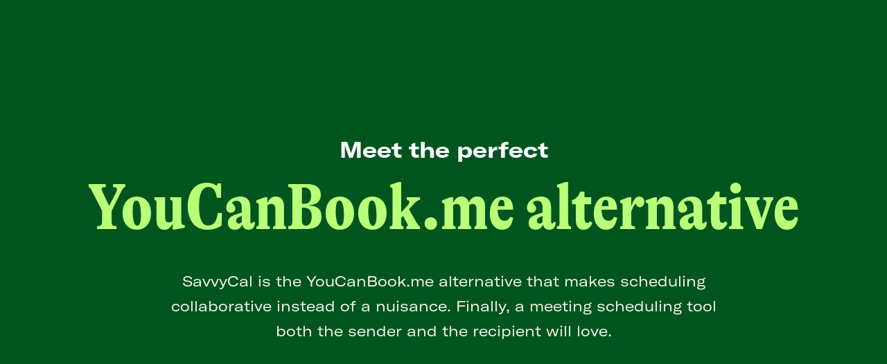

--- FILE ---
content_type: text/html; charset=utf-8
request_url: https://savvycal.com/youcanbookme-alternative
body_size: 6939
content:
<!DOCTYPE html><!-- Last Published: Sat Jan 31 2026 16:28:33 GMT+0000 (Coordinated Universal Time) --><html data-wf-domain="wf.savvycal.com" data-wf-page="6643a95e76a78349d938179e" data-wf-site="6604f81f67febd15263b9f68" lang="en"><head><meta charset="utf-8"/><title>Looking for a YouCanBook.me alternative? Try SavvyCal</title><meta content="SavvyCal is the YouCanBook.me alternative that makes scheduling collaborative instead of a nuisance. Finally, a meeting scheduling tool both the sender and the recipient will love." name="description"/><meta content="Looking for a YouCanBook.me alternative? Try SavvyCal" property="og:title"/><meta content="SavvyCal is the YouCanBook.me alternative that makes scheduling collaborative instead of a nuisance. Finally, a meeting scheduling tool both the sender and the recipient will love." property="og:description"/><meta content="https://og-image.savvycal.com/image?template=simple_green&amp;text=YouCanBook.me+alternative" property="og:image"/><meta content="Looking for a YouCanBook.me alternative? Try SavvyCal" property="twitter:title"/><meta content="SavvyCal is the YouCanBook.me alternative that makes scheduling collaborative instead of a nuisance. Finally, a meeting scheduling tool both the sender and the recipient will love." property="twitter:description"/><meta content="https://og-image.savvycal.com/image?template=simple_green&amp;text=YouCanBook.me+alternative" property="twitter:image"/><meta property="og:type" content="website"/><meta content="summary_large_image" name="twitter:card"/><meta content="width=device-width, initial-scale=1" name="viewport"/><link href="https://cdn.prod.website-files.com/6604f81f67febd15263b9f68/css/savvycal.webflow.shared.97ed842e1.css" rel="stylesheet" type="text/css" integrity="sha384-l+2ELhcKciqw7Cr2wkblipTA8WBkL96oF3ILBPqNsxQub1i9oyAyfy23ggo61Ijx" crossorigin="anonymous"/><script type="text/javascript">!function(o,c){var n=c.documentElement,t=" w-mod-";n.className+=t+"js",("ontouchstart"in o||o.DocumentTouch&&c instanceof DocumentTouch)&&(n.className+=t+"touch")}(window,document);</script><link href="https://cdn.prod.website-files.com/6604f81f67febd15263b9f68/6631129f1be69a6908211779_SavvyCal-Favicon.png" rel="shortcut icon" type="image/x-icon"/><link href="https://cdn.prod.website-files.com/6604f81f67febd15263b9f68/6631127e5a149f84a777280d_SavvyCal-Webclip.png" rel="apple-touch-icon"/><link href="https://savvycal.com/youcanbookme-alternative" rel="canonical"/><style type="text/css">

html {

  -webkit-tap-highlight-color: rgba(0,0,0,0);

}

</style>
<script defer type="module" src="https://savvycal.com/assets/marketing.js"></script></head><body class="body-2"><section class="section-body green comparison"><div class="content-wrapper-1350px centered upper-padding"><div class="why-choose white">Meet the perfect</div><h1 class="heading-l centered neon">YouCanBook.me alternative</h1><h2 class="subheading centered white">SavvyCal is the YouCanBook.me alternative that makes scheduling collaborative instead of a nuisance. Finally, a meeting scheduling tool both the sender and the recipient will love.</h2></div><div class="background-pattern"></div><div class="navbar-wrapper-mobile"><div class="navbar-container-mobile"><div class="w-layout-grid navbar-grid-mobile"><a id="w-node-b8434ff3-dd2a-d86d-4026-e0bbabd2dc91-abd2dc8e" href="/" class="logo-wrapper-mobile w-inline-block"><img src="https://cdn.prod.website-files.com/6604f81f67febd15263b9f68/662b441ece0aa8f68e6b7520_Logo-Neon.svg" loading="lazy" alt="" class="navbar-logo"/></a><div class="navbar-cta-wrapper-mobile"><a href="/login" class="link-38-mobile-2 login">Login</a><a href="#" class="navbar-button-mobile w-button">Get Started</a><div data-w-id="b8434ff3-dd2a-d86d-4026-e0bbabd2dc98" class="d-69-menu-trigger-wrapper"><div data-w-id="b8434ff3-dd2a-d86d-4026-e0bbabd2dc99" class="d-69-trigger-line one"></div><div data-w-id="b8434ff3-dd2a-d86d-4026-e0bbabd2dc9a" class="d-69-trigger-line"></div><div data-w-id="b8434ff3-dd2a-d86d-4026-e0bbabd2dc9b" class="d-69-trigger-line"></div><div data-w-id="b8434ff3-dd2a-d86d-4026-e0bbabd2dc9c" class="d-69-trigger-line four"></div></div></div><div id="w-node-b8434ff3-dd2a-d86d-4026-e0bbabd2dc9d-abd2dc8e" class="navbar-links-wrapper-mobile"><div class="div-block-143"><div class="div-block-149"><a href="/" class="link-38-mobile top">Home</a><a href="/features" class="link-38-mobile top">Features</a><a href="/pricing" class="link-38-mobile">Pricing</a><a href="https://changelog.savvycal.com/" target="_blank" class="link-38-mobile">What<strong>’</strong>s New</a><div class="div-block-144"><a href="https://savvycal.com/login" class="link-38-mobile small">Login</a><a href="https://savvycal.com/signup" target="_blank" class="link-38-mobile bttom small">Get Started</a></div></div><div class="footer-meta-content-wrapper nav-menu"><div class="social-link-block"><a href="https://twitter.com/savvycal?lang=en" target="_blank" class="x-link-block w-inline-block"><img src="https://cdn.prod.website-files.com/6604f81f67febd15263b9f68/6630b3cb5016eea9fc813fa7_X-neon.svg" loading="lazy" alt="" class="image-8-copy"/></a><a href="https://savvycal.com/feed.xml" target="_blank" class="x-link-block w-inline-block"><img src="https://cdn.prod.website-files.com/6604f81f67febd15263b9f68/6630b3d371e64565cb1ede4b_RSS-neon.svg" loading="lazy" alt="" class="image-8"/></a></div></div></div><div class="div-block-150"><img src="https://cdn.prod.website-files.com/6604f81f67febd15263b9f68/663a2a34c08ad118a000e73e_Mobile-Nav-S.png" loading="lazy" sizes="100vw" srcset="https://cdn.prod.website-files.com/6604f81f67febd15263b9f68/663a2a34c08ad118a000e73e_Mobile-Nav-S-p-500.png 500w, https://cdn.prod.website-files.com/6604f81f67febd15263b9f68/663a2a34c08ad118a000e73e_Mobile-Nav-S-p-800.png 800w, https://cdn.prod.website-files.com/6604f81f67febd15263b9f68/663a2a34c08ad118a000e73e_Mobile-Nav-S.png 1433w" alt="" class="image-98"/></div></div></div></div></div></section><section class="section-body black"><div class="content-wrapper-1200px"><div class="w-layout-grid vs-grid"><img src="https://cdn.prod.website-files.com/6604f81f67febd15263b9f68/6643aa6831ea1823f72c880f_YCBM.svg" loading="lazy" id="w-node-e4f458ec-beda-8974-ffb3-5a18f105b308-d938179e" alt="" class="image-101 ycbm"/><img src="https://cdn.prod.website-files.com/6604f81f67febd15263b9f68/663d0bc48e07618c5383596e_arrow-green.png" loading="lazy" id="w-node-_6ac6a34b-b43f-75c8-cf03-73bc84764e3d-d938179e" alt="" class="image-102"/><img src="https://cdn.prod.website-files.com/6604f81f67febd15263b9f68/663d0bcaae5bda4506f15dc4_S-green.png" loading="lazy" alt="" class="image-101-copy"/></div><h2 class="heading-m centered">YouCanBook.me was a great start. SavvyCal picks up where it left off.</h2><div class="w-layout-grid comparison-intro-grid"><div class="column-wrapper"><p class="subheading less-padding smaller"><span>YouCanBook.me is a simple product for a simple user. It’s got a great team behind it and a solid product today. But let’s call a spade a spade and call it for what it is: outdated.</span></p></div><div class="column-wrapper"><p class="subheading less-padding smaller"><span>If you’re okay with sending out a generic link that forces the recipient to jump through a few hoops to meet with you, SavvyCal probably won’t be a good fit for you. But if you care about providing an enjoyable experience for anyone booking a meeting with you, you’re in the right place.</span></p></div></div><div class="w-layout-grid testimonial-grid"><div id="w-node-b85f578b-5ee4-893e-a3d6-54d34ba904d5-d938179e"><img src="https://cdn.prod.website-files.com/6604f81f67febd15263b9f68/663d10581cf246e413c34a2c_1_XewGVa3RqCCtmXwQnYG3rw.png" loading="lazy" sizes="(max-width: 479px) 93vw, (max-width: 991px) 373.1180419921875px, 43vw" srcset="https://cdn.prod.website-files.com/6604f81f67febd15263b9f68/663d10581cf246e413c34a2c_1_XewGVa3RqCCtmXwQnYG3rw-p-500.png 500w, https://cdn.prod.website-files.com/6604f81f67febd15263b9f68/663d10581cf246e413c34a2c_1_XewGVa3RqCCtmXwQnYG3rw-p-800.png 800w, https://cdn.prod.website-files.com/6604f81f67febd15263b9f68/663d10581cf246e413c34a2c_1_XewGVa3RqCCtmXwQnYG3rw-p-1080.png 1080w, https://cdn.prod.website-files.com/6604f81f67febd15263b9f68/663d10581cf246e413c34a2c_1_XewGVa3RqCCtmXwQnYG3rw.png 1100w" alt="" class="image-103"/></div><div id="w-node-b2ac9746-67d5-802b-0530-de44d777f156-d938179e" class="testimonial-simple-wrapper"><p class="testimonial-simple-copy">“SavvyCal makes me feel better about finding time to meet with clients, partners, and colleagues. It goes beyond similar tools by removing the awkwardness of imposing your schedule upon others.”</p><p class="testimonial-name">françois lanthier nadeau</p><p class="testimonial-description">CEO, Snipcart</p></div></div><h2 class="heading-m centered extra-padding">A fundamentally different scheduling experience.</h2><div class="empty-div"><div class="w-layout-grid grid-10"><div></div><div id="w-node-e38fd949-9f6e-1f0a-ae40-c530dbe55190-d938179e"><div class="with-savvycal-check"><img src="https://cdn.prod.website-files.com/6604f81f67febd15263b9f68/663d21514cc350c516d29997_Checkmark-Green.svg" loading="lazy" alt="" class="sales-check"/><p class="with-savvycal"><span>With SavvyCal</span></p></div></div><div id="w-node-_393ab363-3d33-d42b-e1cc-fb6dad01806d-d938179e"><div class="with-savvycal-check"><img src="https://cdn.prod.website-files.com/6604f81f67febd15263b9f68/663d22363ad61918710e4206_Xmark-orange.svg" loading="lazy" alt="" class="image-106-copy"/><p class="with-other"><span>With YouCanBook.me</span></p></div></div></div></div><div class="w-layout-grid comparison-grid ycbm"><div id="w-node-_7fd7de0c-9e44-9f19-bbb5-eed7d96ecaa4-d938179e" class="comparison-wrapper"><p class="comparison-points">Make personalization a priority.</p><div class="div-block-158"><p class="copy-standard">With SavvyCal, you can create personalized links in seconds to make a great impression while also reducing the steps needed to schedule a time.</p></div><p class="copy-standard">With YouCanBook.me, you have to send the same ol’ link to everyone.</p></div><div id="w-node-_30bb9dad-1e3d-445f-e16b-d2191c7e05b8-d938179e" class="comparison-wrapper"><p class="comparison-points">Find the best time for everyone.</p><p class="copy-standard">With SavvyCal, recipients can overlay their calendar on top of yours to easily find mutual availability.</p><p class="copy-standard">With YouCanBook.me, the burden is on the recipient to switch back and forth to find a good time.</p></div><div id="w-node-_8a7e4dcf-49dc-cef9-b90d-4219377ab847-d938179e" class="comparison-wrapper"><p class="comparison-points">Optimize for preferred times.</p><p class="copy-standard">With SavvyCal, you can optimize your schedule by presenting availability windows in a particular order.</p><p class="copy-standard">With YouCanBook.me, recipients are limited to just one availability window.</p></div><div id="w-node-_213120e3-f727-41f0-80fe-10c3782bc3a5-d938179e" class="comparison-wrapper"><p class="comparison-points">Adjusting availability should save time, not waste time.</p><p class="copy-standard">With SavvyCal, you can quickly make changes across multiple meeting types at the same time.</p><p class="copy-standard">With YouCanBook.me, availability has to be manually changed for each and every link.</p></div><div id="w-node-af1fa996-8240-3b44-0d83-f49c9c9e6a66-d938179e" class="comparison-wrapper"><p class="comparison-points">Protect against meeting overload.</p><p class="copy-standard">With SavvyCal, you can limit how many meetings can be booked per day, week, or month.</p><p class="copy-standard">With YouCanBook.me, you might wake up to 10 back to back meetings on a Monday.</p></div><div id="w-node-_9486ae79-4884-951f-b4e8-383a58eb9421-d938179e" class="comparison-wrapper"><p class="comparison-points">Customize availability on the fly.</p><p class="copy-standard">With SavvyCal, you can preview and manually allow or block off time before sending.</p><p class="copy-standard">With YouCanBook.me, “ad hoc meetings” have to be created in order to adjust availability, which completely negates the purpose of creating preset links in the first place.</p></div><div id="w-node-_89c3864a-c0cf-d3eb-fd34-c30363825702-d938179e" class="comparison-wrapper"><p class="comparison-points">Select calendars on a per-link basis</p><p class="copy-standard">With SavvyCal, you can check for conflicts across multiple calendars and set which calendar you want to store each meeting in.</p><p class="copy-standard">With YouCanBook.me, every meeting is stored on the same calendar — don’t they teach you not to mix business with pleasure?</p></div><div id="w-node-_7bfbfafe-bcdf-5085-69fd-665db8d1b765-d938179e" class="comparison-wrapper"><p class="comparison-points">Multiple duration lengths for each link.</p><p class="copy-standard">With SavvyCal, recipients can book as little or as much time as they need.</p><p class="copy-standard">With YouCanBook.me, you have to create a separate link for every duration variant you want to offer.</p></div><div id="w-node-_659cb463-42f3-e248-7b49-88627ae78d9b-d938179e" class="comparison-wrapper"><p class="comparison-points">Ad-free meeting polls</p><p class="copy-standard">With SavvyCal, you can invite people to vote on a set of times to meet without any distractions.</p><p class="copy-standard">With YouCanBook.me, you’re out of luck if you want to schedule a group meeting.</p></div></div><div class="w-layout-grid comparison-grid-mobile ycbm"><div id="w-node-_6d692581-f720-1a7d-6100-98b2acfb9080-d938179e" class="comparison-wrapper top"><p class="comparison-points">Make personalization a priority</p><div class="div-block-158"><div class="with-savvycal-check"><img src="https://cdn.prod.website-files.com/6604f81f67febd15263b9f68/663d21514cc350c516d29997_Checkmark-Green.svg" loading="lazy" alt="" class="sales-check"/><p class="with-savvycal">With SavvyCal</p></div><p class="copy-standard">Create personalized links in seconds to make a great impression while also reducing the steps needed to schedule a time.</p></div><div><div class="with-savvycal-check"><img src="https://cdn.prod.website-files.com/6604f81f67febd15263b9f68/663d22363ad61918710e4206_Xmark-orange.svg" loading="lazy" alt="" class="image-106-copy"/><p class="with-other">With YouCanBook.me</p></div><p class="copy-standard">Send the same ol’ link to everyone.</p></div></div><div id="w-node-_6d692581-f720-1a7d-6100-98b2acfb9088-d938179e" class="comparison-wrapper"><p class="comparison-points">Find the best time for everyone</p><div class="div-block-158"><div class="with-savvycal-check"><img src="https://cdn.prod.website-files.com/6604f81f67febd15263b9f68/663d21514cc350c516d29997_Checkmark-Green.svg" loading="lazy" alt="" class="sales-check"/><p class="with-savvycal">With SavvyCal</p></div><p class="copy-standard">Recipients can overlay their calendar on top of yours to easily find mutual availability.</p></div><div><div class="with-savvycal-check"><img src="https://cdn.prod.website-files.com/6604f81f67febd15263b9f68/663d22363ad61918710e4206_Xmark-orange.svg" loading="lazy" alt="" class="image-106-copy"/><p class="with-other">With YouCanBook.me</p></div><p class="copy-standard">The burden is on the recipient to switch back and forth to find a good time.</p></div></div><div id="w-node-_35374075-1dce-9296-13cb-7bf1571dfec8-d938179e" class="comparison-wrapper"><p class="comparison-points">Adjusting availability should save time, not waste time.</p><div class="div-block-158"><div class="with-savvycal-check"><img src="https://cdn.prod.website-files.com/6604f81f67febd15263b9f68/663d21514cc350c516d29997_Checkmark-Green.svg" loading="lazy" alt="" class="sales-check"/><p class="with-savvycal">With SavvyCal</p></div><p class="copy-standard">Quickly make changes across multiple meeting types at the same time.</p></div><div><div class="with-savvycal-check"><img src="https://cdn.prod.website-files.com/6604f81f67febd15263b9f68/663d22363ad61918710e4206_Xmark-orange.svg" loading="lazy" alt="" class="image-106-copy"/><p class="with-other">With YouCanBook.me</p></div><p class="copy-standard">Availability has to be manually changed for each and every link.</p></div></div><div id="w-node-_6d692581-f720-1a7d-6100-98b2acfb908f-d938179e" class="comparison-wrapper"><p class="comparison-points">Optimize for preferred times</p><div class="div-block-158"><div class="with-savvycal-check"><img src="https://cdn.prod.website-files.com/6604f81f67febd15263b9f68/663d21514cc350c516d29997_Checkmark-Green.svg" loading="lazy" alt="" class="sales-check"/><p class="with-savvycal">With SavvyCal</p></div><p class="copy-standard">Optimize your schedule by presenting availability windows in a particular order.</p></div><div><div class="with-savvycal-check"><img src="https://cdn.prod.website-files.com/6604f81f67febd15263b9f68/663d22363ad61918710e4206_Xmark-orange.svg" loading="lazy" alt="" class="image-106-copy"/><p class="with-other">With YouCanBook.me</p></div><p class="copy-standard">Recipients are limited to just one availability window.</p></div></div><div id="w-node-_6d692581-f720-1a7d-6100-98b2acfb9096-d938179e" class="comparison-wrapper"><p class="comparison-points">Protect against meeting overload</p><div class="div-block-158"><div class="with-savvycal-check"><img src="https://cdn.prod.website-files.com/6604f81f67febd15263b9f68/663d21514cc350c516d29997_Checkmark-Green.svg" loading="lazy" alt="" class="sales-check"/><p class="with-savvycal">With SavvyCal</p></div><p class="copy-standard">Limit how many meetings can be booked per day, week, or month.</p></div><div><div class="with-savvycal-check"><img src="https://cdn.prod.website-files.com/6604f81f67febd15263b9f68/663d22363ad61918710e4206_Xmark-orange.svg" loading="lazy" alt="" class="image-106-copy"/><p class="with-other">With YouCanBook.me</p></div><p class="copy-standard">You might wake up to 10 back to back meetings on a Monday.</p></div></div><div id="w-node-_6d692581-f720-1a7d-6100-98b2acfb909d-d938179e" class="comparison-wrapper"><p class="comparison-points">Customize availability on the fly</p><div class="div-block-158"><div class="with-savvycal-check"><img src="https://cdn.prod.website-files.com/6604f81f67febd15263b9f68/663d21514cc350c516d29997_Checkmark-Green.svg" loading="lazy" alt="" class="sales-check"/><p class="with-savvycal">With SavvyCal</p></div><p class="copy-standard">Preview and manually allow or block off time before sending.</p></div><div><div class="with-savvycal-check"><img src="https://cdn.prod.website-files.com/6604f81f67febd15263b9f68/663d22363ad61918710e4206_Xmark-orange.svg" loading="lazy" alt="" class="image-106-copy"/><p class="with-other">With YouCanBook.me</p></div><p class="copy-standard">“Ad hoc meetings” have to be created in order to adjust availability, which completely negates the purpose of creating preset links in the first place.</p></div></div><div id="w-node-_6d692581-f720-1a7d-6100-98b2acfb90a4-d938179e" class="comparison-wrapper"><p class="comparison-points">Select calendars on a per-link basis</p><div class="div-block-158"><div class="with-savvycal-check"><img src="https://cdn.prod.website-files.com/6604f81f67febd15263b9f68/663d21514cc350c516d29997_Checkmark-Green.svg" loading="lazy" alt="" class="sales-check"/><p class="with-savvycal">With SavvyCal</p></div><p class="copy-standard">Check for conflicts across multiple calendars and set which calendar you want to store each meeting in.</p></div><div><div class="with-savvycal-check"><img src="https://cdn.prod.website-files.com/6604f81f67febd15263b9f68/663d22363ad61918710e4206_Xmark-orange.svg" loading="lazy" alt="" class="image-106-copy"/><p class="with-other">With YouCanBook.me</p></div><p class="copy-standard">Every meeting is stored on the same calendar — don’t they teach you not to mix business with pleasure?</p></div></div><div id="w-node-_6d692581-f720-1a7d-6100-98b2acfb90ab-d938179e" class="comparison-wrapper"><p class="comparison-points">Multiple duration lengths for each link</p><div class="div-block-158"><div class="with-savvycal-check"><img src="https://cdn.prod.website-files.com/6604f81f67febd15263b9f68/663d21514cc350c516d29997_Checkmark-Green.svg" loading="lazy" alt="" class="sales-check"/><p class="with-savvycal">With SavvyCal</p></div><p class="copy-standard">Recipients can book as little or as much time as they need.</p></div><div><div class="with-savvycal-check"><img src="https://cdn.prod.website-files.com/6604f81f67febd15263b9f68/663d22363ad61918710e4206_Xmark-orange.svg" loading="lazy" alt="" class="image-106-copy"/><p class="with-other">With YouCanBook.me</p></div><p class="copy-standard">You have to create a separate link for every duration variant you want to offer.</p></div></div><div id="w-node-_45aedc35-00d5-35ce-ef43-a8fb183035ff-d938179e" class="comparison-wrapper"><p class="comparison-points">Ad-free meeting polls</p><div class="div-block-158"><div class="with-savvycal-check"><img src="https://cdn.prod.website-files.com/6604f81f67febd15263b9f68/663d21514cc350c516d29997_Checkmark-Green.svg" loading="lazy" alt="" class="sales-check"/><p class="with-savvycal">With SavvyCal</p></div><p class="copy-standard">Invite people to vote on a set of times to meet without any distractions.</p></div><div><div class="with-savvycal-check"><img src="https://cdn.prod.website-files.com/6604f81f67febd15263b9f68/663d22363ad61918710e4206_Xmark-orange.svg" loading="lazy" alt="" class="image-106-copy"/><p class="with-other">With YouCanBook.me</p></div><p class="copy-standard">You’re out of luck if you want to schedule a group meeting.</p></div></div></div><div class="w-layout-grid testimonial-grid less-padding"><div id="w-node-a8cb5d9f-72b9-9a4b-815b-85c33fd8d452-d938179e"><img src="https://cdn.prod.website-files.com/6604f81f67febd15263b9f68/6643b2355ca2b9d0fa77298d_Matt-Wensing.png" loading="lazy" sizes="(max-width: 479px) 81vw, (max-width: 991px) 373.56219482421875px, 43vw" srcset="https://cdn.prod.website-files.com/6604f81f67febd15263b9f68/6643b2355ca2b9d0fa77298d_Matt-Wensing-p-500.png 500w, https://cdn.prod.website-files.com/6604f81f67febd15263b9f68/6643b2355ca2b9d0fa77298d_Matt-Wensing-p-800.png 800w, https://cdn.prod.website-files.com/6604f81f67febd15263b9f68/6643b2355ca2b9d0fa77298d_Matt-Wensing.png 818w" alt="" class="image-103 matt"/></div><div id="w-node-a8cb5d9f-72b9-9a4b-815b-85c33fd8d454-d938179e" class="testimonial-simple-wrapper"><p class="testimonial-simple-copy">“I use SavvyCal so my customers can easily compare my availability to their own. Making their lives a little easier is a treat I’m happy to pay for.”</p><p class="testimonial-name">Matt Wensing</p><p class="testimonial-description">Founder, Summit</p></div></div></div></section><div class="navbar-wrapper hidden"><div class="navbar-container"><div class="w-layout-grid navbar-grid-mobile"><div id="w-node-d242acf9-fdfc-23c9-0edf-a574033a893f-033a893c" class="navbar-links-wrapper"><a href="/features" class="link-38 left">Features</a><a href="/pricing" class="link-38">Pricing</a><a href="https://changelog.savvycal.com/" target="_blank" class="link-38">What’s New</a></div><a id="w-node-d242acf9-fdfc-23c9-0edf-a574033a8946-033a893c" href="/" class="logo-wrapper w-inline-block"><img src="https://cdn.prod.website-files.com/6604f81f67febd15263b9f68/663c2961bb2fa08f2548b848_Logo-Full-Lockup-Green.svg" loading="lazy" alt="" class="navbar-logo"/></a><div class="navbar-cta-wrapper"><a href="/login" class="link-38 login">Login</a><a href="/signup" class="navbar-button w-button">Get Started</a></div></div></div></div><section class="section-footer"><div class="footer-cta-wrapper"><h2 class="footer-cta-heading">Get started in minutes and never go back.</h2><a href="https://savvycal.com/signup" class="cta-button w-button">Join SavvyCal</a><div class="div-block-131"></div></div><div class="footer-content-wrapper"><div class="div-block-102"><img src="https://cdn.prod.website-files.com/6604f81f67febd15263b9f68/662616202c2dbd34ed0c2374_DaysWork.svg" loading="lazy" alt="" class="image-39"/></div><div id="w-node-_854232e3-46f0-b79a-1fde-ec9ef97786d0-f97786c7" class="w-layout-grid footer-links-grid"><div id="w-node-_854232e3-46f0-b79a-1fde-ec9ef97786d1-f97786c7" class="footer-links-column"><div class="footer-column-group"><h2 class="footer-section-title">Overview</h2><div class="footer-link-wrapper"><a href="/" class="footer-link">Home</a></div><div class="footer-link-wrapper"><a href="/features" class="footer-link">Features</a></div><div class="footer-link-wrapper"><a href="/integrations-directory" class="footer-link">Integrations</a></div><div class="footer-link-wrapper"><a href="/pricing" class="footer-link">Pricing</a></div><div class="footer-link-wrapper"><a href="/articles" class="footer-link">Articles</a></div><div class="footer-link-wrapper"><a href="https://changelog.savvycal.com/" target="_blank" class="footer-link">Changelog</a></div><div class="footer-link-wrapper"><a href="https://savvycal.getrewardful.com/signup" target="_blank" class="footer-link">Affiliate Program</a></div><div class="footer-link-wrapper"><a href="/time-zone-api" class="footer-link">Time Zone API</a></div><div class="footer-link-wrapper"><a href="https://time.savvycal.com/" target="_blank" class="footer-link">Time Zone Converter</a></div><div class="footer-link-wrapper"><a href="/open-source" class="footer-link">Open Source</a></div><div class="footer-link-wrapper"><a href="/security" class="footer-link">Security</a></div><div class="footer-link-wrapper"><a href="/brand" class="footer-link">Brand</a></div></div><div class="footer-column-group"><h2 class="footer-section-title">Legal</h2><div class="footer-link-wrapper"><a href="/privacy" class="footer-link">Privacy Notice</a></div><div class="footer-link-wrapper"><a href="/terms" class="footer-link">Terms of Use</a></div><div class="footer-link-wrapper"><a href="/cookie-policy" class="footer-link">Cookie Policy</a></div><div class="footer-link-wrapper"><a href="/eula" class="footer-link">EULA</a></div><div class="footer-link-wrapper"><a href="/dpa" class="footer-link">DPA</a></div></div></div><div class="footer-links-column"><div class="footer-column-group"><h2 class="footer-section-title">Features</h2><div class="footer-link-wrapper"><a href="/meeting-polls" class="footer-link">Meeting Polls</a></div><div class="footer-link-wrapper"><a href="/stripe" class="footer-link">Payments</a></div><div class="footer-link-wrapper"><a href="/for-teams" class="footer-link">Team Scheduling</a></div><div class="footer-link-wrapper"><a href="/features/round-robin-scheduling" class="footer-link">Round Robin Scheduling</a></div><div class="footer-link-wrapper"><a href="/features/workflows" class="footer-link">Workflows</a></div><div class="footer-link-wrapper"><a href="/chrome-extension" class="footer-link">Chrome Extension</a></div></div><div class="footer-column-group"><h2 class="footer-section-title">Solutions</h2><div class="footer-link-wrapper"><a href="/solutions/sales" class="footer-link">Sales</a></div><div class="footer-link-wrapper"><a href="/solutions/marketing" class="footer-link">Marketing</a></div><div class="footer-link-wrapper"><a href="/solutions/recruiting" class="footer-link">Recruiting</a></div><div class="footer-link-wrapper"><a href="/solutions/customer-success" class="footer-link">Customer Success</a></div><div class="footer-link-wrapper"><a href="/solutions/education" class="footer-link">Education</a></div><div class="footer-link-wrapper"><a href="/solutions/consulting" class="footer-link">Consulting</a></div><div class="footer-link-wrapper"><a href="/solutions/podcasting" class="footer-link">Podcasting</a></div></div></div><div class="footer-links-column"><div class="footer-column-group"><h2 class="footer-section-title">Comparisons</h2><div class="footer-link-wrapper"><a href="/calendly-vs-savvycal" class="footer-link">Calendly</a></div><div class="footer-link-wrapper"><a href="/youcanbookme-alternative" aria-current="page" class="footer-link w--current">YouCanBook.Me</a></div><div class="footer-link-wrapper"><a href="/acuity-alternative" class="footer-link">Acuity Scheduling</a></div><div class="footer-link-wrapper"><a href="/meetingbird-alternative" class="footer-link">Meetingbird</a></div><div class="footer-link-wrapper"><a href="/doodle-alternative" class="footer-link">Doodle</a></div><div class="footer-link-wrapper"><a href="/woven-alternative" class="footer-link">Woven</a></div><div class="footer-link-wrapper"><a href="/xai-alternative" class="footer-link">X.ai</a></div><div class="footer-link-wrapper"><a href="/tidycal-alternative" class="footer-link">TidyCal</a></div><div class="footer-link-wrapper"><a href="/harmonizely-alternative" class="footer-link">Harmonizely</a></div><div class="footer-link-wrapper"><a href="/chili-piper-alternative" class="footer-link">Chili Piper</a></div><div class="footer-link-wrapper"><a href="/hubspot-scheduling-alternative" class="footer-link">HubSpot Scheduling</a></div></div></div><div class="footer-links-column"><div class="footer-column-group"><h2 class="footer-section-title">Support</h2><div class="footer-link-wrapper"><a href="https://docs.savvycal.com/" class="footer-link">Knowledge Base</a></div><div class="footer-link-wrapper"><a href="/docs/api" class="footer-link">API Reference</a></div><div class="footer-link-wrapper"><a href="mailto:support@savvycal.com" class="footer-link">Email Support</a></div><div class="footer-link-wrapper"><a href="https://savvycal.instatus.com/" class="footer-link">Status</a></div></div><div class="footer-column-group"><h2 class="footer-section-title">Customers</h2><div class="footer-link-wrapper"><a href="/login" class="footer-link">Sign In</a></div></div><div class="footer-column-group"><h2 class="footer-section-title">We Are</h2><div class="footer-link-wrapper"><a href="/google-calendar-scheduling-tool" class="footer-link">Google Calendar Scheduling Tool</a></div><div class="footer-link-wrapper"><a href="/icloud" class="footer-link">iCloud Calendar Scheduling Tool</a></div><div class="footer-link-wrapper"><a href="/outlook-scheduling-tool" class="footer-link">Outlook Scheduling Tool</a></div><div class="footer-link-wrapper"><a href="/stripe" class="footer-link">Stripe Scheduling Tool</a></div><div class="footer-link-wrapper"><a href="/meeting-scheduler" class="footer-link">Meeting Scheduler</a></div><div class="footer-link-wrapper"><a href="/calendar-scheduler" class="footer-link">Calendar Scheduler</a></div></div></div></div></div><div class="div-block-162"></div></section><section class="footer-meta"><div class="footer-meta-content-wrapper"><p class="paragraph-4">© 2025 SavvyCal, Inc.</p><div class="social-link-block"><a href="https://twitter.com/savvycal?lang=en" target="_blank" class="x-link-block w-inline-block"><img src="https://cdn.prod.website-files.com/6604f81f67febd15263b9f68/66261f384440d72bffa6ad92_X.png" loading="lazy" alt="" class="image-8"/></a><a href="https://savvycal.com/feed.xml" target="_blank" class="x-link-block w-inline-block"><img src="https://cdn.prod.website-files.com/6604f81f67febd15263b9f68/66261f3fb1e1883f949ed9e9_RSS.png" loading="lazy" alt="" class="image-8"/></a></div></div></section><script src="https://d3e54v103j8qbb.cloudfront.net/js/jquery-3.5.1.min.dc5e7f18c8.js?site=6604f81f67febd15263b9f68" type="text/javascript" integrity="sha256-9/aliU8dGd2tb6OSsuzixeV4y/faTqgFtohetphbbj0=" crossorigin="anonymous"></script><script src="https://cdn.prod.website-files.com/6604f81f67febd15263b9f68/js/webflow.schunk.36b8fb49256177c8.js" type="text/javascript" integrity="sha384-4abIlA5/v7XaW1HMXKBgnUuhnjBYJ/Z9C1OSg4OhmVw9O3QeHJ/qJqFBERCDPv7G" crossorigin="anonymous"></script><script src="https://cdn.prod.website-files.com/6604f81f67febd15263b9f68/js/webflow.schunk.bec881e8b9e8753c.js" type="text/javascript" integrity="sha384-4tilRHkmWq/1xC3ucKhhObWvum3WycAZdS0aGV8cmPzyiev0V3JZKtBexkwepLU2" crossorigin="anonymous"></script><script src="https://cdn.prod.website-files.com/6604f81f67febd15263b9f68/js/webflow.3cf1c283.821694f9a9e4eea8.js" type="text/javascript" integrity="sha384-nXqyUORjFnpKm3xUFWznkkulZcc+Toi0f15Zn0U0Bo8vaZbA3Sz1mrt1hJaG/LZR" crossorigin="anonymous"></script></body></html>

--- FILE ---
content_type: text/css
request_url: https://cdn.prod.website-files.com/6604f81f67febd15263b9f68/css/savvycal.webflow.shared.97ed842e1.css
body_size: 36399
content:
html {
  -webkit-text-size-adjust: 100%;
  -ms-text-size-adjust: 100%;
  font-family: sans-serif;
}

body {
  margin: 0;
}

article, aside, details, figcaption, figure, footer, header, hgroup, main, menu, nav, section, summary {
  display: block;
}

audio, canvas, progress, video {
  vertical-align: baseline;
  display: inline-block;
}

audio:not([controls]) {
  height: 0;
  display: none;
}

[hidden], template {
  display: none;
}

a {
  background-color: #0000;
}

a:active, a:hover {
  outline: 0;
}

abbr[title] {
  border-bottom: 1px dotted;
}

b, strong {
  font-weight: bold;
}

dfn {
  font-style: italic;
}

h1 {
  margin: .67em 0;
  font-size: 2em;
}

mark {
  color: #000;
  background: #ff0;
}

small {
  font-size: 80%;
}

sub, sup {
  vertical-align: baseline;
  font-size: 75%;
  line-height: 0;
  position: relative;
}

sup {
  top: -.5em;
}

sub {
  bottom: -.25em;
}

img {
  border: 0;
}

svg:not(:root) {
  overflow: hidden;
}

hr {
  box-sizing: content-box;
  height: 0;
}

pre {
  overflow: auto;
}

code, kbd, pre, samp {
  font-family: monospace;
  font-size: 1em;
}

button, input, optgroup, select, textarea {
  color: inherit;
  font: inherit;
  margin: 0;
}

button {
  overflow: visible;
}

button, select {
  text-transform: none;
}

button, html input[type="button"], input[type="reset"] {
  -webkit-appearance: button;
  cursor: pointer;
}

button[disabled], html input[disabled] {
  cursor: default;
}

button::-moz-focus-inner, input::-moz-focus-inner {
  border: 0;
  padding: 0;
}

input {
  line-height: normal;
}

input[type="checkbox"], input[type="radio"] {
  box-sizing: border-box;
  padding: 0;
}

input[type="number"]::-webkit-inner-spin-button, input[type="number"]::-webkit-outer-spin-button {
  height: auto;
}

input[type="search"] {
  -webkit-appearance: none;
}

input[type="search"]::-webkit-search-cancel-button, input[type="search"]::-webkit-search-decoration {
  -webkit-appearance: none;
}

legend {
  border: 0;
  padding: 0;
}

textarea {
  overflow: auto;
}

optgroup {
  font-weight: bold;
}

table {
  border-collapse: collapse;
  border-spacing: 0;
}

td, th {
  padding: 0;
}

@font-face {
  font-family: webflow-icons;
  src: url("[data-uri]") format("truetype");
  font-weight: normal;
  font-style: normal;
}

[class^="w-icon-"], [class*=" w-icon-"] {
  speak: none;
  font-variant: normal;
  text-transform: none;
  -webkit-font-smoothing: antialiased;
  -moz-osx-font-smoothing: grayscale;
  font-style: normal;
  font-weight: normal;
  line-height: 1;
  font-family: webflow-icons !important;
}

.w-icon-slider-right:before {
  content: "";
}

.w-icon-slider-left:before {
  content: "";
}

.w-icon-nav-menu:before {
  content: "";
}

.w-icon-arrow-down:before, .w-icon-dropdown-toggle:before {
  content: "";
}

.w-icon-file-upload-remove:before {
  content: "";
}

.w-icon-file-upload-icon:before {
  content: "";
}

* {
  box-sizing: border-box;
}

html {
  height: 100%;
}

body {
  color: #333;
  background-color: #fff;
  min-height: 100%;
  margin: 0;
  font-family: Arial, sans-serif;
  font-size: 14px;
  line-height: 20px;
}

img {
  vertical-align: middle;
  max-width: 100%;
  display: inline-block;
}

html.w-mod-touch * {
  background-attachment: scroll !important;
}

.w-block {
  display: block;
}

.w-inline-block {
  max-width: 100%;
  display: inline-block;
}

.w-clearfix:before, .w-clearfix:after {
  content: " ";
  grid-area: 1 / 1 / 2 / 2;
  display: table;
}

.w-clearfix:after {
  clear: both;
}

.w-hidden {
  display: none;
}

.w-button {
  color: #fff;
  line-height: inherit;
  cursor: pointer;
  background-color: #3898ec;
  border: 0;
  border-radius: 0;
  padding: 9px 15px;
  text-decoration: none;
  display: inline-block;
}

input.w-button {
  -webkit-appearance: button;
}

html[data-w-dynpage] [data-w-cloak] {
  color: #0000 !important;
}

.w-code-block {
  margin: unset;
}

pre.w-code-block code {
  all: inherit;
}

.w-optimization {
  display: contents;
}

.w-webflow-badge, .w-webflow-badge > img {
  box-sizing: unset;
  width: unset;
  height: unset;
  max-height: unset;
  max-width: unset;
  min-height: unset;
  min-width: unset;
  margin: unset;
  padding: unset;
  float: unset;
  clear: unset;
  border: unset;
  border-radius: unset;
  background: unset;
  background-image: unset;
  background-position: unset;
  background-size: unset;
  background-repeat: unset;
  background-origin: unset;
  background-clip: unset;
  background-attachment: unset;
  background-color: unset;
  box-shadow: unset;
  transform: unset;
  direction: unset;
  font-family: unset;
  font-weight: unset;
  color: unset;
  font-size: unset;
  line-height: unset;
  font-style: unset;
  font-variant: unset;
  text-align: unset;
  letter-spacing: unset;
  -webkit-text-decoration: unset;
  text-decoration: unset;
  text-indent: unset;
  text-transform: unset;
  list-style-type: unset;
  text-shadow: unset;
  vertical-align: unset;
  cursor: unset;
  white-space: unset;
  word-break: unset;
  word-spacing: unset;
  word-wrap: unset;
  transition: unset;
}

.w-webflow-badge {
  white-space: nowrap;
  cursor: pointer;
  box-shadow: 0 0 0 1px #0000001a, 0 1px 3px #0000001a;
  visibility: visible !important;
  opacity: 1 !important;
  z-index: 2147483647 !important;
  color: #aaadb0 !important;
  overflow: unset !important;
  background-color: #fff !important;
  border-radius: 3px !important;
  width: auto !important;
  height: auto !important;
  margin: 0 !important;
  padding: 6px !important;
  font-size: 12px !important;
  line-height: 14px !important;
  text-decoration: none !important;
  display: inline-block !important;
  position: fixed !important;
  inset: auto 12px 12px auto !important;
  transform: none !important;
}

.w-webflow-badge > img {
  position: unset;
  visibility: unset !important;
  opacity: 1 !important;
  vertical-align: middle !important;
  display: inline-block !important;
}

h1, h2, h3, h4, h5, h6 {
  margin-bottom: 10px;
  font-weight: bold;
}

h1 {
  margin-top: 20px;
  font-size: 38px;
  line-height: 44px;
}

h2 {
  margin-top: 20px;
  font-size: 32px;
  line-height: 36px;
}

h3 {
  margin-top: 20px;
  font-size: 24px;
  line-height: 30px;
}

h4 {
  margin-top: 10px;
  font-size: 18px;
  line-height: 24px;
}

h5 {
  margin-top: 10px;
  font-size: 14px;
  line-height: 20px;
}

h6 {
  margin-top: 10px;
  font-size: 12px;
  line-height: 18px;
}

p {
  margin-top: 0;
  margin-bottom: 10px;
}

blockquote {
  border-left: 5px solid #e2e2e2;
  margin: 0 0 10px;
  padding: 10px 20px;
  font-size: 18px;
  line-height: 22px;
}

figure {
  margin: 0 0 10px;
}

figcaption {
  text-align: center;
  margin-top: 5px;
}

ul, ol {
  margin-top: 0;
  margin-bottom: 10px;
  padding-left: 40px;
}

.w-list-unstyled {
  padding-left: 0;
  list-style: none;
}

.w-embed:before, .w-embed:after {
  content: " ";
  grid-area: 1 / 1 / 2 / 2;
  display: table;
}

.w-embed:after {
  clear: both;
}

.w-video {
  width: 100%;
  padding: 0;
  position: relative;
}

.w-video iframe, .w-video object, .w-video embed {
  border: none;
  width: 100%;
  height: 100%;
  position: absolute;
  top: 0;
  left: 0;
}

fieldset {
  border: 0;
  margin: 0;
  padding: 0;
}

button, [type="button"], [type="reset"] {
  cursor: pointer;
  -webkit-appearance: button;
  border: 0;
}

.w-form {
  margin: 0 0 15px;
}

.w-form-done {
  text-align: center;
  background-color: #ddd;
  padding: 20px;
  display: none;
}

.w-form-fail {
  background-color: #ffdede;
  margin-top: 10px;
  padding: 10px;
  display: none;
}

label {
  margin-bottom: 5px;
  font-weight: bold;
  display: block;
}

.w-input, .w-select {
  color: #333;
  vertical-align: middle;
  background-color: #fff;
  border: 1px solid #ccc;
  width: 100%;
  height: 38px;
  margin-bottom: 10px;
  padding: 8px 12px;
  font-size: 14px;
  line-height: 1.42857;
  display: block;
}

.w-input::placeholder, .w-select::placeholder {
  color: #999;
}

.w-input:focus, .w-select:focus {
  border-color: #3898ec;
  outline: 0;
}

.w-input[disabled], .w-select[disabled], .w-input[readonly], .w-select[readonly], fieldset[disabled] .w-input, fieldset[disabled] .w-select {
  cursor: not-allowed;
}

.w-input[disabled]:not(.w-input-disabled), .w-select[disabled]:not(.w-input-disabled), .w-input[readonly], .w-select[readonly], fieldset[disabled]:not(.w-input-disabled) .w-input, fieldset[disabled]:not(.w-input-disabled) .w-select {
  background-color: #eee;
}

textarea.w-input, textarea.w-select {
  height: auto;
}

.w-select {
  background-color: #f3f3f3;
}

.w-select[multiple] {
  height: auto;
}

.w-form-label {
  cursor: pointer;
  margin-bottom: 0;
  font-weight: normal;
  display: inline-block;
}

.w-radio {
  margin-bottom: 5px;
  padding-left: 20px;
  display: block;
}

.w-radio:before, .w-radio:after {
  content: " ";
  grid-area: 1 / 1 / 2 / 2;
  display: table;
}

.w-radio:after {
  clear: both;
}

.w-radio-input {
  float: left;
  margin: 3px 0 0 -20px;
  line-height: normal;
}

.w-file-upload {
  margin-bottom: 10px;
  display: block;
}

.w-file-upload-input {
  opacity: 0;
  z-index: -100;
  width: .1px;
  height: .1px;
  position: absolute;
  overflow: hidden;
}

.w-file-upload-default, .w-file-upload-uploading, .w-file-upload-success {
  color: #333;
  display: inline-block;
}

.w-file-upload-error {
  margin-top: 10px;
  display: block;
}

.w-file-upload-default.w-hidden, .w-file-upload-uploading.w-hidden, .w-file-upload-error.w-hidden, .w-file-upload-success.w-hidden {
  display: none;
}

.w-file-upload-uploading-btn {
  cursor: pointer;
  background-color: #fafafa;
  border: 1px solid #ccc;
  margin: 0;
  padding: 8px 12px;
  font-size: 14px;
  font-weight: normal;
  display: flex;
}

.w-file-upload-file {
  background-color: #fafafa;
  border: 1px solid #ccc;
  flex-grow: 1;
  justify-content: space-between;
  margin: 0;
  padding: 8px 9px 8px 11px;
  display: flex;
}

.w-file-upload-file-name {
  font-size: 14px;
  font-weight: normal;
  display: block;
}

.w-file-remove-link {
  cursor: pointer;
  width: auto;
  height: auto;
  margin-top: 3px;
  margin-left: 10px;
  padding: 3px;
  display: block;
}

.w-icon-file-upload-remove {
  margin: auto;
  font-size: 10px;
}

.w-file-upload-error-msg {
  color: #ea384c;
  padding: 2px 0;
  display: inline-block;
}

.w-file-upload-info {
  padding: 0 12px;
  line-height: 38px;
  display: inline-block;
}

.w-file-upload-label {
  cursor: pointer;
  background-color: #fafafa;
  border: 1px solid #ccc;
  margin: 0;
  padding: 8px 12px;
  font-size: 14px;
  font-weight: normal;
  display: inline-block;
}

.w-icon-file-upload-icon, .w-icon-file-upload-uploading {
  width: 20px;
  margin-right: 8px;
  display: inline-block;
}

.w-icon-file-upload-uploading {
  height: 20px;
}

.w-container {
  max-width: 940px;
  margin-left: auto;
  margin-right: auto;
}

.w-container:before, .w-container:after {
  content: " ";
  grid-area: 1 / 1 / 2 / 2;
  display: table;
}

.w-container:after {
  clear: both;
}

.w-container .w-row {
  margin-left: -10px;
  margin-right: -10px;
}

.w-row:before, .w-row:after {
  content: " ";
  grid-area: 1 / 1 / 2 / 2;
  display: table;
}

.w-row:after {
  clear: both;
}

.w-row .w-row {
  margin-left: 0;
  margin-right: 0;
}

.w-col {
  float: left;
  width: 100%;
  min-height: 1px;
  padding-left: 10px;
  padding-right: 10px;
  position: relative;
}

.w-col .w-col {
  padding-left: 0;
  padding-right: 0;
}

.w-col-1 {
  width: 8.33333%;
}

.w-col-2 {
  width: 16.6667%;
}

.w-col-3 {
  width: 25%;
}

.w-col-4 {
  width: 33.3333%;
}

.w-col-5 {
  width: 41.6667%;
}

.w-col-6 {
  width: 50%;
}

.w-col-7 {
  width: 58.3333%;
}

.w-col-8 {
  width: 66.6667%;
}

.w-col-9 {
  width: 75%;
}

.w-col-10 {
  width: 83.3333%;
}

.w-col-11 {
  width: 91.6667%;
}

.w-col-12 {
  width: 100%;
}

.w-hidden-main {
  display: none !important;
}

@media screen and (max-width: 991px) {
  .w-container {
    max-width: 728px;
  }

  .w-hidden-main {
    display: inherit !important;
  }

  .w-hidden-medium {
    display: none !important;
  }

  .w-col-medium-1 {
    width: 8.33333%;
  }

  .w-col-medium-2 {
    width: 16.6667%;
  }

  .w-col-medium-3 {
    width: 25%;
  }

  .w-col-medium-4 {
    width: 33.3333%;
  }

  .w-col-medium-5 {
    width: 41.6667%;
  }

  .w-col-medium-6 {
    width: 50%;
  }

  .w-col-medium-7 {
    width: 58.3333%;
  }

  .w-col-medium-8 {
    width: 66.6667%;
  }

  .w-col-medium-9 {
    width: 75%;
  }

  .w-col-medium-10 {
    width: 83.3333%;
  }

  .w-col-medium-11 {
    width: 91.6667%;
  }

  .w-col-medium-12 {
    width: 100%;
  }

  .w-col-stack {
    width: 100%;
    left: auto;
    right: auto;
  }
}

@media screen and (max-width: 767px) {
  .w-hidden-main, .w-hidden-medium {
    display: inherit !important;
  }

  .w-hidden-small {
    display: none !important;
  }

  .w-row, .w-container .w-row {
    margin-left: 0;
    margin-right: 0;
  }

  .w-col {
    width: 100%;
    left: auto;
    right: auto;
  }

  .w-col-small-1 {
    width: 8.33333%;
  }

  .w-col-small-2 {
    width: 16.6667%;
  }

  .w-col-small-3 {
    width: 25%;
  }

  .w-col-small-4 {
    width: 33.3333%;
  }

  .w-col-small-5 {
    width: 41.6667%;
  }

  .w-col-small-6 {
    width: 50%;
  }

  .w-col-small-7 {
    width: 58.3333%;
  }

  .w-col-small-8 {
    width: 66.6667%;
  }

  .w-col-small-9 {
    width: 75%;
  }

  .w-col-small-10 {
    width: 83.3333%;
  }

  .w-col-small-11 {
    width: 91.6667%;
  }

  .w-col-small-12 {
    width: 100%;
  }
}

@media screen and (max-width: 479px) {
  .w-container {
    max-width: none;
  }

  .w-hidden-main, .w-hidden-medium, .w-hidden-small {
    display: inherit !important;
  }

  .w-hidden-tiny {
    display: none !important;
  }

  .w-col {
    width: 100%;
  }

  .w-col-tiny-1 {
    width: 8.33333%;
  }

  .w-col-tiny-2 {
    width: 16.6667%;
  }

  .w-col-tiny-3 {
    width: 25%;
  }

  .w-col-tiny-4 {
    width: 33.3333%;
  }

  .w-col-tiny-5 {
    width: 41.6667%;
  }

  .w-col-tiny-6 {
    width: 50%;
  }

  .w-col-tiny-7 {
    width: 58.3333%;
  }

  .w-col-tiny-8 {
    width: 66.6667%;
  }

  .w-col-tiny-9 {
    width: 75%;
  }

  .w-col-tiny-10 {
    width: 83.3333%;
  }

  .w-col-tiny-11 {
    width: 91.6667%;
  }

  .w-col-tiny-12 {
    width: 100%;
  }
}

.w-widget {
  position: relative;
}

.w-widget-map {
  width: 100%;
  height: 400px;
}

.w-widget-map label {
  width: auto;
  display: inline;
}

.w-widget-map img {
  max-width: inherit;
}

.w-widget-map .gm-style-iw {
  text-align: center;
}

.w-widget-map .gm-style-iw > button {
  display: none !important;
}

.w-widget-twitter {
  overflow: hidden;
}

.w-widget-twitter-count-shim {
  vertical-align: top;
  text-align: center;
  background: #fff;
  border: 1px solid #758696;
  border-radius: 3px;
  width: 28px;
  height: 20px;
  display: inline-block;
  position: relative;
}

.w-widget-twitter-count-shim * {
  pointer-events: none;
  -webkit-user-select: none;
  user-select: none;
}

.w-widget-twitter-count-shim .w-widget-twitter-count-inner {
  text-align: center;
  color: #999;
  font-family: serif;
  font-size: 15px;
  line-height: 12px;
  position: relative;
}

.w-widget-twitter-count-shim .w-widget-twitter-count-clear {
  display: block;
  position: relative;
}

.w-widget-twitter-count-shim.w--large {
  width: 36px;
  height: 28px;
}

.w-widget-twitter-count-shim.w--large .w-widget-twitter-count-inner {
  font-size: 18px;
  line-height: 18px;
}

.w-widget-twitter-count-shim:not(.w--vertical) {
  margin-left: 5px;
  margin-right: 8px;
}

.w-widget-twitter-count-shim:not(.w--vertical).w--large {
  margin-left: 6px;
}

.w-widget-twitter-count-shim:not(.w--vertical):before, .w-widget-twitter-count-shim:not(.w--vertical):after {
  content: " ";
  pointer-events: none;
  border: solid #0000;
  width: 0;
  height: 0;
  position: absolute;
  top: 50%;
  left: 0;
}

.w-widget-twitter-count-shim:not(.w--vertical):before {
  border-width: 4px;
  border-color: #75869600 #5d6c7b #75869600 #75869600;
  margin-top: -4px;
  margin-left: -9px;
}

.w-widget-twitter-count-shim:not(.w--vertical).w--large:before {
  border-width: 5px;
  margin-top: -5px;
  margin-left: -10px;
}

.w-widget-twitter-count-shim:not(.w--vertical):after {
  border-width: 4px;
  border-color: #fff0 #fff #fff0 #fff0;
  margin-top: -4px;
  margin-left: -8px;
}

.w-widget-twitter-count-shim:not(.w--vertical).w--large:after {
  border-width: 5px;
  margin-top: -5px;
  margin-left: -9px;
}

.w-widget-twitter-count-shim.w--vertical {
  width: 61px;
  height: 33px;
  margin-bottom: 8px;
}

.w-widget-twitter-count-shim.w--vertical:before, .w-widget-twitter-count-shim.w--vertical:after {
  content: " ";
  pointer-events: none;
  border: solid #0000;
  width: 0;
  height: 0;
  position: absolute;
  top: 100%;
  left: 50%;
}

.w-widget-twitter-count-shim.w--vertical:before {
  border-width: 5px;
  border-color: #5d6c7b #75869600 #75869600;
  margin-left: -5px;
}

.w-widget-twitter-count-shim.w--vertical:after {
  border-width: 4px;
  border-color: #fff #fff0 #fff0;
  margin-left: -4px;
}

.w-widget-twitter-count-shim.w--vertical .w-widget-twitter-count-inner {
  font-size: 18px;
  line-height: 22px;
}

.w-widget-twitter-count-shim.w--vertical.w--large {
  width: 76px;
}

.w-background-video {
  color: #fff;
  height: 500px;
  position: relative;
  overflow: hidden;
}

.w-background-video > video {
  object-fit: cover;
  z-index: -100;
  background-position: 50%;
  background-size: cover;
  width: 100%;
  height: 100%;
  margin: auto;
  position: absolute;
  inset: -100%;
}

.w-background-video > video::-webkit-media-controls-start-playback-button {
  -webkit-appearance: none;
  display: none !important;
}

.w-background-video--control {
  background-color: #0000;
  padding: 0;
  position: absolute;
  bottom: 1em;
  right: 1em;
}

.w-background-video--control > [hidden] {
  display: none !important;
}

.w-slider {
  text-align: center;
  clear: both;
  -webkit-tap-highlight-color: #0000;
  tap-highlight-color: #0000;
  background: #ddd;
  height: 300px;
  position: relative;
}

.w-slider-mask {
  z-index: 1;
  white-space: nowrap;
  height: 100%;
  display: block;
  position: relative;
  left: 0;
  right: 0;
  overflow: hidden;
}

.w-slide {
  vertical-align: top;
  white-space: normal;
  text-align: left;
  width: 100%;
  height: 100%;
  display: inline-block;
  position: relative;
}

.w-slider-nav {
  z-index: 2;
  text-align: center;
  -webkit-tap-highlight-color: #0000;
  tap-highlight-color: #0000;
  height: 40px;
  margin: auto;
  padding-top: 10px;
  position: absolute;
  inset: auto 0 0;
}

.w-slider-nav.w-round > div {
  border-radius: 100%;
}

.w-slider-nav.w-num > div {
  font-size: inherit;
  line-height: inherit;
  width: auto;
  height: auto;
  padding: .2em .5em;
}

.w-slider-nav.w-shadow > div {
  box-shadow: 0 0 3px #3336;
}

.w-slider-nav-invert {
  color: #fff;
}

.w-slider-nav-invert > div {
  background-color: #2226;
}

.w-slider-nav-invert > div.w-active {
  background-color: #222;
}

.w-slider-dot {
  cursor: pointer;
  background-color: #fff6;
  width: 1em;
  height: 1em;
  margin: 0 3px .5em;
  transition: background-color .1s, color .1s;
  display: inline-block;
  position: relative;
}

.w-slider-dot.w-active {
  background-color: #fff;
}

.w-slider-dot:focus {
  outline: none;
  box-shadow: 0 0 0 2px #fff;
}

.w-slider-dot:focus.w-active {
  box-shadow: none;
}

.w-slider-arrow-left, .w-slider-arrow-right {
  cursor: pointer;
  color: #fff;
  -webkit-tap-highlight-color: #0000;
  tap-highlight-color: #0000;
  -webkit-user-select: none;
  user-select: none;
  width: 80px;
  margin: auto;
  font-size: 40px;
  position: absolute;
  inset: 0;
  overflow: hidden;
}

.w-slider-arrow-left [class^="w-icon-"], .w-slider-arrow-right [class^="w-icon-"], .w-slider-arrow-left [class*=" w-icon-"], .w-slider-arrow-right [class*=" w-icon-"] {
  position: absolute;
}

.w-slider-arrow-left:focus, .w-slider-arrow-right:focus {
  outline: 0;
}

.w-slider-arrow-left {
  z-index: 3;
  right: auto;
}

.w-slider-arrow-right {
  z-index: 4;
  left: auto;
}

.w-icon-slider-left, .w-icon-slider-right {
  width: 1em;
  height: 1em;
  margin: auto;
  inset: 0;
}

.w-slider-aria-label {
  clip: rect(0 0 0 0);
  border: 0;
  width: 1px;
  height: 1px;
  margin: -1px;
  padding: 0;
  position: absolute;
  overflow: hidden;
}

.w-slider-force-show {
  display: block !important;
}

.w-dropdown {
  text-align: left;
  z-index: 900;
  margin-left: auto;
  margin-right: auto;
  display: inline-block;
  position: relative;
}

.w-dropdown-btn, .w-dropdown-toggle, .w-dropdown-link {
  vertical-align: top;
  color: #222;
  text-align: left;
  white-space: nowrap;
  margin-left: auto;
  margin-right: auto;
  padding: 20px;
  text-decoration: none;
  position: relative;
}

.w-dropdown-toggle {
  -webkit-user-select: none;
  user-select: none;
  cursor: pointer;
  padding-right: 40px;
  display: inline-block;
}

.w-dropdown-toggle:focus {
  outline: 0;
}

.w-icon-dropdown-toggle {
  width: 1em;
  height: 1em;
  margin: auto 20px auto auto;
  position: absolute;
  top: 0;
  bottom: 0;
  right: 0;
}

.w-dropdown-list {
  background: #ddd;
  min-width: 100%;
  display: none;
  position: absolute;
}

.w-dropdown-list.w--open {
  display: block;
}

.w-dropdown-link {
  color: #222;
  padding: 10px 20px;
  display: block;
}

.w-dropdown-link.w--current {
  color: #0082f3;
}

.w-dropdown-link:focus {
  outline: 0;
}

@media screen and (max-width: 767px) {
  .w-nav-brand {
    padding-left: 10px;
  }
}

.w-lightbox-backdrop {
  cursor: auto;
  letter-spacing: normal;
  text-indent: 0;
  text-shadow: none;
  text-transform: none;
  visibility: visible;
  white-space: normal;
  word-break: normal;
  word-spacing: normal;
  word-wrap: normal;
  color: #fff;
  text-align: center;
  z-index: 2000;
  opacity: 0;
  -webkit-user-select: none;
  -moz-user-select: none;
  -webkit-tap-highlight-color: transparent;
  background: #000000e6;
  outline: 0;
  font-family: Helvetica Neue, Helvetica, Ubuntu, Segoe UI, Verdana, sans-serif;
  font-size: 17px;
  font-style: normal;
  font-weight: 300;
  line-height: 1.2;
  list-style: disc;
  position: fixed;
  inset: 0;
  -webkit-transform: translate(0);
}

.w-lightbox-backdrop, .w-lightbox-container {
  -webkit-overflow-scrolling: touch;
  height: 100%;
  overflow: auto;
}

.w-lightbox-content {
  height: 100vh;
  position: relative;
  overflow: hidden;
}

.w-lightbox-view {
  opacity: 0;
  width: 100vw;
  height: 100vh;
  position: absolute;
}

.w-lightbox-view:before {
  content: "";
  height: 100vh;
}

.w-lightbox-group, .w-lightbox-group .w-lightbox-view, .w-lightbox-group .w-lightbox-view:before {
  height: 86vh;
}

.w-lightbox-frame, .w-lightbox-view:before {
  vertical-align: middle;
  display: inline-block;
}

.w-lightbox-figure {
  margin: 0;
  position: relative;
}

.w-lightbox-group .w-lightbox-figure {
  cursor: pointer;
}

.w-lightbox-img {
  width: auto;
  max-width: none;
  height: auto;
}

.w-lightbox-image {
  float: none;
  max-width: 100vw;
  max-height: 100vh;
  display: block;
}

.w-lightbox-group .w-lightbox-image {
  max-height: 86vh;
}

.w-lightbox-caption {
  text-align: left;
  text-overflow: ellipsis;
  white-space: nowrap;
  background: #0006;
  padding: .5em 1em;
  position: absolute;
  bottom: 0;
  left: 0;
  right: 0;
  overflow: hidden;
}

.w-lightbox-embed {
  width: 100%;
  height: 100%;
  position: absolute;
  inset: 0;
}

.w-lightbox-control {
  cursor: pointer;
  background-position: center;
  background-repeat: no-repeat;
  background-size: 24px;
  width: 4em;
  transition: all .3s;
  position: absolute;
  top: 0;
}

.w-lightbox-left {
  background-image: url("[data-uri]");
  display: none;
  bottom: 0;
  left: 0;
}

.w-lightbox-right {
  background-image: url("[data-uri]");
  display: none;
  bottom: 0;
  right: 0;
}

.w-lightbox-close {
  background-image: url("[data-uri]");
  background-size: 18px;
  height: 2.6em;
  right: 0;
}

.w-lightbox-strip {
  white-space: nowrap;
  padding: 0 1vh;
  line-height: 0;
  position: absolute;
  bottom: 0;
  left: 0;
  right: 0;
  overflow: auto hidden;
}

.w-lightbox-item {
  box-sizing: content-box;
  cursor: pointer;
  width: 10vh;
  padding: 2vh 1vh;
  display: inline-block;
  -webkit-transform: translate3d(0, 0, 0);
}

.w-lightbox-active {
  opacity: .3;
}

.w-lightbox-thumbnail {
  background: #222;
  height: 10vh;
  position: relative;
  overflow: hidden;
}

.w-lightbox-thumbnail-image {
  position: absolute;
  top: 0;
  left: 0;
}

.w-lightbox-thumbnail .w-lightbox-tall {
  width: 100%;
  top: 50%;
  transform: translate(0, -50%);
}

.w-lightbox-thumbnail .w-lightbox-wide {
  height: 100%;
  left: 50%;
  transform: translate(-50%);
}

.w-lightbox-spinner {
  box-sizing: border-box;
  border: 5px solid #0006;
  border-radius: 50%;
  width: 40px;
  height: 40px;
  margin-top: -20px;
  margin-left: -20px;
  animation: .8s linear infinite spin;
  position: absolute;
  top: 50%;
  left: 50%;
}

.w-lightbox-spinner:after {
  content: "";
  border: 3px solid #0000;
  border-bottom-color: #fff;
  border-radius: 50%;
  position: absolute;
  inset: -4px;
}

.w-lightbox-hide {
  display: none;
}

.w-lightbox-noscroll {
  overflow: hidden;
}

@media (min-width: 768px) {
  .w-lightbox-content {
    height: 96vh;
    margin-top: 2vh;
  }

  .w-lightbox-view, .w-lightbox-view:before {
    height: 96vh;
  }

  .w-lightbox-group, .w-lightbox-group .w-lightbox-view, .w-lightbox-group .w-lightbox-view:before {
    height: 84vh;
  }

  .w-lightbox-image {
    max-width: 96vw;
    max-height: 96vh;
  }

  .w-lightbox-group .w-lightbox-image {
    max-width: 82.3vw;
    max-height: 84vh;
  }

  .w-lightbox-left, .w-lightbox-right {
    opacity: .5;
    display: block;
  }

  .w-lightbox-close {
    opacity: .8;
  }

  .w-lightbox-control:hover {
    opacity: 1;
  }
}

.w-lightbox-inactive, .w-lightbox-inactive:hover {
  opacity: 0;
}

.w-richtext:before, .w-richtext:after {
  content: " ";
  grid-area: 1 / 1 / 2 / 2;
  display: table;
}

.w-richtext:after {
  clear: both;
}

.w-richtext[contenteditable="true"]:before, .w-richtext[contenteditable="true"]:after {
  white-space: initial;
}

.w-richtext ol, .w-richtext ul {
  overflow: hidden;
}

.w-richtext .w-richtext-figure-selected.w-richtext-figure-type-video div:after, .w-richtext .w-richtext-figure-selected[data-rt-type="video"] div:after, .w-richtext .w-richtext-figure-selected.w-richtext-figure-type-image div, .w-richtext .w-richtext-figure-selected[data-rt-type="image"] div {
  outline: 2px solid #2895f7;
}

.w-richtext figure.w-richtext-figure-type-video > div:after, .w-richtext figure[data-rt-type="video"] > div:after {
  content: "";
  display: none;
  position: absolute;
  inset: 0;
}

.w-richtext figure {
  max-width: 60%;
  position: relative;
}

.w-richtext figure > div:before {
  cursor: default !important;
}

.w-richtext figure img {
  width: 100%;
}

.w-richtext figure figcaption.w-richtext-figcaption-placeholder {
  opacity: .6;
}

.w-richtext figure div {
  color: #0000;
  font-size: 0;
}

.w-richtext figure.w-richtext-figure-type-image, .w-richtext figure[data-rt-type="image"] {
  display: table;
}

.w-richtext figure.w-richtext-figure-type-image > div, .w-richtext figure[data-rt-type="image"] > div {
  display: inline-block;
}

.w-richtext figure.w-richtext-figure-type-image > figcaption, .w-richtext figure[data-rt-type="image"] > figcaption {
  caption-side: bottom;
  display: table-caption;
}

.w-richtext figure.w-richtext-figure-type-video, .w-richtext figure[data-rt-type="video"] {
  width: 60%;
  height: 0;
}

.w-richtext figure.w-richtext-figure-type-video iframe, .w-richtext figure[data-rt-type="video"] iframe {
  width: 100%;
  height: 100%;
  position: absolute;
  top: 0;
  left: 0;
}

.w-richtext figure.w-richtext-figure-type-video > div, .w-richtext figure[data-rt-type="video"] > div {
  width: 100%;
}

.w-richtext figure.w-richtext-align-center {
  clear: both;
  margin-left: auto;
  margin-right: auto;
}

.w-richtext figure.w-richtext-align-center.w-richtext-figure-type-image > div, .w-richtext figure.w-richtext-align-center[data-rt-type="image"] > div {
  max-width: 100%;
}

.w-richtext figure.w-richtext-align-normal {
  clear: both;
}

.w-richtext figure.w-richtext-align-fullwidth {
  text-align: center;
  clear: both;
  width: 100%;
  max-width: 100%;
  margin-left: auto;
  margin-right: auto;
  display: block;
}

.w-richtext figure.w-richtext-align-fullwidth > div {
  padding-bottom: inherit;
  display: inline-block;
}

.w-richtext figure.w-richtext-align-fullwidth > figcaption {
  display: block;
}

.w-richtext figure.w-richtext-align-floatleft {
  float: left;
  clear: none;
  margin-right: 15px;
}

.w-richtext figure.w-richtext-align-floatright {
  float: right;
  clear: none;
  margin-left: 15px;
}

.w-nav {
  z-index: 1000;
  background: #ddd;
  position: relative;
}

.w-nav:before, .w-nav:after {
  content: " ";
  grid-area: 1 / 1 / 2 / 2;
  display: table;
}

.w-nav:after {
  clear: both;
}

.w-nav-brand {
  float: left;
  color: #333;
  text-decoration: none;
  position: relative;
}

.w-nav-link {
  vertical-align: top;
  color: #222;
  text-align: left;
  margin-left: auto;
  margin-right: auto;
  padding: 20px;
  text-decoration: none;
  display: inline-block;
  position: relative;
}

.w-nav-link.w--current {
  color: #0082f3;
}

.w-nav-menu {
  float: right;
  position: relative;
}

[data-nav-menu-open] {
  text-align: center;
  background: #c8c8c8;
  min-width: 200px;
  position: absolute;
  top: 100%;
  left: 0;
  right: 0;
  overflow: visible;
  display: block !important;
}

.w--nav-link-open {
  display: block;
  position: relative;
}

.w-nav-overlay {
  width: 100%;
  display: none;
  position: absolute;
  top: 100%;
  left: 0;
  right: 0;
  overflow: hidden;
}

.w-nav-overlay [data-nav-menu-open] {
  top: 0;
}

.w-nav[data-animation="over-left"] .w-nav-overlay {
  width: auto;
}

.w-nav[data-animation="over-left"] .w-nav-overlay, .w-nav[data-animation="over-left"] [data-nav-menu-open] {
  z-index: 1;
  top: 0;
  right: auto;
}

.w-nav[data-animation="over-right"] .w-nav-overlay {
  width: auto;
}

.w-nav[data-animation="over-right"] .w-nav-overlay, .w-nav[data-animation="over-right"] [data-nav-menu-open] {
  z-index: 1;
  top: 0;
  left: auto;
}

.w-nav-button {
  float: right;
  cursor: pointer;
  -webkit-tap-highlight-color: #0000;
  tap-highlight-color: #0000;
  -webkit-user-select: none;
  user-select: none;
  padding: 18px;
  font-size: 24px;
  display: none;
  position: relative;
}

.w-nav-button:focus {
  outline: 0;
}

.w-nav-button.w--open {
  color: #fff;
  background-color: #c8c8c8;
}

.w-nav[data-collapse="all"] .w-nav-menu {
  display: none;
}

.w-nav[data-collapse="all"] .w-nav-button, .w--nav-dropdown-open, .w--nav-dropdown-toggle-open {
  display: block;
}

.w--nav-dropdown-list-open {
  position: static;
}

@media screen and (max-width: 991px) {
  .w-nav[data-collapse="medium"] .w-nav-menu {
    display: none;
  }

  .w-nav[data-collapse="medium"] .w-nav-button {
    display: block;
  }
}

@media screen and (max-width: 767px) {
  .w-nav[data-collapse="small"] .w-nav-menu {
    display: none;
  }

  .w-nav[data-collapse="small"] .w-nav-button {
    display: block;
  }

  .w-nav-brand {
    padding-left: 10px;
  }
}

@media screen and (max-width: 479px) {
  .w-nav[data-collapse="tiny"] .w-nav-menu {
    display: none;
  }

  .w-nav[data-collapse="tiny"] .w-nav-button {
    display: block;
  }
}

.w-tabs {
  position: relative;
}

.w-tabs:before, .w-tabs:after {
  content: " ";
  grid-area: 1 / 1 / 2 / 2;
  display: table;
}

.w-tabs:after {
  clear: both;
}

.w-tab-menu {
  position: relative;
}

.w-tab-link {
  vertical-align: top;
  text-align: left;
  cursor: pointer;
  color: #222;
  background-color: #ddd;
  padding: 9px 30px;
  text-decoration: none;
  display: inline-block;
  position: relative;
}

.w-tab-link.w--current {
  background-color: #c8c8c8;
}

.w-tab-link:focus {
  outline: 0;
}

.w-tab-content {
  display: block;
  position: relative;
  overflow: hidden;
}

.w-tab-pane {
  display: none;
  position: relative;
}

.w--tab-active {
  display: block;
}

@media screen and (max-width: 479px) {
  .w-tab-link {
    display: block;
  }
}

.w-ix-emptyfix:after {
  content: "";
}

@keyframes spin {
  0% {
    transform: rotate(0);
  }

  100% {
    transform: rotate(360deg);
  }
}

.w-dyn-empty {
  background-color: #ddd;
  padding: 10px;
}

.w-dyn-hide, .w-dyn-bind-empty, .w-condition-invisible {
  display: none !important;
}

.wf-layout-layout {
  display: grid;
}

@font-face {
  font-family: Gt Alpina Condensed;
  src: url("https://cdn.prod.website-files.com/6604f81f67febd15263b9f68/66308b3bff07464d67d7b05d_GT-Alpina-Condensed-Bold.woff2") format("woff2"), url("https://cdn.prod.website-files.com/6604f81f67febd15263b9f68/66308b3b308115fcaf0c3524_GT-Alpina-Condensed-Bold.woff") format("woff");
  font-weight: 700;
  font-style: normal;
  font-display: block;
}

@font-face {
  font-family: Gt America Extended;
  src: url("https://cdn.prod.website-files.com/6604f81f67febd15263b9f68/66308b3c1be7879ec3b6af4a_GT-America-Extended-Regular.woff2") format("woff2"), url("https://cdn.prod.website-files.com/6604f81f67febd15263b9f68/66308b3bd0800799b468cd12_GT-America-Extended-Regular.woff") format("woff"), url("https://cdn.prod.website-files.com/6604f81f67febd15263b9f68/66308b3bbce09a69d745d972_GT-America-Extended-Regular.ttf") format("truetype");
  font-weight: 400;
  font-style: normal;
  font-display: block;
}

@font-face {
  font-family: Gt America Extended;
  src: url("https://cdn.prod.website-files.com/6604f81f67febd15263b9f68/6630ff4b3dfd43c35c3500ed_GT-America-Extended-Bold.woff2") format("woff2");
  font-weight: 700;
  font-style: normal;
  font-display: swap;
}

@font-face {
  font-family: Gt America Condensed;
  src: url("https://cdn.prod.website-files.com/6604f81f67febd15263b9f68/663102178117394a25f62d6f_GT-America-Condensed-Medium.woff2") format("woff2");
  font-weight: 500;
  font-style: normal;
  font-display: swap;
}

@font-face {
  font-family: Gt America Standard;
  src: url("https://cdn.prod.website-files.com/6604f81f67febd15263b9f68/663107c5de1b575737b74d30_GT-America-Standard-Regular.woff2") format("woff2");
  font-weight: 400;
  font-style: normal;
  font-display: swap;
}

@font-face {
  font-family: Gt America Standard;
  src: url("https://cdn.prod.website-files.com/6604f81f67febd15263b9f68/66308b3bd1c63d81b055fd80_GT-America-Standard-Regular-Italic.woff") format("woff");
  font-weight: 400;
  font-style: italic;
  font-display: swap;
}

@font-face {
  font-family: Gt America Condensed;
  src: url("https://cdn.prod.website-files.com/6604f81f67febd15263b9f68/66308b3bcace5abbe808233e_GT-America-Condensed-Regular.woff") format("woff");
  font-weight: 400;
  font-style: normal;
  font-display: swap;
}

@font-face {
  font-family: Gt America Standard;
  src: url("https://cdn.prod.website-files.com/6604f81f67febd15263b9f68/66308b3b498a59d3c75dfa74_GT-America-Standard-Bold.woff") format("woff");
  font-weight: 700;
  font-style: normal;
  font-display: swap;
}

@font-face {
  font-family: Inter Variablefont Slnt Wght;
  src: url("https://cdn.prod.website-files.com/6604f81f67febd15263b9f68/66057a07225eaf9962d46756_Inter-VariableFont_slnt%2Cwght.ttf") format("truetype");
  font-weight: 100 900;
  font-style: normal;
  font-display: swap;
}

@font-face {
  font-family: Gt America Mono;
  src: url("https://cdn.prod.website-files.com/6604f81f67febd15263b9f68/663132adc378cb7592f83774_GT-America-Mono-Regular.ttf") format("truetype");
  font-weight: 400;
  font-style: normal;
  font-display: swap;
}

:root {
  --pink: #ffe3e3;
  --green: #00551f;
  --neon-green: #b9ff78;
  --white: #fff;
  --black: #191714;
  --off-white: #fcf7ed;
  --pecan\<deleted\|variable-e8716129-cc94-9123-b9cf-26bb0809b86f\>: #742c03;
  --orange: #ff431f;
  --eggplant\<deleted\|variable-83c865a4-fc61-7cd4-846c-dde590601da0\>: #4c1159;
  --pink-for-black: #fcc3d5;
}

.w-layout-grid {
  grid-row-gap: 16px;
  grid-column-gap: 16px;
  grid-template-rows: auto auto;
  grid-template-columns: 1fr 1fr;
  grid-auto-columns: 1fr;
  display: grid;
}

.w-form-formradioinput--inputType-custom {
  border: 1px solid #ccc;
  border-radius: 50%;
  width: 12px;
  height: 12px;
}

.w-form-formradioinput--inputType-custom.w--redirected-focus {
  box-shadow: 0 0 3px 1px #3898ec;
}

.w-form-formradioinput--inputType-custom.w--redirected-checked {
  border-width: 4px;
  border-color: #3898ec;
}

.content-wrapper-1200px {
  z-index: 2;
  flex-flow: column;
  justify-content: flex-start;
  align-items: center;
  max-width: 1200px;
  margin-left: auto;
  margin-right: auto;
  display: flex;
  position: relative;
}

.margin-xs {
  width: 100%;
  height: .5rem;
  display: none;
}

.about-content-wrapper {
  flex-flow: column;
  justify-content: flex-start;
  align-items: center;
  width: auto;
  max-width: 1500px;
  margin-left: 40px;
  margin-right: 40px;
  font-family: Degular;
  display: flex;
}

.section-what-s-inside {
  background-color: var(--pink);
  border-radius: 0;
  flex-flow: column;
  justify-content: flex-start;
  align-items: center;
  min-height: auto;
  padding-top: 150px;
  padding-bottom: 0;
  display: flex;
  position: relative;
  overflow: hidden;
}

.section-footer {
  background-color: var(--green);
  flex-flow: column;
  justify-content: center;
  align-items: center;
  min-height: auto;
  padding: 150px 30px 125px;
  display: flex;
  position: relative;
}

.footer-content-wrapper {
  flex-flow: row;
  justify-content: center;
  align-items: stretch;
  width: 100%;
  min-width: auto;
  max-width: 1400px;
  margin-left: 30px;
  margin-right: 30px;
  display: flex;
}

.footer-links-grid {
  grid-column-gap: 1.5rem;
  grid-row-gap: 1.5rem;
  grid-template-rows: auto;
  grid-template-columns: 1fr 1fr 1fr 1fr;
  grid-auto-flow: row;
  justify-content: stretch;
  justify-items: stretch;
}

.footer-links-column {
  flex-flow: column;
  display: flex;
}

.footer-section-title {
  color: var(--neon-green);
  letter-spacing: .5px;
  margin-top: 0;
  margin-bottom: 20px;
  font-family: Gt America Standard, sans-serif;
  font-size: 1.1rem;
  font-weight: 400;
  line-height: 1.5;
}

.footer-link-wrapper {
  opacity: 1;
  color: var(--white);
  mix-blend-mode: normal;
  margin-bottom: 10px;
  font-family: Inter Variablefont Slnt Wght, sans-serif;
  font-size: 1rem;
  font-weight: 300;
  line-height: 1.3;
  text-decoration: none;
  transition: color .2s;
}

.footer-link-wrapper:hover {
  opacity: 1;
  color: var(--neon-green);
  mix-blend-mode: normal;
}

.footer-column-group {
  margin-bottom: 40px;
}

.footer-meta {
  border-top: 2px none var(--pink);
  background-color: var(--neon-green);
  flex-flow: column;
  justify-content: flex-start;
  align-items: center;
  min-height: auto;
  padding-top: 1.75rem;
  padding-bottom: 1.5rem;
  display: flex;
}

.footer-meta-content-wrapper {
  justify-content: space-between;
  align-items: stretch;
  width: 94%;
  max-width: 1360px;
  margin-left: 40px;
  margin-right: 40px;
  display: flex;
}

.paragraph-4 {
  color: var(--green);
  font-family: Gt America Mono, sans-serif;
  font-size: 1.1rem;
  font-weight: 400;
  line-height: 1;
}

.social-link-block {
  justify-content: space-around;
  width: 75px;
  display: flex;
}

.image-8 {
  width: 20px;
}

.section-pricing-hero {
  background-color: var(--green);
  flex-flow: column;
  justify-content: center;
  align-items: center;
  min-height: auto;
  max-height: none;
  margin-top: 0;
  margin-bottom: 0;
  padding-top: 150px;
  display: flex;
  position: relative;
}

.navbar-button {
  border: 2px solid var(--neon-green);
  color: var(--neon-green);
  text-align: center;
  letter-spacing: 0;
  text-transform: none;
  background-color: #c9ff8100;
  border-radius: 5px;
  width: auto;
  padding: 14px 40px 15px;
  font-family: Gt America Extended, sans-serif;
  font-size: 1rem;
  font-weight: 400;
  line-height: 1.4;
  transition: all .2s;
}

.navbar-button:hover {
  background-color: var(--neon-green);
  opacity: 1;
  color: var(--green);
  font-weight: 500;
}

.navbar-button:active {
  background-color: #ace75b;
}

.navbar-button.dark {
  border-width: 2px;
  border-color: var(--green);
  color: var(--green);
}

.navbar-button.dark:hover {
  background-color: var(--green);
  color: var(--white);
}

.company-logo-tuple, .company-logo-close, .company-logo-creation-science {
  max-width: 100%;
}

.image-17 {
  max-width: 90%;
}

.div-block-17, .div-block-18, .div-block-19 {
  justify-content: center;
  align-items: center;
  display: flex;
}

.div-block-20 {
  justify-content: center;
  align-items: center;
  display: none;
}

.company-logo-churn-buster {
  max-width: 100%;
}

.heading-medium {
  color: var(--black);
  text-align: left;
  max-width: 1000px;
  margin: 0 auto 40px;
  padding-left: 0;
  padding-right: 40px;
  font-family: Gt Alpina Condensed Trial;
  font-size: 4.5rem;
  font-weight: 900;
  line-height: 1;
  position: relative;
}

.heading-medium.white {
  color: var(--white);
  text-align: center;
  font-family: Gt Alpina Condensed, sans-serif;
  font-weight: 700;
}

.heading-medium.yellow {
  color: var(--off-white);
  text-align: center;
  font-family: Gt Alpina Condensed, sans-serif;
}

.what-s-inside-grid {
  grid-column-gap: 4rem;
  grid-row-gap: 4rem;
  flex: none;
  grid-template-rows: auto;
  grid-template-columns: 1fr 1fr;
  grid-auto-flow: column;
  max-width: 1300px;
  margin-bottom: 120px;
  margin-left: 40px;
  margin-right: 40px;
}

.list-item-2 {
  color: var(--pecan\<deleted\|variable-e8716129-cc94-9123-b9cf-26bb0809b86f\>);
  margin-bottom: 20px;
  font-family: Degularmono;
  font-size: 1.5rem;
  line-height: 1.5;
  list-style-type: none;
  display: flex;
}

.div-block-21 {
  flex: none;
  margin-right: 20px;
}

.image-23 {
  width: 42px;
}

.text-span-underline {
  border-bottom: 1.5px solid var(--orange);
}

.text-span-underline.color-tangerine {
  border-bottom-width: 2px;
}

.pricing-grid {
  grid-column-gap: 1.5rem;
  grid-row-gap: 1.5rem;
  grid-template-rows: auto;
  grid-template-columns: 1fr 1fr 1fr;
  align-content: stretch;
  align-self: auto;
  margin-left: 40px;
  margin-right: 40px;
}

.content-wrapper-1350px {
  flex-flow: column;
  justify-content: space-between;
  align-items: flex-start;
  width: 100%;
  max-width: 1350px;
  min-height: auto;
  margin-left: auto;
  margin-right: auto;
  padding-left: 0;
  padding-right: 0;
  display: flex;
  position: relative;
}

.content-wrapper-1350px.paading {
  margin-bottom: 140px;
}

.content-wrapper-1350px.centered {
  justify-content: space-between;
  align-items: center;
  margin-left: auto;
  margin-right: auto;
  padding-left: 40px;
  padding-right: 40px;
}

.content-wrapper-1350px.centered.upper-padding {
  margin-top: 50px;
}

.pricing-grid-wrapper {
  z-index: 1;
  flex-flow: column;
  flex: none;
  justify-content: flex-start;
  align-self: auto;
  align-items: center;
  width: 100%;
  max-width: 1400px;
  margin: 0 0 -400px;
  display: flex;
  position: relative;
}

.pricing-card-wrapper.center {
  margin-top: -40px;
}

.pricing-card {
  border: 3px none var(--green);
  opacity: 1;
  background-color: #fff;
  border-radius: 0;
  flex-flow: column;
  justify-content: flex-start;
  align-items: center;
  min-height: auto;
  margin: 0;
  padding: 3rem 2rem;
  display: flex;
  box-shadow: 0 9px 14px #61240012;
}

.body.pricing {
  background-color: var(--off-white);
}

.section-buffer {
  z-index: 0;
  min-height: 40vh;
  margin-top: 0;
  position: relative;
}

.pricing-card-title {
  color: #ff431f;
  letter-spacing: 2px;
  overflow-wrap: normal;
  margin-top: 0;
  margin-bottom: 40px;
  font-family: Gt America Extended, sans-serif;
  font-size: 1.3rem;
  font-weight: 700;
  line-height: 1;
}

.price {
  color: var(--black);
  text-align: center;
  letter-spacing: 0;
  justify-content: center;
  align-items: flex-start;
  margin-top: 0;
  margin-bottom: 20px;
  margin-left: -15px;
  font-family: Gt America Standard, sans-serif;
  font-size: 8rem;
  font-weight: 400;
  line-height: .7;
  display: flex;
}

.text-span-10 {
  margin-top: 5px;
  margin-right: 5px;
  font-family: Inter Variablefont Slnt Wght, sans-serif;
  font-size: 3rem;
  font-style: italic;
  font-weight: 500;
}

.per-user {
  color: var(--black);
  text-align: center;
  margin-bottom: 40px;
  font-family: Gt America Mono, sans-serif;
  font-size: 1.1rem;
  font-weight: 400;
  line-height: 1.5;
}

.get-started-button {
  background-color: var(--orange);
  color: var(--off-white);
  text-align: center;
  border-radius: 10px;
  width: 300px;
  margin-left: auto;
  margin-right: auto;
  padding: 1.05rem 2rem;
  font-family: Degularmono;
  font-size: 1.25rem;
  font-weight: 500;
  line-height: 1.5;
}

.get-started-button.color-orange {
  background-color: var(--orange);
}

.get-started-button.color-orange.pricing {
  border: 2px solid var(--orange);
  background-color: var(--orange);
  color: var(--white);
  letter-spacing: 1px;
  border-radius: 5px;
  width: 100%;
  margin-bottom: 40px;
  padding-top: 1rem;
  padding-bottom: 1rem;
  font-family: Gt America Condensed Trial;
  font-size: 1.2rem;
  font-weight: 400;
  transition: background-color .2s;
}

.get-started-button.color-orange.pricing:hover {
  background-color: var(--green);
  color: var(--white);
}

.get-started-button.color-orange.pricing.width {
  border-style: none;
  border-color: var(--neon-green);
  color: var(--green);
  letter-spacing: 0;
  background-color: #b9ff78;
  padding-top: 18px;
  padding-bottom: 20px;
  font-family: Gt America Extended, sans-serif;
  font-size: 1.2rem;
  font-weight: 400;
  line-height: 1.2;
}

.get-started-button.color-orange.pricing.width:hover {
  border-style: none;
  border-color: var(--green);
  background-color: var(--green);
  color: var(--white);
  font-weight: 400;
}

.get-started-button.neon-green.pricing {
  border: 2px none var(--neon-green);
  background-color: var(--neon-green);
  color: var(--green);
  letter-spacing: 1px;
  border-radius: 5px;
  width: 100%;
  margin-bottom: 40px;
  padding-top: 20px;
  padding-bottom: 20px;
  font-family: Gt America Extended, sans-serif;
  font-size: 1.1rem;
  font-weight: 500;
  line-height: 1.2;
  transition: background-color .2s;
}

.get-started-button.neon-green.pricing:hover {
  border-style: none;
  border-color: var(--green);
  background-color: var(--green);
  color: var(--white);
}

.get-started-button.neon-green {
  background-color: var(--orange);
}

.get-started-button.neon-green.pricing {
  border: 2px none var(--neon-green);
  color: var(--green);
  letter-spacing: 0;
  background-color: #b9ff78;
  border-radius: 5px;
  width: 100%;
  margin-bottom: 40px;
  padding-top: 18px;
  padding-bottom: 20px;
  font-family: Gt America Extended, sans-serif;
  font-size: 1.2rem;
  font-weight: 400;
  transition: background-color .2s;
}

.get-started-button.neon-green.pricing:hover {
  background-color: var(--green);
  color: var(--white);
  border-style: none;
}

.pricing-card-description {
  color: var(--black);
  text-align: center;
  margin-bottom: 40px;
  padding-left: 10px;
  padding-right: 10px;
  font-family: Gt America Standard, sans-serif;
  font-size: 1.2rem;
  font-weight: 400;
  line-height: 1.5;
}

.check-mark {
  flex: none;
  justify-content: center;
  align-items: center;
  margin-right: 15px;
  display: flex;
}

.checkmark {
  flex: none;
  width: 28px;
}

.checkmark.qg {
  width: 30px;
  margin-top: 4px;
  transition: opacity .2s;
}

.pricing-card-subhead {
  margin-top: 0;
  margin-bottom: 0;
  font-family: Gt America Standard, sans-serif;
  font-size: 1.2rem;
  font-weight: 400;
  line-height: 1.5;
}

.pricing-card-subhead.bold {
  margin-bottom: 10px;
  font-family: Gt America Extended, sans-serif;
  font-weight: 700;
}

.pricing-list-item {
  flex-flow: row;
  justify-content: flex-start;
  align-items: flex-start;
  width: 90%;
  margin-bottom: 20px;
  font-family: Inter Variablefont Slnt Wght, sans-serif;
  display: flex;
}

.pricing-list-item.centered {
  justify-content: center;
  align-items: flex-start;
}

.pricing-list-item.nopx {
  margin-bottom: 0;
}

.section-kick-the-tires {
  background-color: var(--off-white);
  flex-flow: column;
  justify-content: flex-start;
  align-items: center;
  min-height: 100vh;
  padding-top: 100px;
  padding-bottom: 150px;
  display: flex;
}

.guarantee {
  color: var(--black);
  margin-bottom: 0;
  font-family: Gt America Mono, sans-serif;
  font-size: 1.1rem;
  line-height: 1.5;
}

.faq-wrapper {
  width: 100%;
  min-width: auto;
  max-width: 800px;
  margin-top: 0;
  margin-left: 40px;
  margin-right: 40px;
}

.accordion-wrapper {
  flex-flow: column;
  width: auto;
  display: flex;
}

.accordion-item {
  border-bottom: 1.75px solid var(--black);
  width: 100%;
  margin-bottom: 0;
}

.dropdown-toggle {
  justify-content: space-between;
  padding: 2rem 0;
  display: flex;
}

.dropdown-toggle.w--open {
  transition: opacity .2s;
}

.accordion-question {
  color: var(--black);
  letter-spacing: .25px;
  max-width: 80%;
  font-family: Gt America Extended, sans-serif;
  font-size: 1.4rem;
  font-weight: 700;
  line-height: 1.5;
}

.accordion-icon {
  align-self: center;
}

.image-25 {
  filter: grayscale();
  width: 20px;
}

.accordion-content-wrapper {
  background-color: #ddd;
}

.accordion-content-wrapper.w--open {
  background-color: #ddd0;
  display: flex;
  position: static;
}

.accordion-content {
  width: 80%;
  padding-bottom: 2.5rem;
}

.accordion-answer {
  color: var(--black);
  margin-bottom: 0;
  margin-right: auto;
  font-family: Gt America Extended, sans-serif;
  font-size: 1.25rem;
  font-weight: 400;
  line-height: 1.6;
  transition: height .2s;
}

.feature-grid-wrapper-3x1 {
  flex-flow: column;
  max-width: 1400px;
  margin-left: 0;
  margin-right: 0;
  display: flex;
}

.feature-column-wrapper {
  display: flex;
}

.copy-bold {
  color: var(--black);
  margin-top: 0;
  margin-bottom: 10px;
  font-family: Gt America Standard, sans-serif;
  font-size: 1.2rem;
  font-weight: 700;
  line-height: 1.5;
}

.copy-bold.neon-green {
  color: var(--neon-green);
  margin-bottom: 10px;
  font-size: 1.2rem;
}

.copy-standard {
  color: var(--black);
  text-align: left;
  width: auto;
  margin-top: 0;
  margin-bottom: 20px;
  padding-right: 0;
  font-family: Gt America Standard, sans-serif;
  font-size: 1.2rem;
  font-weight: 400;
  line-height: 1.6;
}

.copy-standard.white {
  color: var(--white);
  margin-bottom: 20px;
  font-size: 1.2rem;
}

.copy-standard.pecan {
  color: var(--black);
  margin-bottom: 20px;
  font-size: 1.2rem;
  line-height: 1.5;
}

.copy-standard.licorice {
  margin-bottom: 20px;
  font-size: 1.2rem;
  line-height: 1.5;
}

.copy-standard.centered {
  text-align: center;
  padding-left: 10px;
  padding-right: 10px;
  font-family: Gt America Standard, sans-serif;
  font-size: 1.2rem;
  font-weight: 400;
}

.copy-standard.centered.padding.width {
  margin-bottom: 40px;
}

.copy-standard.centered.nopx {
  margin-bottom: 0;
  padding-left: 0;
  padding-right: 0;
}

.copy-standard.left.less-padding {
  margin-bottom: 10px;
}

.copy-standard.left.less-padding.bold {
  font-weight: 700;
}

.copy-standard.nopx {
  margin-bottom: 0;
}

.copy-standard.qg {
  padding-right: 1rem;
}

.features-mini-grid {
  grid-column-gap: 3rem;
  grid-row-gap: 3rem;
  grid-template-rows: auto auto;
  grid-template-columns: 1fr 1fr;
  grid-auto-flow: column;
  align-content: stretch;
  max-width: 1400px;
  margin-left: auto;
  margin-right: auto;
}

.div-block-28 {
  flex-flow: column;
  padding-right: 0;
  display: flex;
}

.div-block-30 {
  flex-flow: column;
  justify-content: flex-start;
  align-items: flex-start;
  padding-left: 0;
  padding-right: 0;
  display: flex;
}

.div-block-31 {
  flex-flow: column;
  justify-content: flex-start;
  align-items: flex-start;
  padding-right: 0;
  display: flex;
}

.text-block-5 {
  color: var(--orange);
  font-family: Gt America Mono Trial;
  font-size: 1.2rem;
  font-weight: 500;
  line-height: 1;
  display: flex;
}

.div-block-35 {
  display: none;
}

.section-we-re-savvycal {
  z-index: 3;
  background-color: var(--pink);
  flex-flow: column;
  justify-content: center;
  align-items: center;
  min-height: 100vh;
  margin-left: auto;
  margin-right: auto;
  padding-top: 125px;
  padding-bottom: 125px;
  display: flex;
  position: relative;
  inset: 0%;
}

.section-we-believe {
  z-index: 2;
  background-color: var(--orange);
  flex-flow: column;
  justify-content: center;
  align-items: center;
  min-height: 100vh;
  max-height: none;
  padding-top: 150px;
  padding-bottom: 150px;
  display: flex;
  position: relative;
  inset: 0%;
  overflow: hidden;
}

.heading-l {
  z-index: 2;
  color: var(--off-white);
  text-align: center;
  max-width: 1200px;
  margin: 0;
  padding-left: 40px;
  padding-right: 40px;
  font-family: Gt Alpina Condensed, sans-serif;
  font-size: 6rem;
  font-weight: 700;
  line-height: 1;
  position: relative;
}

.heading-l.black {
  color: var(--black);
  margin-bottom: 40px;
  margin-left: 0;
  font-family: Gt Alpina Condensed, sans-serif;
  font-weight: 700;
}

.heading-l.black.centered {
  margin-bottom: 100px;
  font-family: Gt Alpina Condensed, sans-serif;
}

.heading-l.black.bottom-padding {
  margin-bottom: 60px;
}

.heading-l.neon-green {
  color: var(--neon-green);
  max-width: 1200px;
  margin-bottom: 100px;
  font-family: Gt Alpina Condensed, sans-serif;
  font-weight: 700;
}

.heading-l.neon-green.extra-padding {
  max-width: 800px;
  margin-bottom: 100px;
  margin-left: 0;
}

.heading-l.centered {
  margin-left: 0;
}

.heading-l.centered.neon {
  color: var(--neon-green);
  margin-bottom: 40px;
}

.section-footer-testimonials {
  z-index: 1;
  background-color: var(--green);
  flex-flow: column;
  justify-content: flex-start;
  align-items: center;
  min-height: auto;
  padding-top: 220px;
  padding-bottom: 0;
  display: flex;
  position: relative;
  inset: 0%;
  overflow: hidden;
}

.section-hero {
  background-color: var(--green);
  background-image: url("https://cdn.prod.website-files.com/6604f81f67febd15263b9f68/6622af77233a4d9b83fabbeb_Texture-Key_lime.png");
  background-position: 0 0;
  background-size: auto;
  flex-flow: column;
  justify-content: flex-start;
  align-items: center;
  min-height: 100vh;
  padding-top: 100px;
  display: flex;
  position: relative;
}

.features-grid {
  grid-column-gap: 1.5rem;
  grid-row-gap: 1.5rem;
  grid-template-rows: auto auto;
  grid-template-columns: 1fr 1fr 1fr;
  grid-auto-columns: 1fr;
  max-width: 1350px;
  margin-bottom: 100px;
  margin-left: 40px;
  margin-right: 40px;
  display: grid;
}

.image-35 {
  border: 1.5px solid #ebe1e1;
  border-radius: 0;
  width: 100%;
  min-width: auto;
  margin-bottom: 25px;
}

.div-block-49 {
  background-color: var(--white);
  border-radius: 15px;
  flex-flow: column;
  justify-content: flex-start;
  align-items: center;
  padding: 20px;
  display: flex;
  box-shadow: 0 2px 18px #c9bba033;
}

.image-36 {
  border-radius: 0;
  width: 100%;
  margin-bottom: 25px;
}

.button {
  color: #ffb2f7;
  letter-spacing: 1px;
  mix-blend-mode: normal;
  background-color: #a3ff6900;
  border: 2px solid #ffb2f7;
  border-radius: 5px;
  padding: 15px 50px;
  font-family: Degularmono;
  font-size: 1.3rem;
  font-weight: 500;
  line-height: 1.5;
  transition: background-color .2s;
}

.button:hover {
  color: var(--eggplant\<deleted\|variable-83c865a4-fc61-7cd4-846c-dde590601da0\>);
  background-color: #ffb2f7;
  font-weight: 600;
}

.button.navbar {
  border-color: var(--neon-green);
  color: var(--neon-green);
  letter-spacing: 1px;
  padding: 12px 40px;
  font-family: Gt America Condensed Trial;
  font-size: 1rem;
  font-weight: 400;
}

.button.navbar:hover {
  background-color: var(--neon-green);
  color: var(--green);
  font-size: 1rem;
  font-weight: 400;
}

.text-span-15, .text-span-16, .text-span-17, .text-span-18 {
  border-bottom: 2px solid var(--orange);
}

.team-grid {
  grid-column-gap: 2rem;
  grid-row-gap: 2rem;
  grid-template-rows: auto;
  grid-template-columns: 1fr 1fr 1fr;
  max-width: 1360px;
  margin-top: 80px;
  margin-left: 0;
  margin-right: 0;
  padding-left: 40px;
  padding-right: 40px;
}

.heading-xs {
  color: var(--black);
  text-align: center;
  margin-top: 0;
  margin-bottom: 5px;
  font-family: Gt Alpina Condensed, sans-serif;
  font-size: 2rem;
  font-weight: 800;
  line-height: 1;
}

.title-description {
  color: var(--orange);
  text-align: center;
  padding-left: 10px;
  padding-right: 10px;
  font-family: Gt America Extended, sans-serif;
  font-size: 1.2rem;
  font-weight: 400;
  line-height: 1.5;
}

.iframe-wrapper {
  z-index: 2;
  border-top: 2.5px solid var(--neon-green);
  border-right: 2.5px solid var(--neon-green);
  border-left: 2.5px solid var(--neon-green);
  border-top-left-radius: 30px;
  border-top-right-radius: 30px;
  width: 97%;
  max-width: 1400px;
  margin-top: 0;
  padding: 15px 15px 0;
  position: relative;
  inset: 6px 0% 0%;
}

.html-embed-2 {
  border-top-left-radius: 20px;
  border-top-right-radius: 20px;
  max-width: 1450px;
  margin-left: auto;
  margin-right: auto;
}

.padding-global {
  padding-left: 0%;
  padding-right: 0%;
}

.section_testimonial15 {
  border-radius: 15px;
  max-width: 1400px;
  margin: 0 0 100px;
  display: block;
  position: relative;
  box-shadow: 0 16px 11px 1px #7921210d;
}

.testimonial15_arrow-icon {
  color: var(--\<unknown\|relume-variable-color-neutral-1\>);
  flex-direction: column;
  justify-content: center;
  align-items: center;
  width: 1.2rem;
  height: 1.2rem;
  font-size: 14px;
  display: flex;
}

.padding-section-large-3 {
  padding-top: 0;
  padding-bottom: 0;
}

.testimonial15_client-image-wrapper {
  background-image: url("https://cdn.prod.website-files.com/6604f81f67febd15263b9f68/660ddeca3594b5e4cf9326ef_Ingrid-%C3%98degaard.png");
  background-position: 50%;
  background-size: cover;
  height: auto;
  min-height: 50vh;
  margin: 25px;
}

.testimonial15_client-image-wrapper.anvisha {
  background-image: url("https://cdn.prod.website-files.com/6604f81f67febd15263b9f68/660db093141492a702040357_Avii.png");
  background-repeat: no-repeat;
  background-size: cover;
}

.testimonial15_client-image-wrapper.pieter {
  background-image: url("https://cdn.prod.website-files.com/6604f81f67febd15263b9f68/660dda3f1226ff2953281c39_Pieter-Beulque.png");
}

.testimonial15_client-image-wrapper.chris {
  z-index: 10;
  background-image: url("https://cdn.prod.website-files.com/6604f81f67febd15263b9f68/662627bba4e5533e7f23b687_chris-lema-laughing-1.jpg");
  background-position: 50% 0;
  position: relative;
}

.testimonial15_client-image-wrapper.aaron {
  z-index: 10;
  background-image: url("https://cdn.prod.website-files.com/6604f81f67febd15263b9f68/662628a82adcf87922832619_unnamed-768x1024.jpeg");
  background-position: 50% 20%;
  position: relative;
}

.testimonial15_client-image-wrapper.michael {
  background-image: url("https://cdn.prod.website-files.com/6604f81f67febd15263b9f68/660dde263274d0d4decc3f70_Michael-Christofides.png");
}

.testimonial-slide-ingrid {
  object-fit: fill;
  margin-right: 0;
}

.testimonial15_arrow {
  border: 2px solid var(--\<unknown\|relume-variable-border-color-1\>);
  background-color: var(--\<unknown\|relume-variable-color-neutral-2\>);
  color: var(--green);
  border-radius: 100%;
  justify-content: center;
  align-items: center;
  width: 2.75rem;
  height: 2.75rem;
  margin-bottom: 15px;
  margin-right: 40px;
  display: flex;
  inset: auto 0% 0% auto;
}

.testimonial15_arrow:hover {
  background-image: linear-gradient(to bottom, var(--pink), var(--pink));
}

.testimonial15_arrow.is-left {
  color: var(--green);
  -webkit-text-stroke-width: 0px;
  border-width: 2px;
  width: 2.75rem;
  height: 2.75rem;
  margin-bottom: 15px;
  margin-right: 35px;
  right: 4rem;
}

.testimonial15_arrow.is-left:hover {
  background-image: linear-gradient(to bottom, var(--pink), var(--pink));
}

.testimonial15_mask {
  background-color: var(--white);
  border-radius: 0;
  min-height: auto;
  overflow: hidden;
}

.testimonial15_content-right {
  flex-direction: column;
  justify-content: center;
  align-items: flex-start;
  padding: 100px 70px 100px 50px;
  display: flex;
  position: relative;
}

.testimonial15_slide-nav {
  z-index: 1;
  height: 1.75rem;
  margin-top: -40px;
  margin-bottom: 0;
  padding-top: 0;
  font-size: .5rem;
  position: relative;
  inset: auto 0% 0%;
}

.testimonial15_content {
  grid-column-gap: 0rem;
  grid-row-gap: 0px;
  background-color: var(--white);
  border-radius: 0;
  grid-template-rows: auto;
  grid-template-columns: .75fr 1fr;
  grid-auto-columns: 1fr;
  grid-auto-flow: row;
  place-content: stretch;
  place-items: stretch stretch;
  max-width: none;
  height: auto;
  padding-bottom: 0;
  display: grid;
}

.container-large-2 {
  width: 100%;
  max-width: 85rem;
  margin-left: auto;
  margin-right: auto;
}

.testimonial15_component {
  background-color: #0000;
  flex-direction: row;
  justify-content: center;
  align-items: center;
  height: auto;
  padding-top: 0;
  padding-bottom: 0;
  position: relative;
}

.testimonial-copy {
  color: var(--black);
  flex: none;
  margin-top: 0;
  margin-bottom: 60px;
  font-family: Gt America Standard, sans-serif;
  font-size: 1.75rem;
  font-weight: 500;
  line-height: 1.5;
}

.testimonial-names {
  color: var(--black);
  letter-spacing: .5px;
  text-transform: uppercase;
  margin-top: 0;
  margin-bottom: 7px;
  font-family: Gt Alpina Condensed, sans-serif;
  font-size: 1.3rem;
  font-weight: 500;
  line-height: 1;
}

.testimonial-position {
  color: var(--black);
  text-transform: lowercase;
  font-family: Gt America Extended, sans-serif;
  font-size: 1.1rem;
  font-weight: 400;
  line-height: 1;
}

.testimonial-wrapper {
  flex-flow: column;
  flex: none;
  justify-content: space-around;
  align-items: flex-start;
  height: auto;
  margin-top: 0;
  margin-bottom: 0;
  display: flex;
  position: relative;
}

.testimonial-logo {
  border-radius: 0;
  width: 10rem;
  height: auto;
  margin-top: 0;
}

.testimonial-logo.dover {
  width: 9rem;
}

.testimonial-logo.leadferno {
  width: 10rem;
}

.div-block-59 {
  border-right: 2.5px solid var(--black);
  flex-flow: column;
  margin-right: 30px;
  padding-right: 30px;
  display: flex;
}

.div-block-60, .div-block-61 {
  justify-content: center;
  align-items: center;
  display: flex;
}

.div-block-62 {
  width: 2px;
  height: 100%;
}

.testimonial-slide-avii, .testimonial-slide-peder {
  object-fit: fill;
  margin-right: 0;
}

.company-logo-grid-copy {
  grid-column-gap: 8vw;
  grid-row-gap: 1rem;
  mix-blend-mode: normal;
  object-fit: fill;
  flex: none;
  grid-template-rows: auto;
  grid-template-columns: 1fr 1fr 1fr 1fr;
  grid-auto-columns: 1fr;
  grid-auto-flow: row;
  width: 100%;
  min-width: auto;
  max-width: 1400px;
  margin: 0 0 100px;
  padding-left: 40px;
  padding-right: 40px;
  display: grid;
  position: relative;
}

.image-39 {
  mix-blend-mode: normal;
  width: 260px;
  margin-top: -30px;
  margin-left: 0;
  margin-right: 120px;
}

.give-it-a-try-badge {
  z-index: 4;
  width: 180px;
  margin: -50px 0 0;
  padding-bottom: 0;
  position: absolute;
  inset: -11% 7% auto auto;
  transform: rotate(21deg);
}

.image-46 {
  display: none;
}

.image-47 {
  width: 200px;
  margin-bottom: 40px;
  display: none;
  transform: rotate(-1deg);
}

.section-title-black {
  border-bottom: 1.5px none var(--black);
  color: var(--black);
  letter-spacing: 1px;
  margin-bottom: 7px;
  padding-bottom: 0;
  font-family: Gt America Condensed, sans-serif;
  font-size: 1.1rem;
  font-weight: 400;
  line-height: 1;
}

.section-title-black.feature {
  font-size: 1.1rem;
}

.div-block-67 {
  position: absolute;
  inset: 0% 0% auto auto;
}

.footer-cta-wrapper {
  z-index: 15;
  border-bottom: 2px none var(--neon-green);
  flex-flow: column;
  justify-content: center;
  align-items: center;
  width: 100%;
  max-width: 1400px;
  margin-bottom: 100px;
  padding-bottom: 0;
  display: flex;
  position: relative;
}

.cta-button {
  border: 3px solid var(--neon-green);
  color: var(--neon-green);
  text-align: center;
  letter-spacing: 0;
  text-transform: none;
  mix-blend-mode: normal;
  background-color: #a3ff6900;
  border-radius: 5px;
  width: 300px;
  margin-bottom: 125px;
  padding: 12px 50px 15px;
  font-family: Gt America Extended, sans-serif;
  font-size: 1.4rem;
  font-weight: 400;
  line-height: 1.5;
  transition: background-color .2s;
}

.cta-button:hover {
  background-color: var(--neon-green);
  color: var(--green);
  padding-top: 12px;
  font-size: 1.4rem;
  font-weight: 400;
}

.cta-button.orange {
  background-color: var(--orange);
  color: var(--white);
  text-align: center;
  border-style: none;
  align-self: center;
  width: 300px;
  margin-bottom: 50px;
  padding-top: 18px;
  padding-bottom: 20px;
  font-size: 1.4rem;
  font-weight: 400;
  line-height: 1.2;
}

.cta-button.orange:hover {
  background-color: var(--green);
}

.cta-button.orange.github {
  width: 400px;
}

.content-block {
  flex-flow: column;
  justify-content: flex-start;
  align-items: center;
  display: flex;
}

.content-block.payment {
  justify-content: flex-start;
  align-items: flex-start;
}

.content-block.centered {
  display: flex;
}

.content-block.left {
  justify-content: flex-start;
  align-items: flex-start;
}

.grid-7 {
  z-index: 10;
  grid-column-gap: 5rem;
  grid-row-gap: 5rem;
  grid-template-rows: auto;
  grid-template-columns: .75fr 1fr;
  margin-bottom: 140px;
  position: relative;
}

.grid-7.less-padding {
  margin-bottom: 40px;
}

.section-merge {
  background-color: var(--off-white);
  flex-flow: column;
  justify-content: flex-start;
  align-items: flex-start;
  min-height: auto;
  padding: 40px 40px 150px;
  display: flex;
  position: relative;
  overflow: hidden;
}

.section-payments {
  background-color: var(--green);
  background-image: url("https://cdn.prod.website-files.com/6604f81f67febd15263b9f68/6622bc8a27404443a686da26_Texture-Key_lime.png");
  background-position: 0 0;
  background-size: auto;
  flex-flow: column;
  min-height: 100vh;
  padding: 8rem 40px 6rem;
  display: flex;
  position: relative;
  overflow: hidden;
}

.section-workflows {
  background-color: var(--off-white);
  flex-flow: column;
  min-height: 100vh;
  padding: 150px 40px;
  display: flex;
  position: relative;
  overflow: hidden;
}

.section-meeting-polls {
  background-color: var(--orange);
  flex-flow: column;
  justify-content: flex-start;
  align-items: flex-start;
  min-height: auto;
  padding: 8rem 40px;
  display: block;
}

.section-optimized {
  background-color: #0f5811;
  flex-flow: column;
  min-height: auto;
  padding: 8rem 40px;
  display: flex;
}

.section-optimized-availability {
  background-color: var(--pink);
  flex-flow: column;
  min-height: auto;
  padding: 150px 40px;
  display: flex;
  position: relative;
}

.section-browser-extension {
  background-color: var(--off-white);
  flex-flow: column;
  justify-content: flex-start;
  align-items: stretch;
  min-height: auto;
  padding: 4rem 40px 0;
  display: flex;
  position: relative;
  overflow: hidden;
}

.single-column-feature {
  grid-column-gap: 5rem;
  grid-row-gap: 5rem;
  text-align: center;
  flex-flow: column;
  grid-template-rows: auto;
  grid-template-columns: .75fr 1fr;
  grid-auto-columns: 1fr;
  justify-content: flex-start;
  align-items: flex-start;
  display: flex;
}

.content-wrapper-900px {
  flex-flow: column;
  justify-content: flex-start;
  align-items: center;
  max-width: 800px;
  min-height: auto;
  margin-left: auto;
  margin-right: auto;
  padding-left: 0;
  padding-right: 0;
  display: flex;
}

.footer-link {
  color: var(--white);
  font-family: Gt America Standard, sans-serif;
  font-size: 1.1rem;
  font-weight: 400;
  text-decoration: none;
  transition: color .2s;
}

.footer-link:hover {
  color: var(--neon-green);
}

.navbar-logo-center-container-2 {
  z-index: 5;
  background-color: #0000;
  width: 1030px;
  max-width: 100%;
  margin-left: auto;
  margin-right: auto;
  padding: 20px;
}

.navbar-logo-center-container-2.shadow-three {
  width: 100%;
  max-width: 1400px;
  margin-bottom: 80px;
  padding-top: 30px;
}

.container-2 {
  width: 100%;
  max-width: 1400px;
  margin-left: auto;
  margin-right: auto;
}

.navbar-wrapper-three-2 {
  justify-content: center;
  align-items: center;
  display: flex;
  position: relative;
}

.navbar-brand-three-3 {
  z-index: 5;
  position: absolute;
}

.nav-menu-wrapper-three-2 {
  width: 100%;
}

.nav-menu-three-3 {
  justify-content: space-between;
  align-items: center;
  margin-bottom: 0;
  display: flex;
}

.nav-menu-block-3 {
  justify-content: center;
  align-items: center;
  margin-bottom: 0;
  display: flex;
}

.nav-link-2 {
  color: var(--white);
  letter-spacing: .25px;
  margin-left: 7px;
  margin-right: 7px;
  padding: 5px 10px;
  font-family: Gt America Mono Trial;
  font-size: 1rem;
  line-height: 1;
  text-decoration: none;
}

.nav-link-2:hover {
  color: var(--white);
}

.nav-link-2:focus-visible, .nav-link-2[data-wf-focus-visible] {
  outline-offset: 0px;
  color: #0050bd;
  border-radius: 4px;
  outline: 2px solid #0050bd;
}

.nav-link-accent-2 {
  color: var(--white);
  letter-spacing: .25px;
  margin-left: 5px;
  margin-right: 20px;
  padding: 5px 10px;
  font-family: Gt America Mono Trial;
  font-size: 1rem;
  font-weight: 400;
  line-height: 1;
  text-decoration: none;
}

.nav-link-accent-2:hover {
  color: var(--white);
}

.image-52 {
  width: 250px;
  min-width: auto;
}

.derrick, .taylor {
  border-radius: 0;
  margin-bottom: 25px;
}

.reggie {
  border-radius: 0;
  padding-bottom: 25px;
}

.stephen {
  border-radius: 0;
  margin-bottom: 25px;
}

.footer-cta-heading {
  color: var(--neon-green);
  text-align: center;
  max-width: 600px;
  margin-top: 0;
  margin-bottom: 40px;
  font-family: Gt Alpina Condensed, sans-serif;
  font-size: 4rem;
  line-height: 1.2;
}

.div-block-74 {
  background-color: var(--white);
  border-top-left-radius: 15px;
  border-top-right-radius: 15px;
  padding: 20px 20px 10px;
}

.image-64, .image-65, .image-66, .image-67 {
  border-radius: 0;
  width: 100%;
  margin-bottom: 25px;
}

.section-title-neon-green {
  border-bottom: 1.5px none var(--black);
  color: var(--neon-green);
  letter-spacing: 1px;
  margin-bottom: 7px;
  padding-bottom: 0;
  font-family: Gt America Condensed, sans-serif;
  font-size: 1.1rem;
  font-weight: 400;
  line-height: 1;
}

.section-title {
  color: var(--black);
  letter-spacing: .5px;
  margin-bottom: 7px;
  font-family: Gt America Condensed, sans-serif;
  font-size: 1.1rem;
  line-height: .9;
}

.section-title.feature {
  z-index: 10;
  flex-flow: column;
  margin-bottom: 40px;
  display: flex;
  position: relative;
}

.section-title.feature.padding {
  margin-bottom: 100px;
}

.section-title.neon-green {
  color: var(--neon-green);
}

.div-block-90 {
  margin-bottom: 80px;
  display: none;
}

.section-our-users {
  z-index: 1;
  background-color: var(--green);
  mix-blend-mode: normal;
  flex-flow: column;
  justify-content: flex-start;
  align-items: center;
  min-height: auto;
  padding-top: 150px;
  padding-bottom: 0;
  display: flex;
  position: relative;
  inset: 0%;
}

.div-block-91 {
  opacity: .09;
  mix-blend-mode: normal;
  background-image: url("https://cdn.prod.website-files.com/6604f81f67febd15263b9f68/66214484a81fd9930b279133_Background-S-Key-Lime.png");
  background-position: 50% 0;
  background-repeat: no-repeat;
  background-size: cover;
  display: block;
  position: absolute;
  inset: 0%;
}

.background-s-overlay {
  opacity: .05;
  background-image: url("https://cdn.prod.website-files.com/6604f81f67febd15263b9f68/66214484a81fd9930b279133_Background-S-Key-Lime.png");
  background-position: 50%;
  background-size: cover;
  display: block;
  position: absolute;
  inset: 0%;
}

.background-s-overlay.hidden {
  display: none;
}

.div-block-93 {
  z-index: 3;
  margin-bottom: 60px;
  position: relative;
}

.social-prrof-small-wrapper {
  margin-bottom: 20px;
  display: flex;
}

._3x-avatars {
  width: 160px;
  max-width: none;
  margin-right: 20px;
}

.div-block-94 {
  width: auto;
  margin-bottom: 5px;
  display: flex;
}

.image-72 {
  width: 22px;
  height: 22px;
  margin-right: 4px;
}

.loved-by-2k {
  color: var(--white);
  font-family: Gt America Extended, sans-serif;
  font-size: 1rem;
  line-height: 1.25;
}

.div-block-95 {
  flex-flow: column;
  justify-content: center;
  align-items: flex-start;
  display: flex;
}

.section-title-wrapper {
  margin-bottom: 10px;
}

.section-title-wrapper.home {
  margin-bottom: 75px;
}

.section-title-wrapper.home.extra-padding {
  background-image: none;
  margin-bottom: 75px;
}

.section-title-white {
  border-bottom: 1.5px none var(--black);
  color: var(--white);
  letter-spacing: 1px;
  margin-bottom: 7px;
  padding-bottom: 0;
  font-family: Gt America Condensed, sans-serif;
  font-size: 1.1rem;
  font-weight: 400;
  line-height: 1;
}

.browser-extension-button {
  border: 2px solid var(--orange);
  background-color: var(--orange);
  color: var(--off-white);
  letter-spacing: 0;
  mix-blend-mode: normal;
  border-radius: 5px;
  width: 300px;
  margin-bottom: 0;
  padding: 13px 50px 15px;
  font-family: Gt America Extended, sans-serif;
  font-size: 1.4rem;
  font-weight: 400;
  line-height: 1.5;
  transition: border-color .2s, background-color .2s;
}

.browser-extension-button:hover {
  border-width: 2px;
  border-color: var(--green);
  background-color: var(--green);
  color: var(--white);
  font-size: 1.4rem;
  font-weight: 400;
}

.heading-xl {
  color: var(--black);
  letter-spacing: -1px;
  margin-top: 0;
  font-family: Gt Alpina Condensed Trial;
  font-size: 7rem;
  font-weight: 700;
  line-height: 1;
}

.heading-xl.neon-green {
  color: var(--neon-green);
}

.heading-xl.neon-green.centered {
  text-align: center;
  margin-top: 50px;
  margin-bottom: 40px;
  font-family: Gt Alpina Condensed, sans-serif;
}

.heading-xl.centered {
  text-align: center;
  font-family: Gt Alpina Condensed, sans-serif;
}

.heading-xl.centered.grren {
  color: var(--orange);
  margin-bottom: 25px;
}

.heading-xl.centered.orange {
  color: var(--orange);
  margin-bottom: 75px;
}

.learn-more-link {
  border-bottom: 2px solid var(--orange);
  color: var(--orange);
  letter-spacing: 1px;
  text-transform: uppercase;
  flex-flow: row;
  padding-bottom: 8px;
  font-family: Gt America Condensed, sans-serif;
  font-size: 1rem;
  font-weight: 500;
  text-decoration: none;
  transition: border-color .2s, color .2s;
  display: block;
}

.learn-more-link:hover {
  border-bottom: 2px solid var(--green);
  color: var(--green);
}

.learn-more-link.neon-green {
  border-bottom-color: var(--neon-green);
  color: var(--neon-green);
}

.learn-more-link.neon-green:hover {
  border-bottom-color: var(--off-white);
  color: var(--off-white);
}

.learn-more-link.white {
  border-bottom-color: var(--neon-green);
  color: var(--white);
  text-decoration: none;
}

.learn-more-link.white:hover {
  color: var(--neon-green);
}

.subheading {
  color: var(--black);
  text-align: left;
  max-width: 800px;
  margin-bottom: 50px;
  font-family: Gt America Extended, sans-serif;
  font-size: 1.3rem;
  font-weight: 400;
  line-height: 1.75;
}

.subheading.white {
  color: var(--white);
  text-align: left;
  margin-bottom: 40px;
  font-size: 1.2rem;
  line-height: 1.6;
}

.subheading.centered {
  color: var(--black);
  text-align: center;
  margin-top: 0;
  margin-bottom: 40px;
  font-family: Gt America Extended, sans-serif;
}

.subheading.centered.bold {
  color: var(--black);
  font-weight: 700;
}

.subheading.centered.extra-padding {
  margin-bottom: 150px;
}

.subheading.centered.extra-padding.white {
  line-height: 1.75;
}

.subheading.centered.extra-padding.white.hero {
  font-size: 1.3rem;
}

.subheading.centered.white {
  z-index: 15;
  color: var(--off-white);
  font-size: 1.3rem;
  line-height: 1.75;
  text-decoration: none;
  position: relative;
}

.subheading.centered.white.extrapx {
  margin-bottom: 75px;
}

.subheading.no-padding {
  text-align: left;
  margin-bottom: 10px;
}

.subheading.no-padding.centered {
  color: var(--black);
  text-align: center;
}

.subheading.less-padding {
  margin-top: 0;
  margin-bottom: 20px;
}

.subheading.less-padding.smaller {
  font-size: 1.2rem;
}

.heading-m {
  color: var(--orange);
  text-align: left;
  max-width: 1000px;
  margin: 0 auto 40px;
  padding-left: 0;
  padding-right: 40px;
  font-family: Gt Alpina Condensed, sans-serif;
  font-size: 4.5rem;
  font-weight: 900;
  line-height: 1;
  position: relative;
}

.heading-m.orange {
  color: var(--black);
  text-align: left;
  padding-right: 0;
  font-family: Gt Alpina Condensed, sans-serif;
}

.heading-m.neon-green {
  color: var(--neon-green);
  font-family: Gt Alpina Condensed, sans-serif;
}

.heading-m.black {
  color: var(--black);
  text-align: left;
  margin-left: 0;
  padding-right: 0;
  font-family: Gt Alpina Condensed, sans-serif;
}

.heading-m.black.centered {
  color: var(--black);
  text-align: center;
  margin-left: auto;
  padding-right: 0;
  font-size: 4rem;
  line-height: 1.1;
}

.heading-m.centered {
  text-align: center;
  margin-bottom: 75px;
  padding-right: 0;
  font-size: 5rem;
}

.heading-m.centered.extra-padding {
  margin-bottom: 125px;
}

.heading-m.centered.extra-padding.black {
  margin-bottom: 60px;
}

.heading-m.centered.less-padding {
  margin-bottom: 25px;
}

.heading-m.left {
  margin-left: 0;
}

.image-75 {
  width: 180px;
}

.div-block-98 {
  margin-right: -106px;
  position: absolute;
  inset: auto 0% 0% auto;
}

.image-76 {
  width: 750px;
  margin-right: 30px;
}

.div-block-100 {
  z-index: 10;
  border-top: 2.5px solid var(--orange);
  border-right: 2.5px solid var(--orange);
  border-left: 2.5px solid var(--orange);
  background-color: var(--off-white);
  border-top-left-radius: 10px;
  border-top-right-radius: 10px;
  flex-flow: column;
  justify-content: flex-start;
  align-items: center;
  width: 95%;
  min-width: auto;
  max-width: 1350px;
  margin-left: auto;
  margin-right: auto;
  padding: 0 0 140px;
  display: flex;
  position: relative;
}

.div-block-101 {
  z-index: 10;
  border-bottom: 2px solid var(--orange);
  flex-flow: column;
  justify-content: center;
  align-items: flex-start;
  width: 100%;
  height: 40px;
  margin-bottom: 120px;
  padding-top: 0;
  padding-left: 15px;
  display: flex;
  position: relative;
}

.div-block-71-copy {
  z-index: 10;
  flex-flow: column;
  justify-content: flex-start;
  align-items: center;
  display: flex;
  position: relative;
}

.div-block-103 {
  z-index: 1;
  display: block;
  position: absolute;
  inset: auto 0% 0%;
  overflow: hidden;
}

.image-81 {
  min-width: 100%;
  max-width: 120%;
  margin-bottom: 140px;
  display: inline-block;
  overflow: hidden;
}

.div-block-104 {
  background-color: var(--orange);
  color: var(--orange);
  border-radius: 100px;
  width: 15px;
  height: 15px;
  margin-right: 10px;
  position: relative;
}

.div-block-105 {
  z-index: 10;
  display: flex;
  position: relative;
}

.div-block-107 {
  z-index: 10;
  margin-right: 0;
  position: absolute;
  inset: 0% 0% auto auto;
}

.image-83 {
  transform-style: preserve-3d;
  width: 325px;
  margin-top: 0;
  margin-right: 100px;
  transform: rotateX(0)rotateY(-180deg)rotateZ(0);
}

.div-block-108 {
  position: absolute;
  inset: 0% auto auto 0%;
}

.image-84 {
  width: 100px;
  margin-top: 65px;
  margin-left: 35px;
}

.heading-s {
  color: var(--black);
  text-align: center;
  margin-top: 0;
  margin-bottom: 10px;
  font-family: Gt Alpina Condensed, sans-serif;
  font-size: 2rem;
  line-height: 1;
}

.heading-s.centered {
  text-align: center;
}

.heading-s.left {
  color: var(--green);
  text-align: left;
  font-family: Gt Alpina Condensed, sans-serif;
  line-height: 1.25;
}

.heading-s.left.orange {
  color: var(--green);
  font-weight: 700;
}

.heading-s.left.black {
  color: var(--black);
}

.heading-xxl {
  color: var(--black);
  letter-spacing: -1px;
  margin-top: 0;
  margin-bottom: 100px;
  font-family: Gt Alpina Condensed, sans-serif;
  font-size: 8rem;
  font-weight: 700;
  line-height: 1;
}

.heading-xxl.neon-green.centered {
  z-index: 3;
  color: var(--neon-green);
  text-align: center;
  max-width: 1000px;
  margin: 80px 40px 40px;
  font-family: Gt Alpina Condensed, sans-serif;
  font-size: 8rem;
  font-weight: 700;
  line-height: .9;
  position: relative;
}

.heading-xxl.orange {
  color: var(--orange);
  margin-bottom: 100px;
  font-size: 8rem;
}

.heading-xxl.orange.less-padding {
  margin-bottom: 40px;
}

.heading-xxl.green {
  color: var(--green);
  margin-bottom: 25px;
}

.what-s-inside {
  border-radius: 10px;
  width: 100%;
  max-width: none;
}

.offset-outline-wrapper {
  background-color: #19171400;
  border: 2.5px solid #ff431fe6;
  border-radius: 15px;
  width: 150%;
  min-height: auto;
  padding: 12px;
}

.section-25 {
  background-color: var(--off-white);
  flex-flow: column;
  min-height: auto;
  padding: 150px 40px 0;
  display: flex;
}

.section-pattern {
  background-color: var(--off-white);
  min-height: 100vh;
  position: relative;
}

.image-wrapper {
  border-top: 5px none var(--orange);
  background-image: url("https://cdn.prod.website-files.com/6604f81f67febd15263b9f68/662fca6719b418356581ecd7_Savvy-Pattern-Background.png");
  background-position: 50% 0;
  background-size: cover;
  position: absolute;
  inset: 0%;
}

.heading-xxxl {
  color: var(--black);
  letter-spacing: -1px;
  margin-top: 75px;
  font-family: Gt Alpina Condensed, sans-serif;
  font-size: 10rem;
  font-weight: 700;
  line-height: 1;
}

.heading-xxxl.green {
  color: var(--orange);
  margin-top: 25px;
  margin-bottom: 20px;
}

.div-block-124 {
  margin-bottom: 45px;
  margin-right: -64px;
  position: absolute;
  inset: auto 0% 0% auto;
}

.div-block-125 {
  margin-right: -32px;
  position: absolute;
  inset: auto 0% 0% auto;
}

.image-93 {
  opacity: .95;
  width: 625px;
}

.image-95 {
  width: 625px;
  transform: rotate(-23deg);
}

.savvy-ness-gauranteed {
  width: 225px;
  margin-bottom: 40px;
}

.div-block-127 {
  position: absolute;
  inset: 0% 0% auto;
}

.image-97 {
  opacity: .1;
}

.squiggle-long {
  background-image: url("https://cdn.prod.website-files.com/6604f81f67febd15263b9f68/663079ff32b427e8df3cccd8_Orange.svg");
  background-position: 50%;
  background-repeat: repeat-x;
  background-size: 140px;
  background-attachment: scroll;
  width: 1350px;
  height: 9px;
  padding-right: 0;
}

.squiggle-2 {
  background-image: url("https://cdn.prod.website-files.com/6604f81f67febd15263b9f68/663079ff32b427e8df3cccd8_Orange.svg");
  background-position: 0 0;
  background-repeat: repeat-x;
  height: 8px;
}

.squiggle-3 {
  background-image: url("https://cdn.prod.website-files.com/6604f81f67febd15263b9f68/663079ff32b427e8df3cccd8_Orange.svg");
  background-position: 0 0;
  background-repeat: repeat-x;
  background-size: 120px;
  height: 7px;
}

.div-block-131 {
  background-image: url("https://cdn.prod.website-files.com/6604f81f67febd15263b9f68/66307d652ec21edbea124dbc_NeonGreen.svg");
  background-position: 50%;
  background-repeat: repeat-x;
  background-size: 140px;
  width: 100%;
  max-width: 1400px;
  height: 9px;
  overflow: visible;
}

.features-button {
  border: 3px solid var(--neon-green);
  color: var(--neon-green);
  text-align: center;
  letter-spacing: 0;
  text-transform: none;
  mix-blend-mode: normal;
  background-color: #a3ff6900;
  border-radius: 5px;
  width: 300px;
  margin-bottom: 125px;
  padding: 12px 50px 15px;
  font-family: Gt America Extended Trial;
  font-size: 1.4rem;
  font-weight: 400;
  line-height: 1.5;
  transition: background-color .2s;
}

.features-button:hover {
  background-color: var(--neon-green);
  color: var(--green);
  padding-top: 12px;
  font-size: 1.4rem;
  font-weight: 400;
}

.features-button.orange {
  background-color: var(--orange);
  color: var(--white);
  text-align: center;
  border-style: none;
  align-self: center;
  width: 300px;
  margin-bottom: 50px;
  padding-top: 18px;
  padding-bottom: 20px;
  font-family: Gt America Extended, sans-serif;
  font-size: 1.4rem;
  font-weight: 400;
  line-height: 1.2;
}

.features-button.orange:hover {
  background-color: var(--green);
}

.div-block-132 {
  background-image: url("https://cdn.prod.website-files.com/6604f81f67febd15263b9f68/663079ff32b427e8df3cccd8_Orange.svg");
  background-position: 0 0;
  background-repeat: repeat-x;
  background-size: 120px;
  height: 7px;
}

.div-block-133 {
  background-image: url("https://cdn.prod.website-files.com/6604f81f67febd15263b9f68/66307d652ec21edbea124dbc_NeonGreen.svg");
  background-position: 0 0;
  background-repeat: repeat-x;
  background-size: 120px;
  height: 7px;
}

.div-block-134 {
  background-image: url("https://cdn.prod.website-files.com/6604f81f67febd15263b9f68/663079ff32b427e8df3cccd8_Orange.svg");
  background-position: 0 0;
  background-repeat: repeat-x;
  background-size: 120px;
  height: 7px;
}

.div-block-135 {
  background-image: url("https://cdn.prod.website-files.com/6604f81f67febd15263b9f68/66307d652ec21edbea124dbc_NeonGreen.svg");
  background-position: 0 0;
  background-repeat: repeat-x;
  background-size: 120px;
  height: 7px;
}

.div-block-136 {
  background-image: url("https://cdn.prod.website-files.com/6604f81f67febd15263b9f68/663079ff32b427e8df3cccd8_Orange.svg");
  background-position: 0 0;
  background-repeat: repeat-x;
  background-size: 120px;
  height: 7px;
}

.div-block-137 {
  background-image: url("https://cdn.prod.website-files.com/6604f81f67febd15263b9f68/66307d652ec21edbea124dbc_NeonGreen.svg");
  background-position: 0 0;
  background-repeat: repeat-x;
  background-size: 120px;
  height: 7px;
}

.div-block-138 {
  background-image: url("https://cdn.prod.website-files.com/6604f81f67febd15263b9f68/663079ff32b427e8df3cccd8_Orange.svg");
  background-position: 0 0;
  background-repeat: repeat-x;
  background-size: 120px;
  height: 7px;
}

.link-block {
  text-decoration: none;
  display: flex;
}

.squiggle {
  background-image: url("https://cdn.prod.website-files.com/6604f81f67febd15263b9f68/66307d652ec21edbea124dbc_NeonGreen.svg");
  background-position: 0 0;
  background-repeat: repeat-x;
  background-size: 120px;
  height: 7px;
}

.div-block-140 {
  background-image: url("https://cdn.prod.website-files.com/6604f81f67febd15263b9f68/66307d652ec21edbea124dbc_NeonGreen.svg");
  background-position: 50% 0;
  background-repeat: repeat-x;
  background-size: 140px;
  width: 100%;
  max-width: 1400px;
  height: 9px;
}

.s-overlay {
  z-index: 1;
  opacity: .08;
  background-image: url("https://cdn.prod.website-files.com/6604f81f67febd15263b9f68/66214484a81fd9930b279133_Background-S-Key-Lime.png");
  background-position: 50% 0;
  background-size: cover;
  position: absolute;
  inset: 0%;
}

.navbar-wrapper {
  z-index: 20;
  margin-left: auto;
  margin-right: auto;
  padding-top: 20px;
  padding-bottom: 20px;
  position: fixed;
  inset: 0% 0% auto;
}

.navbar-wrapper.hidden {
  padding-left: 40px;
  padding-right: 40px;
  display: block;
  position: absolute;
}

.navbar-container {
  width: auto;
  max-width: 1350px;
  margin-left: auto;
  margin-right: auto;
  padding-left: 0;
  padding-right: 0;
}

.navbar-grid-mobile {
  grid-column-gap: 0px;
  grid-row-gap: 0px;
  grid-template-rows: auto;
  grid-template-columns: 1fr .75fr 1fr;
  width: 100%;
  max-width: 1350px;
}

.navbar-links-wrapper {
  flex-flow: row;
  justify-content: flex-start;
  align-items: center;
  padding: 25px 25px 25px 0;
  display: flex;
}

.link-38 {
  color: var(--white);
  flex: none;
  margin-right: 0;
  padding-left: 18px;
  padding-right: 18px;
  font-family: Gt America Extended, sans-serif;
  font-size: 1rem;
  line-height: 1;
  text-decoration: none;
  position: relative;
}

.link-38:hover {
  color: var(--neon-green);
}

.link-38.w--current {
  border-bottom: 1px #000;
  text-decoration: none;
}

.link-38.left {
  padding-left: 0;
  font-size: 1rem;
  line-height: 1;
}

.link-38.left:hover {
  color: var(--neon-green);
}

.link-38.left.dark.w--current {
  color: var(--black);
}

.link-38.left.dark.w--current:hover {
  color: var(--orange);
}

.link-38.login {
  margin-right: 25px;
  font-family: Gt America Extended, sans-serif;
}

.link-38.login.dark {
  font-weight: 400;
}

.link-38.dark {
  color: var(--black);
}

.link-38.dark:hover {
  color: var(--orange);
}

.logo-wrapper {
  justify-content: center;
  align-items: center;
  display: flex;
}

.navbar-logo {
  flex: none;
  width: 225px;
  margin-left: 25px;
  margin-right: 25px;
}

.navbar-cta-wrapper {
  justify-content: flex-end;
  align-items: center;
  display: flex;
}

.navbar-wrapper-mobile {
  z-index: 20;
  margin-left: auto;
  margin-right: auto;
  padding-top: 20px;
  padding-bottom: 20px;
  display: none;
  position: fixed;
  inset: 0% 0% auto;
}

.navbar-container-mobile {
  width: 100%;
  max-width: 1350px;
  margin-left: auto;
  margin-right: auto;
}

.navbar-links-wrapper-mobile {
  flex-flow: row;
  justify-content: flex-start;
  align-items: center;
  padding: 25px;
  display: flex;
}

.link-38-mobile {
  color: var(--white);
  flex: none;
  margin-right: 0;
  padding-left: 18px;
  padding-right: 18px;
  font-family: Gt America Extended Trial;
  font-size: 1rem;
  line-height: 1;
  text-decoration: none;
  position: relative;
}

.logo-wrapper-mobile {
  justify-content: center;
  align-items: center;
  display: flex;
}

.navbar-cta-wrapper-mobile {
  justify-content: flex-end;
  align-items: center;
  display: flex;
}

.link-38-mobile-2 {
  color: var(--white);
  flex: none;
  margin-right: 0;
  padding-left: 18px;
  padding-right: 18px;
  font-family: Gt America Extended Trial;
  font-size: 1rem;
  line-height: 1;
  text-decoration: none;
  position: relative;
}

.link-38-mobile-2.login {
  margin-right: 25px;
}

.navbar-button-mobile {
  border: 2px solid var(--neon-green);
  color: var(--neon-green);
  text-align: center;
  letter-spacing: 0;
  text-transform: none;
  background-color: #c9ff8100;
  border-radius: 5px;
  width: auto;
  padding: 14px 40px 15px;
  font-family: Gt America Extended Trial;
  font-size: 1rem;
  font-weight: 500;
  line-height: 1.4;
  transition: all .2s;
}

.navbar-button-mobile:hover {
  background-color: var(--neon-green);
  opacity: 1;
  color: var(--green);
  font-weight: 500;
}

.navbar-button-mobile:active {
  background-color: #ace75b;
}

.d-69-menu-trigger-wrapper {
  cursor: pointer;
  flex-direction: column;
  justify-content: center;
  align-items: center;
  width: 75px;
  height: 75px;
  margin-top: 40px;
  margin-right: 20px;
  display: flex;
  position: relative;
}

.d-69-trigger-line {
  background-color: #fff;
  border-radius: 5px;
  width: 50px;
  height: 5px;
  position: absolute;
}

.d-69-trigger-line.one {
  background-color: #fff;
  margin-top: -15px;
}

.d-69-trigger-line.four {
  margin-top: 15px;
}

.image-8-copy {
  width: 20px;
}

.link-block-2 {
  text-decoration: none;
}

.section-body {
  background-color: var(--off-white);
  min-height: 100vh;
  padding-top: 150px;
  padding-bottom: 125px;
}

.section-body.black {
  padding: 125px 40px;
}

.section-body.green {
  background-color: var(--green);
}

.section-body.green.comparison {
  min-height: auto;
  padding-bottom: 75px;
  position: relative;
}

.section-body.open-source {
  min-height: auto;
}

.integrations {
  width: 60px;
  margin-bottom: 30px;
}

.integrations.logo {
  width: 50px;
  margin-top: -10px;
  margin-bottom: 0;
}

.collection-item {
  grid-column-gap: 0px;
  grid-row-gap: 0px;
  background-color: var(--white);
  border-radius: 10px;
  flex-flow: column;
  grid-template-rows: auto auto;
  grid-template-columns: 1fr 1fr;
  grid-auto-columns: 1fr;
  justify-content: flex-start;
  align-items: flex-start;
  width: auto;
  height: auto;
  margin: 0;
  padding: 0;
  transition: all .3s cubic-bezier(.165, .84, .44, 1);
  display: flex;
  position: relative;
  overflow: visible;
}

.collection-item:hover {
  border: 2px none var(--green);
  width: auto;
  min-width: auto;
  max-width: none;
  height: auto;
  min-height: auto;
}

.collection-list {
  grid-column-gap: 1.5rem;
  grid-row-gap: 1.5rem;
  flex-flow: column;
  grid-template-rows: auto auto auto auto auto auto auto;
  grid-template-columns: 1fr 1fr 1fr;
  grid-auto-columns: 1fr;
  grid-auto-flow: row;
  margin-bottom: 100px;
  margin-left: 0;
  margin-right: 0;
  display: grid;
}

.integration.name {
  color: var(--black);
  margin-top: 0;
  margin-bottom: 0;
  margin-right: 10px;
  font-family: Gt America Standard, sans-serif;
  font-size: 1.5rem;
  line-height: 1.25;
}

.integration.copy {
  margin-bottom: 35px;
  font-family: Gt America Standard, sans-serif;
  font-size: 1.25rem;
  line-height: 1.5;
}

.collection-list-wrapper {
  grid-column-gap: 16px;
  grid-row-gap: 16px;
  grid-template-rows: auto auto;
  grid-template-columns: 1fr 1fr;
  grid-auto-columns: 1fr;
  margin-left: auto;
  margin-right: auto;
  display: block;
}

.filters-wrapper {
  flex-flow: wrap;
  justify-content: center;
  align-items: flex-start;
  max-width: 900px;
  margin-bottom: 60px;
  display: none;
}

.filter-button {
  border: 2px solid var(--green);
  color: var(--green);
  border-radius: 100px;
  margin: 3px;
  padding: 8px 22px 9px;
  font-family: Gt America Condensed, sans-serif;
  font-weight: 400;
  transition: all .2s cubic-bezier(.165, .84, .44, 1);
}

.filter-button:hover {
  background-color: var(--green);
  color: var(--white);
  font-family: Gt America Condensed, sans-serif;
  font-weight: 400;
}

.integration-filter-button {
  margin-top: 0;
  margin-bottom: 0;
  font-size: 1.5rem;
  font-weight: 400;
  line-height: 1;
}

.filter-button {
  text-decoration: none;
}

.filter-button.clear-all {
  border-color: #0f581100;
  padding-left: 15px;
  padding-right: 15px;
}

.filter-button.clear-all:hover {
  opacity: .75;
  color: var(--green);
  background-color: #0f581100;
}

.link-39 {
  color: var(--orange);
  text-decoration: underline;
}

.link-39:hover {
  color: #ff431fbf;
}

.div-block-145 {
  justify-content: space-between;
  align-items: flex-start;
  width: 100%;
  margin-bottom: 30px;
  display: flex;
}

.submit-button {
  display: none;
}

.form-block {
  flex-flow: column;
  justify-content: center;
  align-items: center;
  width: auto;
  display: block;
}

.text-field {
  color: var(--black);
  background-image: url("https://cdn.prod.website-files.com/6604f81f67febd15263b9f68/66396d1d303828032a814895_Search%20Icon.svg");
  background-position: 97%;
  background-repeat: no-repeat;
  background-size: 17px;
  border-radius: 100px;
  width: 70%;
  min-width: auto;
  max-width: none;
  height: 60px;
  margin-bottom: 30px;
  margin-left: auto;
  margin-right: auto;
  padding-left: 25px;
  font-family: Gt America Standard, sans-serif;
  font-size: 1.1rem;
  line-height: 1;
}

.form {
  color: var(--black);
  flex-flow: column;
  justify-content: space-between;
  align-items: center;
  width: auto;
  margin-bottom: 40px;
  display: block;
}

.div-block-147 {
  flex-flow: column;
  justify-content: center;
  align-items: stretch;
  width: 100%;
  margin-bottom: 30px;
  display: block;
}

.hidden {
  display: none;
}

.tag-collection-wrapper {
  display: block;
}

.tag-collection-list {
  flex-flow: wrap;
  justify-content: center;
  align-items: flex-start;
  display: flex;
}

.tag-button {
  border: 2px solid #000;
  border-radius: 100px;
  margin-left: 5px;
  margin-right: 5px;
  padding: 4px 20px;
  transition: all .2s cubic-bezier(.165, .84, .44, 1);
}

.tag-button:hover {
  background-color: var(--black);
  color: var(--off-white);
}

.text-block-15 {
  display: block;
}

.div-block-148 {
  grid-column-gap: 16px;
  grid-row-gap: 16px;
  flex-flow: row;
  grid-template-rows: auto auto;
  grid-template-columns: 1fr 1fr;
  grid-auto-columns: 1fr;
  justify-content: flex-start;
  align-items: flex-start;
  width: auto;
  max-width: 700px;
  margin-left: auto;
  margin-right: auto;
  display: flex;
}

.hide, .radio-button {
  display: none;
}

.radio-button-label {
  font-family: Gt America Standard, sans-serif;
  font-size: 1rem;
  line-height: 1.5;
}

.tag-collection-item {
  margin-bottom: 5px;
}

.is-active-filter {
  background-color: var(--black);
  color: var(--off-white);
}

.is-active-filter.important {
  display: none;
}

.div-block-154 {
  margin: 35px 35px 0;
}

.integration-link-block {
  border-radius: 10px;
  transition: all .2s cubic-bezier(.165, .84, .44, 1);
  position: absolute;
  inset: 0%;
}

.integration-link-block:hover {
  border: 2px solid var(--green);
  box-shadow: 0 6px 10px -4px #0000001a;
}

.body-2 {
  background-color: var(--off-white);
}

.why-choose {
  color: var(--black);
  margin-top: 0;
  margin-bottom: 20px;
  font-family: Gt America Extended, sans-serif;
  font-size: 2rem;
  line-height: 1;
}

.why-choose.white {
  z-index: 20;
  color: var(--white);
  font-weight: 700;
  position: relative;
}

.vs-grid {
  z-index: 20;
  grid-column-gap: 1rem;
  grid-row-gap: 1rem;
  grid-template-rows: auto;
  grid-template-columns: 1fr .5fr 1fr;
  grid-auto-flow: row;
  margin-bottom: 45px;
  position: relative;
}

.vs-grid.stripe {
  margin-top: -20px;
}

.image-101 {
  width: 77px;
  margin-top: -1px;
}

.image-101.ycbm {
  width: 75px;
}

.image-101.mb {
  margin-right: -13px;
}

.image-101.woven {
  width: 78px;
}

.image-101.tidycal {
  margin-top: -5px;
  margin-right: -3px;
}

.image-101.harmonizely {
  width: 75px;
  margin-top: -3px;
}

.image-101.chili-piper {
  width: 82px;
  margin-top: -10px;
  margin-right: -5px;
}

.image-101.hubspot {
  width: 78px;
  margin-top: -2px;
  margin-right: -3px;
}

.image-101-copy {
  width: 70px;
}

.image-102 {
  width: 150px;
}

.comparison-intro-grid {
  grid-column-gap: 6rem;
  grid-row-gap: 6rem;
  grid-template-rows: auto;
  margin-bottom: 150px;
}

.background-pattern {
  opacity: .05;
  mix-blend-mode: hard-light;
  background-image: url("https://cdn.prod.website-files.com/6604f81f67febd15263b9f68/662fc5f3b60f69945035cbf7_Savvy-Pattern-Background.png");
  background-position: 50%;
  background-size: cover;
  position: absolute;
  inset: 0%;
}

.testimonial-grid {
  grid-template-rows: auto;
  margin-bottom: 200px;
  margin-left: -50px;
}

.testimonial-grid.less-padding {
  margin-bottom: 150px;
  margin-left: -50px;
}

.testimonial-grid.less-padding.bottom {
  margin-bottom: 75px;
}

.testimonial-grid.less-padding-50px {
  margin-bottom: 50px;
  margin-left: -50px;
}

.image-103 {
  width: 400px;
  transform: rotate(-4deg);
  box-shadow: 0 2px 13px 6px #2e2d190d;
}

.image-103.matt {
  box-shadow: 0 2px 15px 6px #2e2d190a;
}

.testimonial-simple-copy {
  color: var(--black);
  flex: none;
  margin-top: 0;
  margin-bottom: 60px;
  font-family: Gt Alpina Condensed, sans-serif;
  font-size: 2rem;
  font-weight: 500;
  line-height: 1.4;
}

.testimonial-name {
  color: var(--black);
  text-transform: capitalize;
  margin-bottom: 8px;
  font-family: Gt Alpina Condensed, sans-serif;
  font-size: 1.75rem;
  font-weight: 500;
  line-height: 1;
}

.testimonial-description {
  color: var(--black);
  letter-spacing: 2px;
  text-transform: uppercase;
  font-family: Gt America Mono, sans-serif;
  font-size: 1.1rem;
  font-weight: 400;
  line-height: 1;
}

.comparison-grid {
  grid-column-gap: 4rem;
  grid-row-gap: 4rem;
  grid-template-rows: auto auto auto auto auto auto auto;
  grid-template-columns: 1fr;
  width: 100%;
  margin-bottom: 150px;
}

.comparison-wrapper {
  grid-column-gap: 4rem;
  grid-row-gap: 4rem;
  border-top: 2px solid #000;
  border-bottom: 2px #000;
  grid-template-rows: auto;
  grid-template-columns: 1fr 1fr 1fr;
  grid-auto-columns: 1fr;
  padding-top: 20px;
  padding-bottom: 0;
  display: grid;
}

.comparison-wrapper.top {
  grid-column-gap: 0rem;
  grid-row-gap: 0rem;
  border-top-style: none;
  padding-top: 0;
}

.comparison-points {
  color: var(--black);
  width: auto;
  margin-top: 0;
  margin-bottom: 0;
  padding-right: 30px;
  font-family: Gt Alpina Condensed, sans-serif;
  font-size: 2.25rem;
  line-height: 1.2;
}

.with-savvycal {
  color: var(--black);
  margin-top: 0;
  margin-bottom: 20px;
  font-family: Gt America Extended, sans-serif;
  font-size: 1.5rem;
  font-weight: 700;
  line-height: 1;
}

.div-block-158, .with-savvycal-check {
  justify-content: flex-start;
  align-items: flex-start;
  display: flex;
}

.sales-check, .image-106-copy {
  width: 25px;
  margin-top: 0;
  margin-right: 10px;
}

.comparison-grid-mobile {
  grid-column-gap: 4rem;
  grid-row-gap: 4rem;
  grid-template-rows: auto auto auto auto auto auto auto;
  grid-template-columns: 1fr;
  width: 100%;
  margin-bottom: 150px;
  display: none;
}

.empty-div {
  width: 100%;
}

.grid-10 {
  grid-column-gap: 4rem;
  grid-row-gap: 4rem;
  grid-template-rows: auto;
  grid-template-columns: 1fr 1fr 1fr;
  width: 100%;
}

.solutions-grid {
  grid-column-gap: 1.5rem;
  grid-row-gap: 1.5rem;
  grid-template-rows: auto auto;
  grid-template-columns: 1fr 1fr 1fr;
  grid-auto-columns: 1fr;
  max-width: 1350px;
  margin-bottom: 150px;
  margin-left: 0;
  margin-right: 0;
  display: grid;
}

.solutions-wrapper {
  grid-column-gap: 4rem;
  grid-row-gap: 4rem;
  border-top: 2px solid #000;
  border-bottom: 2px #000;
  grid-template-rows: auto;
  grid-template-columns: 1fr 1fr;
  grid-auto-columns: 1fr;
  padding-top: 20px;
  padding-bottom: 0;
  display: grid;
}

.solutions-wrapper.top {
  grid-column-gap: 4rem;
  grid-row-gap: 4rem;
  border-top-style: none;
  grid-template-columns: 1fr 1fr;
  padding-top: 0;
}

.solutions-grid-2 {
  grid-column-gap: 4rem;
  grid-row-gap: 4rem;
  grid-template-rows: auto auto auto auto;
  grid-template-columns: 1fr;
  width: 80%;
  margin-bottom: 150px;
}

.image-107 {
  width: 30px;
  margin-top: 5px;
  margin-right: 20px;
}

.checkpoint-wrapper {
  justify-content: flex-start;
  align-items: flex-start;
  display: flex;
}

.div-block-162 {
  z-index: 5;
  opacity: .05;
  background-image: url("https://cdn.prod.website-files.com/6604f81f67febd15263b9f68/6646401a5648e9cd6e9ec48e_Footer-Background.png");
  background-position: 50% 100%;
  background-repeat: no-repeat;
  background-size: cover;
  min-height: 600px;
  position: absolute;
  inset: 0% 0% auto;
}

._3x-integration-grid {
  grid-column-gap: 3rem;
  grid-row-gap: 1.5rem;
  grid-template-columns: 1fr 1fr 1fr;
  margin-bottom: 150px;
}

._3x-integration-item-wrapper {
  flex-flow: column;
  justify-content: flex-start;
  align-items: center;
  display: flex;
}

._3x-integration-item-wrapper.left {
  justify-content: flex-start;
  align-items: flex-start;
}

.image-108 {
  border-radius: 15px;
  width: auto;
  margin-bottom: 20px;
}

.div-block-163 {
  flex-flow: column;
  justify-content: center;
  align-items: center;
  display: flex;
}

.sales-checklist {
  grid-column-gap: 4rem;
  grid-row-gap: 4rem;
  grid-template-rows: auto auto auto auto auto auto auto;
  grid-template-columns: 1fr;
  width: 100%;
  margin-bottom: 150px;
  display: none;
}

.sales-checklist-point {
  color: var(--black);
  width: auto;
  margin-top: 0;
  margin-bottom: 0;
  padding-right: 30px;
  font-family: Gt Alpina Condensed, sans-serif;
  font-size: 2.25rem;
  line-height: 1.2;
}

.sale-checkpoint-wrapper {
  justify-content: flex-start;
  align-items: flex-start;
  display: flex;
}

.sales-checkpoint-outer-wrapper {
  grid-column-gap: 4rem;
  grid-row-gap: 4rem;
  border-top: 2px solid #000;
  border-bottom: 2px #000;
  grid-template-rows: auto;
  grid-template-columns: 1fr 1fr 1fr;
  grid-auto-columns: 1fr;
  padding-top: 20px;
  padding-bottom: 0;
  display: grid;
}

.sales-checkpoint-outer-wrapper.top {
  grid-column-gap: 0rem;
  grid-row-gap: 0rem;
  border-top-style: none;
  padding-top: 0;
}

.text-span-19, .text-span-20 {
  color: var(--off-white);
}

.testimonial-simple {
  color: var(--black);
  flex: none;
  margin-top: 0;
  margin-bottom: 60px;
  font-family: Gt Alpina Condensed, sans-serif;
  font-size: 2rem;
  font-weight: 500;
  line-height: 1.4;
}

.testimonial-simple.jay-clouse {
  margin-bottom: 30px;
}

.hero-section {
  background-color: var(--green);
  flex-flow: column;
  justify-content: flex-start;
  align-items: center;
  min-height: 100vh;
  padding-top: 100px;
  display: flex;
  position: relative;
}

.hero-section.features {
  padding-top: 150px;
}

.demo-wrapper {
  background-color: var(--white);
  border-top-left-radius: 15px;
  border-top-right-radius: 15px;
  padding: 20px 20px 10px;
}

.demo {
  border-top-left-radius: 20px;
  border-top-right-radius: 20px;
  max-width: 1450px;
  margin-left: auto;
  margin-right: auto;
}

.features-check-grid {
  grid-column-gap: 4rem;
  grid-row-gap: 4rem;
  grid-template-rows: auto auto auto auto;
  grid-template-columns: 1fr;
  width: 80%;
  margin-bottom: 150px;
}

.text-span-22 {
  color: var(--off-white);
}

.savvy-logo {
  width: 80px;
  transform: rotate(0);
}

.stripe-s {
  width: 77px;
  margin-top: -1px;
  transform: rotate(0);
}

.text-span-23, .text-span-24, .text-span-25 {
  color: var(--off-white);
}

.bold-text {
  color: var(--off-white);
  font-weight: 400;
  text-decoration: none;
  display: inline-flex;
}

.link-41 {
  border-bottom: 1.5px solid var(--off-white);
  padding-bottom: 2px;
  text-decoration: none;
  display: inline-flex;
}

.text-span-26 {
  color: var(--off-white);
}

.with-other {
  color: var(--black);
  margin-top: 0;
  margin-bottom: 20px;
  font-family: Gt America Extended, sans-serif;
  font-size: 1.5rem;
  font-weight: 700;
  line-height: 1;
}

.content-wrapper.centered {
  flex-flow: column;
  justify-content: center;
  align-items: center;
  margin-bottom: 100px;
  display: flex;
}

.content-wrapper.narrow {
  width: 700px;
}

.bold-text-2 {
  font-weight: 700;
}

.section-team {
  background-color: var(--off-white);
  flex-flow: column;
  justify-content: center;
  align-items: center;
  padding-top: 150px;
  padding-bottom: 150px;
  display: flex;
}

.section-features {
  background-color: var(--pink);
  flex-flow: column;
  justify-content: center;
  align-items: center;
  padding-top: 125px;
  padding-bottom: 100px;
  display: flex;
}

.with-calendly {
  color: var(--black);
  margin-top: 0;
  margin-bottom: 20px;
  font-family: Gt America Extended, sans-serif;
  font-size: 1.5rem;
  line-height: 1;
}

.github {
  width: 100px;
  margin-bottom: 25px;
}

.company-grid {
  grid-column-gap: 0rem;
  grid-row-gap: 0rem;
  grid-template-rows: auto;
  grid-template-columns: 1fr;
}

.bold-text-3 {
  color: var(--orange);
  text-decoration: none;
}

.text-span-27, .link-42 {
  text-decoration: none;
}

.bold-text-4 {
  color: var(--orange);
}

.link-43 {
  text-decoration: none;
}

.squiggle-2-copy {
  background-image: url("https://cdn.prod.website-files.com/6604f81f67febd15263b9f68/663079ff32b427e8df3cccd8_Orange.svg");
  background-position: 0 0;
  background-repeat: repeat-x;
  height: 8px;
}

.squiggle-4 {
  background-image: url("https://cdn.prod.website-files.com/6604f81f67febd15263b9f68/663079ff32b427e8df3cccd8_Orange.svg");
  background-position: 0 0;
  background-repeat: repeat-x;
  background-size: 120px;
  width: 100px;
  height: 7px;
  margin-bottom: 10px;
}

.bold-text-5 {
  color: var(--orange);
}

.link-44 {
  text-decoration: none;
}

.link-45 {
  color: var(--orange);
  text-decoration: none;
}

.brand-resources-grid {
  grid-column-gap: 1.5rem;
  grid-row-gap: 1.5rem;
  grid-template-rows: auto;
  grid-template-columns: 1fr 1fr 1fr;
  grid-auto-columns: 1fr;
  width: 100%;
  max-width: none;
  margin-bottom: 150px;
  margin-left: 0;
  margin-right: 0;
  display: grid;
}

.brand-resources-wrapper {
  background-color: var(--white);
  border-radius: 15px;
  flex-flow: column;
  justify-content: space-around;
  align-items: flex-start;
  padding: 40px;
  display: flex;
  box-shadow: 0 2px 18px #c9bba033;
}

.image-109 {
  width: 40px;
  margin-bottom: 15px;
}

.image-109.screenshot {
  width: 35px;
  margin-bottom: 20px;
}

.div-block-164 {
  background-color: var(--green);
  border-radius: 20px;
  justify-content: center;
  align-items: center;
  width: auto;
  height: 40px;
  text-decoration: none;
  display: flex;
}

.text-block-16 {
  color: var(--white);
  font-family: Gt America Mono, sans-serif;
}

.grid-11 {
  grid-column-gap: 1.5rem;
  grid-row-gap: 1.5rem;
  grid-template-rows: auto;
  width: 100%;
}

.quick-guidelines-wrapper {
  border: 3px none var(--green);
  opacity: 1;
  background-color: #fff0;
  border-radius: 0;
  flex-flow: column;
  justify-content: flex-start;
  align-items: flex-start;
  min-height: auto;
  margin: 0;
  padding: 0;
  display: flex;
}

.quick-guidelines-grid {
  grid-column-gap: 3rem;
  grid-row-gap: 0rem;
  grid-template-rows: auto auto;
  width: 100%;
}

.quick-guideline {
  margin-top: 0;
  margin-bottom: 10px;
  font-family: Gt America Extended, sans-serif;
  font-size: 1.5rem;
  font-weight: 700;
  line-height: 1.5;
}

.quick-guideline.bold {
  margin-bottom: 10px;
  font-family: Gt America Extended, sans-serif;
  font-weight: 700;
}

.div-block-165 {
  display: flex;
}

.quick-guideline-item {
  flex-flow: row;
  justify-content: flex-start;
  align-items: flex-start;
  width: 90%;
  margin-bottom: 20px;
  font-family: Inter Variablefont Slnt Wght, sans-serif;
  display: flex;
}

.quick-guideline-item.centered {
  justify-content: center;
  align-items: flex-start;
}

.quick-guideline-item.nopx {
  margin-bottom: 0;
}

.quick-guideline-point {
  flex-flow: column;
  margin-bottom: 15px;
  display: flex;
}

.link-block-3, .link-block-4, .link-block-5 {
  width: 40%;
  text-decoration: none;
}

.image-110 {
  max-width: none;
}

.div-block-166 {
  width: 250px;
  position: absolute;
  inset: auto auto -25% -6%;
  transform: rotate(-39deg);
}

.div-block-167 {
  position: relative;
}

.div-block-168 {
  width: 525px;
  margin-bottom: 50px;
  margin-left: auto;
  margin-right: auto;
  position: absolute;
  inset: auto 5% 0% auto;
}

.image-111 {
  margin-bottom: 0;
  margin-right: 0;
  transform: rotate(-4deg);
}

@media screen and (max-width: 991px) {
  .content-wrapper-1200px {
    margin-top: 0;
  }

  .margin-xs {
    display: block;
  }

  .about-content-wrapper {
    margin-left: 30px;
    margin-right: 30px;
  }

  .about-content-wrapper.centered {
    padding-left: 40px;
    padding-right: 40px;
  }

  .section-what-s-inside {
    padding-top: 125px;
    padding-bottom: 0;
  }

  .section-footer {
    background-repeat: repeat-y;
    background-size: auto;
    padding-top: 100px;
    padding-bottom: 100px;
    overflow: hidden;
  }

  .footer-content-wrapper {
    grid-column-gap: 16px;
    grid-row-gap: 16px;
    flex-flow: column;
    grid-template-rows: auto auto;
    grid-template-columns: 1fr 1fr;
    grid-auto-columns: 1fr;
    justify-content: flex-start;
    align-items: stretch;
    display: flex;
  }

  .footer-links-grid {
    grid-template-rows: auto;
    grid-template-columns: 1fr 1fr 1fr 1fr;
    grid-auto-flow: row;
    padding-left: 30px;
    padding-right: 30px;
  }

  .footer-meta {
    background-size: auto;
  }

  .footer-meta-content-wrapper {
    flex-flow: row;
  }

  .footer-meta-content-wrapper.nav-menu {
    width: 100%;
    margin-top: 0;
    margin-left: 0;
  }

  .heading-medium {
    margin-left: 0;
    font-size: 4.5rem;
  }

  .heading-medium.white, .heading-medium.yellow {
    text-align: left;
  }

  .what-s-inside-grid {
    grid-column-gap: 1rem;
    grid-row-gap: 1rem;
    grid-template-rows: auto auto;
    grid-template-columns: 1fr;
    margin-bottom: 0;
    margin-right: 40px;
  }

  .pricing-grid {
    grid-template-rows: auto auto;
    grid-template-columns: 1fr 1fr;
  }

  .content-wrapper-1350px {
    justify-content: flex-start;
    align-items: flex-start;
    margin-left: 0;
    margin-right: 0;
    padding-left: 40px;
    padding-right: 40px;
  }

  .content-wrapper-1350px.paading {
    margin-bottom: 60px;
  }

  .content-wrapper-1350px.centered {
    justify-content: space-between;
    align-items: center;
  }

  .pricing-grid-wrapper {
    flex-flow: column;
    width: auto;
    max-width: none;
    margin-bottom: -300px;
  }

  .pricing-card-wrapper.center {
    margin-top: 0;
  }

  .pricing-card {
    min-height: 100%;
    margin-bottom: 1rem;
    padding-top: 50px;
    padding-bottom: 2rem;
  }

  .section-buffer {
    min-height: 30vh;
  }

  .pricing-card-title {
    margin-bottom: 50px;
  }

  .price {
    font-size: 9rem;
  }

  .per-user {
    margin-bottom: 2rem;
    font-size: 1.1rem;
  }

  .get-started-button {
    margin-bottom: 2rem;
  }

  .get-started-button.color-orange.pricing {
    margin-bottom: 40px;
  }

  .get-started-button.color-orange.pricing.width {
    width: 60%;
  }

  .get-started-button.neon-green.pricing, .pricing-card-description, .pricing-card-description.top {
    margin-bottom: 40px;
  }

  .pricing-card-subhead.bold {
    text-align: center;
    margin-bottom: 0;
  }

  .pricing-list-item {
    flex-flow: row;
    justify-content: flex-start;
    align-self: auto;
    align-items: flex-start;
  }

  .pricing-list-item.centered.padding {
    margin-bottom: 40px;
  }

  .pricing-list-item.premium {
    justify-content: flex-start;
    align-items: flex-start;
    margin-left: 25px;
  }

  .section-kick-the-tires {
    padding-left: 40px;
    padding-right: 40px;
  }

  .faq-wrapper {
    margin-top: 0;
    padding-left: 60px;
    padding-right: 60px;
  }

  .accordion-item {
    border-bottom-width: 1.75px;
  }

  .accordion-question {
    font-size: 1.5rem;
  }

  .copy-standard {
    margin-bottom: 20px;
  }

  .copy-standard.centered {
    padding-left: 0;
    padding-right: 0;
  }

  .copy-standard.centered.padding {
    margin-bottom: 40px;
    padding-left: 1px;
    padding-right: 1px;
  }

  .copy-standard.centered.padding.width {
    width: 50%;
  }

  .copy-standard.qg {
    margin-bottom: 60px;
  }

  .features-mini-grid {
    grid-column-gap: 2.5rem;
    grid-row-gap: 2.5rem;
    grid-template-rows: auto auto;
    grid-template-columns: 1fr 1fr;
    margin-bottom: 60px;
  }

  .div-block-35 {
    display: block;
  }

  .section-we-re-savvycal {
    flex-flow: column;
    justify-content: center;
    align-items: center;
    min-height: 100vh;
    padding: 100px 0;
  }

  .section-we-believe {
    min-height: 100vh;
    padding: 125px 40px;
  }

  .heading-l {
    margin-left: 0;
    margin-right: 0;
    padding-left: 40px;
    padding-right: 40px;
    font-size: 5rem;
  }

  .heading-l.black {
    margin-bottom: 0;
  }

  .heading-l.black.centered {
    margin-bottom: 75px;
  }

  .heading-l.neon-green.extra-padding {
    margin-top: 60px;
  }

  .section-footer-testimonials {
    background-repeat: repeat;
    background-size: contain;
    padding: 125px 0 0;
    overflow: hidden;
  }

  .features-grid {
    grid-column-gap: 1rem;
    grid-row-gap: 1rem;
    grid-template-rows: auto auto auto;
    grid-template-columns: 1fr 1fr;
    margin-bottom: 80px;
    margin-left: 40px;
    margin-right: 40px;
  }

  .div-block-49 {
    padding: 15px;
  }

  .button.navbar {
    border-color: var(--green);
    color: var(--green);
    font-size: 1.25rem;
    font-weight: 500;
  }

  .button.navbar:hover {
    font-size: 1.25rem;
    font-weight: 500;
  }

  .team-grid {
    grid-template-rows: auto auto;
    grid-template-columns: 1fr 1fr;
    margin-left: 0;
    margin-right: 0;
    padding-left: 40px;
    padding-right: 40px;
  }

  .iframe-wrapper {
    width: 95%;
    padding-top: 10px;
    padding-left: 10px;
    padding-right: 10px;
  }

  .section_testimonial15 {
    box-shadow: none;
    width: 100%;
    max-width: none;
    margin-bottom: 0;
  }

  .padding-section-large-3 {
    opacity: 1;
    padding-top: 0;
    padding-bottom: 75px;
  }

  .testimonial15_client-image-wrapper {
    min-height: auto;
  }

  .testimonial15_arrow {
    margin-right: 30px;
  }

  .testimonial15_arrow.is-left {
    margin-right: 20px;
  }

  .testimonial15_content-right {
    padding-top: 60px;
    padding-left: 0;
    padding-right: 0;
  }

  .testimonial15_content {
    grid-column-gap: 2rem;
    grid-row-gap: 2rem;
    grid-template-rows: auto;
    grid-template-columns: 1fr 1fr;
    grid-auto-flow: row;
    height: auto;
    min-height: 60vh;
  }

  .container-large-2 {
    width: 95%;
  }

  .testimonial-copy {
    margin-bottom: 40px;
    font-size: 1.5rem;
  }

  .testimonial-names {
    flex: none;
    font-size: 1rem;
  }

  .testimonial-position {
    font-size: 1rem;
  }

  .testimonial-wrapper {
    padding-left: 0;
    padding-right: 60px;
  }

  .testimonial-logo {
    flex: none;
    width: 8.5rem;
    margin-left: 0;
    padding-left: 20px;
  }

  .div-block-59 {
    flex-flow: column;
    flex: none;
    margin-right: 0;
    padding-right: 20px;
  }

  .div-block-60 {
    justify-content: flex-start;
    align-items: center;
  }

  .company-logo-grid-copy {
    grid-column-gap: 4vw;
    grid-template-rows: auto auto;
    grid-template-columns: 1fr 1fr 1fr;
    justify-content: stretch;
    width: 90%;
    max-width: 768px;
    margin: 0 0 75px;
    padding-left: 40px;
    padding-right: 40px;
  }

  .image-39 {
    width: 250px;
    margin-bottom: 30px;
    margin-left: 0;
  }

  .give-it-a-try-badge {
    display: none;
  }

  .image-46 {
    width: 160px;
    margin-top: -100px;
    margin-right: 50px;
    display: block;
    position: absolute;
    inset: 0% 0% auto auto;
    transform: rotate(45deg);
  }

  .cta-button {
    margin-bottom: 100px;
  }

  .content-block {
    justify-content: flex-start;
    align-items: flex-start;
  }

  .grid-7 {
    grid-column-gap: 4rem;
    grid-row-gap: 4rem;
    grid-template-rows: auto auto;
    grid-template-columns: 1fr;
    grid-auto-flow: row;
  }

  .section-merge {
    padding: 40px 0 6rem;
  }

  .section-payments {
    padding: 6rem 0;
    overflow: hidden;
  }

  .section-workflows, .section-meeting-polls, .section-optimized, .section-optimized-availability {
    padding: 6rem 0;
  }

  .section-browser-extension {
    justify-content: flex-start;
    align-items: flex-start;
    padding: 6rem 40px 0;
    overflow: hidden;
  }

  .content-wrapper-900px {
    justify-content: flex-start;
    align-items: flex-start;
    margin-left: 0;
    margin-right: 0;
    padding-left: 40px;
    padding-right: 40px;
  }

  .navbar-logo-center-container-2.shadow-three {
    max-width: none;
    margin-bottom: 60px;
  }

  .container-2 {
    max-width: 100vw;
  }

  .navbar-wrapper-three-2 {
    flex-flow: row;
    justify-content: space-between;
  }

  .navbar-brand-three-3 {
    position: relative;
  }

  .nav-menu-wrapper-three-2 {
    background-color: #0000;
    border-radius: 20px;
    flex: none;
    width: 60vw;
    display: block;
    inset: 0% 0% auto auto;
  }

  .nav-menu-three-3 {
    background-color: #fff;
    border-radius: 10px;
    flex-flow: column;
    justify-content: space-between;
    align-items: center;
    width: auto;
    margin-top: 0;
    margin-left: 0;
    margin-right: 50px;
    padding: 60px 50px;
    display: flex;
    position: relative;
    inset: 0%;
  }

  .nav-menu-block-3 {
    flex-flow: column;
  }

  .nav-link-2 {
    color: var(--green);
    letter-spacing: 1px;
    text-transform: uppercase;
    margin-bottom: 20px;
    padding-left: 5px;
    padding-right: 5px;
    font-family: Gt America Extended Trial;
    font-size: 1.25rem;
    font-weight: 500;
    display: block;
  }

  .nav-link-2:hover {
    color: var(--green);
    text-transform: uppercase;
    font-family: Gt America Extended Trial;
    font-weight: 700;
  }

  .nav-link-accent-2 {
    color: var(--green);
    text-transform: uppercase;
    margin-bottom: 20px;
    margin-right: 5px;
    font-family: Gt America Extended Trial;
    font-size: 1.25rem;
    font-weight: 500;
    display: block;
  }

  .nav-link-accent-2:hover {
    color: var(--green);
    font-family: Gt America Extended Trial;
    font-weight: 700;
  }

  .menu-button-3 {
    padding: 12px;
  }

  .menu-button-3.w--open {
    color: #fff;
    background-color: #a6b1bf00;
  }

  .image-52 {
    width: 225px;
  }

  .image-53 {
    width: 20px;
  }

  .div-block-74 {
    border-top-left-radius: 20px;
    border-top-right-radius: 20px;
  }

  .section-title {
    margin-bottom: 7px;
  }

  .section-our-users {
    background-repeat: repeat;
    background-size: contain;
    padding-top: 125px;
    padding-bottom: 5rem;
    overflow: hidden;
  }

  .background-s-overlay {
    background-position: 50% 0;
    background-repeat: repeat-x;
    background-size: 400%;
    transform: rotate(0);
  }

  .social-prrof-small-wrapper {
    margin-bottom: 20px;
  }

  ._3x-avatars {
    width: 150px;
  }

  .image-72 {
    width: 20px;
    height: 20px;
  }

  .section-title-wrapper.home, .section-title-wrapper.home.extra-padding {
    margin-bottom: 75px;
  }

  .section-title-white {
    font-size: 1.1rem;
    font-weight: 300;
  }

  .heading-xl {
    margin-bottom: 20px;
    font-size: 7rem;
  }

  .heading-xl.neon-green.centered {
    margin-top: 20px;
  }

  .subheading {
    margin-bottom: 0;
  }

  .subheading.white.centered {
    text-align: left;
  }

  .subheading.centered {
    text-align: center;
    margin-bottom: 40px;
  }

  .subheading.centered.bold {
    text-align: center;
  }

  .subheading.centered.extra-padding {
    margin-bottom: 100px;
  }

  .subheading.centered.extra-padding.white.hero {
    margin-bottom: 80px;
  }

  .heading-m {
    margin-bottom: 30px;
    font-size: 4.5rem;
  }

  .heading-m.neon-green {
    margin-bottom: 30px;
  }

  .heading-m.black {
    margin-bottom: 30px;
    margin-left: 0;
  }

  .heading-m.centered {
    padding-left: 20px;
    padding-right: 20px;
  }

  .heading-m.left {
    margin-bottom: 30px;
  }

  .image-76 {
    width: 725px;
  }

  .div-block-100 {
    width: 100%;
    min-width: auto;
    margin-left: 0;
    margin-right: 0;
    padding-bottom: 100px;
  }

  .div-block-101 {
    padding-left: 12px;
  }

  .div-block-71-copy {
    justify-content: flex-start;
    align-items: center;
  }

  .image-81 {
    width: 200%;
    max-width: none;
    margin-left: -210px;
  }

  .image-83 {
    width: 300px;
    margin-right: 0;
  }

  .heading-s {
    font-size: 2rem;
  }

  .heading-xxl {
    margin-bottom: 40px;
    font-size: 7rem;
  }

  .heading-xxl.neon-green.centered {
    padding-left: 30px;
    padding-right: 30px;
    font-size: 7rem;
  }

  .heading-xxl.orange {
    text-align: center;
    font-size: 6rem;
  }

  .div-block-110 {
    align-self: center;
    width: 50%;
    margin-left: auto;
    margin-right: auto;
  }

  .offset-outline-wrapper {
    width: 125%;
    margin-bottom: 0;
  }

  .section-25 {
    padding: 125px 0 0;
  }

  .heading-xxxl {
    margin-bottom: 20px;
    font-size: 7rem;
  }

  .heading-xxxl.green {
    margin-top: 60px;
  }

  .image-93 {
    width: 600px;
  }

  .image-95 {
    width: 550px;
  }

  .image-97 {
    width: 150%;
    max-width: none;
  }

  .squiggle-long {
    display: none;
  }

  .features-button {
    margin-bottom: 100px;
  }

  .navbar-wrapper.hidden {
    display: none;
  }

  .navbar-grid-mobile {
    grid-template-columns: .75fr .75fr;
  }

  .navbar-wrapper-mobile {
    padding-top: 15px;
    padding-bottom: 15px;
    display: block;
    position: absolute;
  }

  .navbar-links-wrapper-mobile {
    z-index: 5;
    background-color: var(--green);
    background-image: url("https://cdn.prod.website-files.com/6604f81f67febd15263b9f68/6622bc8a27404443a686da26_Texture-Key_lime.png");
    background-position: 0 0;
    background-repeat: no-repeat;
    background-size: cover;
    flex-flow: row;
    justify-content: flex-start;
    align-items: stretch;
    width: 100%;
    min-height: 100vh;
    margin-left: -100%;
    padding: 75px 50px 50px;
    position: absolute;
    inset: 0%;
  }

  .navbar-links-wrapper-mobile.light {
    background-color: var(--pink);
    background-image: none;
    flex-flow: column;
    justify-content: space-between;
    margin-left: -100%;
    inset: 0%;
    overflow: hidden;
  }

  .link-38-mobile {
    text-align: left;
    padding: 12px 10px 12px 0;
    font-family: Gt Alpina Condensed, sans-serif;
    font-size: 5rem;
    line-height: .9;
  }

  .link-38-mobile:hover {
    color: var(--neon-green);
  }

  .link-38-mobile.top {
    text-align: left;
    margin-top: 0;
    padding-left: 0;
    padding-right: 0;
    font-size: 5rem;
    line-height: .9;
  }

  .link-38-mobile.top:hover {
    color: var(--neon-green);
  }

  .link-38-mobile.top.w--current {
    font-size: 5rem;
  }

  .link-38-mobile.top.dark.w--current {
    color: var(--black);
  }

  .link-38-mobile.top.dark.w--current:hover {
    color: var(--orange);
  }

  .link-38-mobile.bttom {
    margin-bottom: 50px;
  }

  .link-38-mobile.bttom.small {
    margin-bottom: 0;
  }

  .link-38-mobile.dark {
    color: var(--black);
  }

  .link-38-mobile.dark:hover, .link-38-mobile.dark.small.orange {
    color: var(--orange);
  }

  .link-38-mobile.small {
    color: var(--neon-green);
    margin-bottom: 5px;
    font-family: Gt America Extended, sans-serif;
    font-size: 3rem;
    font-weight: 700;
  }

  .link-38-mobile.small:hover {
    opacity: .75;
  }

  .logo-wrapper-mobile {
    z-index: 5;
    justify-content: flex-start;
    align-items: center;
    padding-left: 0;
    position: relative;
  }

  .logo-wrapper-mobile.w--current {
    z-index: 5;
  }

  .navbar-cta-wrapper-mobile {
    justify-content: flex-end;
    align-items: center;
    margin-right: 0;
  }

  .link-38-mobile-2.login {
    margin-right: 20px;
    font-family: Gt America Extended, sans-serif;
  }

  .link-38-mobile-2.login.dark {
    color: var(--black);
    font-family: Gt America Extended, sans-serif;
  }

  .link-38-mobile-2.login.dark:hover {
    color: var(--orange);
  }

  .navbar-button-mobile {
    margin-right: 5px;
    font-family: Gt America Extended, sans-serif;
  }

  .navbar-button-mobile.dark {
    border-color: var(--green);
    color: var(--green);
    font-weight: 400;
  }

  .navbar-button-mobile.dark:hover {
    background-color: var(--green);
    color: var(--white);
    font-weight: 400;
  }

  .d-69-menu-trigger-wrapper {
    z-index: 20;
    margin-top: 0;
    margin-right: 0;
  }

  .d-69-trigger-line {
    background-color: var(--neon-green);
    width: 30px;
    height: 2.5px;
  }

  .d-69-trigger-line.one {
    background-color: var(--neon-green);
    height: 2.5px;
  }

  .d-69-trigger-line.one.dark {
    background-color: var(--black);
  }

  .d-69-trigger-line.four {
    width: 30px;
  }

  .d-69-trigger-line.dark {
    background-color: var(--black);
  }

  .div-block-143 {
    z-index: 10;
    flex-flow: column;
    justify-content: space-between;
    display: flex;
    position: relative;
  }

  .div-block-144 {
    flex-flow: column;
    justify-content: flex-start;
    margin-top: 20px;
    margin-bottom: 40px;
    display: flex;
  }

  .link-block-2 {
    text-decoration: none;
  }

  .section-body {
    padding-bottom: 100px;
  }

  .section-body.black {
    padding-top: 100px;
    padding-bottom: 50px;
  }

  .collection-item {
    justify-content: flex-start;
  }

  .collection-list {
    grid-template-columns: 1fr 1fr;
    justify-items: stretch;
    margin-bottom: 80px;
  }

  .text-field {
    background-position: 96%;
  }

  .form {
    width: 100%;
  }

  .div-block-149 {
    flex-flow: column;
    justify-content: space-between;
    display: flex;
  }

  .div-block-150 {
    position: absolute;
    inset: auto 0% 0% auto;
  }

  .image-98 {
    width: 400px;
    margin-left: 40px;
  }

  .div-block-152 {
    flex-flow: column;
    margin-top: 40px;
    display: flex;
  }

  .div-block-153 {
    position: absolute;
    inset: auto 0% 0% auto;
  }

  .image-99 {
    width: 400px;
  }

  .comparison-intro-grid {
    grid-column-gap: 4rem;
    grid-row-gap: 4rem;
  }

  .testimonial-grid {
    grid-column-gap: 1rem;
    grid-row-gap: 1rem;
    margin-left: 0;
  }

  .testimonial-grid.less-padding {
    margin-left: 0;
    padding-left: 20px;
    padding-right: 20px;
  }

  .testimonial-grid.less-padding-50px {
    margin-left: 0;
  }

  .image-103 {
    width: 350px;
  }

  .testimonial-simple-copy {
    margin-bottom: 40px;
    font-size: 1.5rem;
  }

  .comparison-wrapper {
    grid-column-gap: 2rem;
    grid-row-gap: 2rem;
  }

  .comparison-points {
    font-size: 2rem;
    line-height: 1.1;
  }

  .grid-10 {
    grid-column-gap: 2rem;
    grid-row-gap: 2rem;
  }

  .solutions-grid {
    grid-column-gap: 1rem;
    grid-row-gap: 1rem;
    grid-template-rows: auto auto auto;
    grid-template-columns: 1fr 1fr;
    margin-bottom: 80px;
    margin-left: 40px;
    margin-right: 40px;
  }

  .solutions-grid.mobile {
    margin-left: 0;
    margin-right: 0;
  }

  .solutions-wrapper {
    grid-column-gap: 2rem;
    grid-row-gap: 2rem;
  }

  .solutions-grid-2 {
    width: 90%;
  }

  .div-block-162 {
    min-height: 500px;
  }

  ._3x-integration-grid {
    grid-column-gap: 2rem;
    grid-row-gap: 2rem;
    grid-template-rows: auto auto auto;
    grid-template-columns: 1fr 1fr;
    padding-left: 0;
    padding-right: 0;
  }

  .sales-checklist-point {
    font-size: 2rem;
    line-height: 1.1;
  }

  .sales-checkpoint-outer-wrapper {
    grid-column-gap: 2rem;
    grid-row-gap: 2rem;
  }

  .testimonial-simple {
    margin-bottom: 40px;
    font-size: 1.5rem;
  }

  .demo-wrapper {
    border-top-left-radius: 20px;
    border-top-right-radius: 20px;
  }

  .features-check-grid {
    width: 100%;
  }

  .content-wrapper {
    max-width: 700px;
    margin-left: 0;
    margin-right: 0;
  }

  .brand-resources-grid {
    grid-column-gap: 1rem;
    grid-row-gap: 1rem;
    grid-template-rows: auto auto;
    grid-template-columns: 1fr 1fr;
    margin-bottom: 80px;
    margin-left: 0;
    margin-right: 0;
  }

  .brand-resources-grid.mobile {
    margin-left: 0;
    margin-right: 0;
  }

  .brand-resources-wrapper {
    padding: 30px;
  }

  .quick-guidelines-wrapper {
    min-height: 100%;
    margin-bottom: 0;
    padding-top: 0;
    padding-bottom: 2rem;
  }

  .quick-guidelines-grid {
    grid-template-rows: auto auto auto;
    grid-template-columns: 1fr;
  }

  .quick-guideline.bold {
    text-align: center;
    margin-bottom: 0;
  }

  .quick-guideline-item {
    flex-flow: row;
    justify-content: flex-start;
    align-self: auto;
    align-items: flex-start;
    margin-left: 30px;
  }

  .quick-guideline-item.centered.padding {
    margin-bottom: 40px;
  }

  .quick-guideline-item.premium {
    justify-content: flex-start;
    align-items: flex-start;
    margin-left: 25px;
  }

  .div-block-168 {
    width: 500px;
    inset: auto 0% 0% auto;
  }
}

@media screen and (max-width: 767px) {
  .content-wrapper-1200px {
    justify-content: center;
    align-items: center;
    margin-top: 0;
    margin-left: 0;
    margin-right: 0;
    display: block;
  }

  .margin-xs.hidden-tablet {
    display: none;
  }

  .about-content-wrapper {
    justify-content: flex-start;
    align-items: center;
    margin-left: 30px;
    margin-right: 30px;
  }

  .about-content-wrapper.centered {
    margin-bottom: 4rem;
  }

  .section-what-s-inside {
    padding: 100px 0 0;
    overflow: hidden;
  }

  .section-footer {
    padding: 100px 0;
    display: block;
    overflow: hidden;
  }

  .footer-content-wrapper {
    width: 94%;
    margin-left: auto;
    margin-right: auto;
    padding-left: 30px;
    padding-right: 30px;
  }

  .footer-links-grid {
    grid-template-rows: auto auto;
    grid-template-columns: 1fr 1fr;
    padding-left: 20px;
    padding-right: 0;
  }

  .footer-meta {
    padding-bottom: 1rem;
  }

  .footer-meta-content-wrapper {
    flex-flow: column;
    justify-content: space-between;
    align-items: center;
  }

  .footer-meta-content-wrapper.nav-menu {
    flex-flow: row;
    justify-content: space-between;
    align-items: flex-end;
  }

  .paragraph-4 {
    margin-bottom: 10px;
  }

  .social-link-block {
    margin-bottom: 30px;
  }

  .company-logo-tuple {
    flex: none;
    max-width: 90%;
  }

  .company-logo-close, .company-logo-creation-science, .company-logo-churn-buster {
    max-width: 90%;
  }

  .heading-medium {
    margin-bottom: 3rem;
    padding-left: 0;
    padding-right: 0;
    font-size: 3.5rem;
  }

  .heading-medium.white {
    margin-bottom: 30px;
  }

  .what-s-inside-grid {
    grid-column-gap: 2rem;
    grid-row-gap: 2rem;
    margin-left: 20px;
    margin-right: 20px;
  }

  .company-logo-wordpress {
    max-width: 90%;
  }

  .pricing-grid {
    grid-template-rows: auto auto auto;
    grid-template-columns: 1fr;
  }

  .content-wrapper-1350px {
    padding-left: 30px;
    padding-right: 30px;
  }

  .content-wrapper-1350px.centered {
    justify-content: space-between;
    align-items: center;
    padding-left: 20px;
    padding-right: 20px;
  }

  .pricing-grid-wrapper {
    width: 90%;
  }

  .section-buffer {
    min-height: 31vh;
  }

  .pricing-card-title {
    margin-bottom: 2rem;
  }

  .price {
    margin-bottom: 1.5rem;
    font-size: 9rem;
  }

  .per-user {
    margin-bottom: 2rem;
  }

  .get-started-button {
    margin-bottom: 1.5rem;
  }

  .get-started-button.color-orange.pricing {
    margin-bottom: 2rem;
  }

  .get-started-button.color-orange.pricing.width {
    width: 100%;
  }

  .get-started-button.neon-green.pricing {
    margin-bottom: 2rem;
  }

  .pricing-card-description {
    margin-bottom: 2rem;
    font-size: 1.3rem;
  }

  .pricing-card-description.top {
    margin-bottom: 2rem;
    font-size: 1.25rem;
  }

  .section-kick-the-tires {
    padding-top: 100px;
  }

  .faq-wrapper {
    padding-left: 20px;
    padding-right: 20px;
  }

  .dropdown-toggle {
    white-space: pre-wrap;
  }

  .accordion-question {
    overflow-wrap: anywhere;
    max-width: 80%;
    font-size: 1.4rem;
  }

  .copy-standard {
    margin-bottom: 20px;
  }

  .copy-standard.licorice {
    margin-bottom: 10px;
  }

  .copy-standard.centered {
    padding-left: 10px;
    padding-right: 10px;
  }

  .copy-standard.centered.padding.width {
    width: 100%;
  }

  .copy-standard.bottom {
    margin-bottom: 0;
  }

  .image-26 {
    max-width: 90%;
  }

  .section-we-re-savvycal {
    min-height: 100vh;
    padding-top: 125px;
    padding-bottom: 125px;
    overflow: hidden;
  }

  .section-we-believe {
    z-index: 1;
    min-height: 100vh;
    padding: 125px 0;
    overflow: visible;
  }

  .heading-l {
    text-align: center;
    margin-bottom: 0;
    margin-left: 50px;
    margin-right: 50px;
    padding-left: 0;
    padding-right: 0;
    font-size: 4rem;
  }

  .heading-l.black {
    color: var(--black);
    text-align: center;
    margin-bottom: 0;
    margin-left: 50px;
    margin-right: 50px;
    padding-left: 0;
    padding-right: 0;
    font-size: 4rem;
  }

  .heading-l.black.centered {
    margin-left: 50px;
    margin-right: 50px;
    padding-left: 50px;
    padding-right: 50px;
    font-size: 4rem;
  }

  .heading-l.black.bottom-padding {
    margin-bottom: 40px;
  }

  .heading-l.neon-green {
    margin-bottom: 75px;
    font-size: 4rem;
  }

  .heading-l.neon-green.extra-padding {
    margin-bottom: 75px;
    margin-right: 0;
    font-size: 4.5rem;
  }

  .heading-l.centered.neon {
    margin-right: 0;
  }

  .section-footer-testimonials {
    margin-bottom: 0;
    padding-top: 100px;
    overflow: hidden;
  }

  .section-hero {
    background-image: url("https://cdn.prod.website-files.com/6604f81f67febd15263b9f68/6622bc8a27404443a686da26_Texture-Key_lime.png");
    overflow: hidden;
  }

  .features-grid {
    grid-column-gap: 1rem;
    grid-row-gap: 1rem;
    grid-template-rows: auto auto auto auto auto auto;
    grid-template-columns: 1fr;
    margin-bottom: 75px;
    margin-left: 50px;
    margin-right: 50px;
  }

  .image-35 {
    width: 100%;
  }

  .div-block-49 {
    padding: 20px 20px 25px;
    overflow: hidden;
  }

  .team-grid {
    grid-column-gap: .5rem;
    grid-row-gap: .5rem;
    grid-template-rows: auto auto auto auto;
    grid-template-columns: 1fr 1fr;
    margin-top: 60px;
    margin-left: 0;
    margin-right: 0;
  }

  .heading-xs {
    margin-top: 0;
    font-size: 2rem;
  }

  .title-description {
    margin-bottom: 40px;
  }

  .iframe-wrapper {
    padding-top: 10px;
    padding-left: 10px;
    padding-right: 10px;
  }

  .section_testimonial15 {
    max-width: 800px;
    display: none;
  }

  .padding-section-large-3 {
    padding-top: 0;
    padding-bottom: 80px;
  }

  .testimonial15_client-image-wrapper {
    max-width: 100%;
    min-height: 45vh;
    margin: 20px 20px 0;
  }

  .testimonial15_client-image-wrapper.anvisha, .testimonial15_client-image-wrapper.pieter {
    min-height: 50vh;
    max-height: 50vh;
  }

  .testimonial-slide-ingrid {
    max-width: none;
    padding-left: 0;
    padding-right: 0;
  }

  .testimonial15_arrow {
    margin-bottom: 20px;
    margin-right: 30px;
    inset: auto 0% 0% auto;
  }

  .testimonial15_arrow.is-left {
    justify-content: center;
    align-items: center;
    margin-top: 0;
    margin-bottom: 20px;
    margin-right: 90px;
    position: absolute;
    inset: auto 0% 0% auto;
  }

  .testimonial15_mask {
    max-width: 95vw;
    margin-top: 0;
  }

  .testimonial15_content-right {
    justify-content: flex-start;
    align-items: center;
    min-height: auto;
    margin-bottom: 0;
    padding-top: 20px;
    padding-bottom: 60px;
  }

  .testimonial15_slide-nav {
    justify-content: center;
    align-items: center;
    margin-top: auto;
    margin-bottom: 20px;
    margin-left: 30px;
    display: flex;
    position: absolute;
    inset: auto auto 0% 0%;
  }

  .testimonial15_content {
    grid-row-gap: 0rem;
    grid-template-columns: 1fr;
    grid-auto-flow: row;
    max-width: none;
    min-height: 100vh;
    margin-left: auto;
    margin-right: auto;
    padding-top: 0;
    padding-bottom: 0;
  }

  .testimonial15_component {
    padding-top: 0;
    padding-bottom: 0;
  }

  .testimonial-copy {
    margin-bottom: 40px;
    font-size: 1.5rem;
  }

  .testimonial-wrapper {
    justify-content: space-around;
    max-width: none;
    margin-left: 0;
    margin-right: 0;
    padding-top: 0;
    padding-left: 40px;
    padding-right: 40px;
  }

  .testimonial-slide-avii, .testimonial-slide-peder {
    padding-left: 0;
    padding-right: 0;
  }

  .company-logo-grid-copy {
    grid-column-gap: 4rem;
    grid-row-gap: 1.25rem;
    grid-template-rows: auto auto auto;
    grid-template-columns: 1fr 1fr;
    width: 100%;
    margin-top: 0;
    margin-bottom: 75px;
    padding-left: 50px;
    padding-right: 50px;
  }

  .image-39 {
    width: 250px;
    margin-top: 0;
    margin-left: -10px;
    margin-right: 0;
  }

  .image-46 {
    width: 160px;
    margin-top: 0;
    padding-top: 40px;
    top: -14%;
  }

  .section-title-black {
    margin-bottom: 7px;
  }

  .section-title-black.feature {
    margin-bottom: 0;
  }

  .footer-cta-wrapper {
    margin-bottom: 75px;
  }

  .cta-button {
    text-align: center;
    align-self: auto;
    width: 300px;
    margin-bottom: 75px;
    padding-top: 16px;
    padding-bottom: 20px;
  }

  .cta-button:hover {
    padding-top: 16px;
  }

  .content-block.payment {
    margin-bottom: 60px;
  }

  .grid-7 {
    grid-column-gap: 0rem;
    grid-row-gap: 0rem;
    margin-bottom: 60px;
  }

  .section-merge, .section-payments, .section-workflows, .section-meeting-polls, .section-optimized {
    padding-left: 0;
    padding-right: 0;
  }

  .section-optimized-availability {
    padding-left: 0;
    padding-right: 0;
    overflow: hidden;
  }

  .section-browser-extension {
    z-index: 28;
    min-height: auto;
    padding: 4rem 20px 0;
  }

  .content-wrapper-900px {
    padding-left: 30px;
    padding-right: 30px;
  }

  .navbar-logo-center-container-2.shadow-three {
    margin-bottom: 75px;
  }

  .navbar-brand-three-3 {
    padding-left: 0;
  }

  .nav-menu-wrapper-three-2 {
    width: 90vw;
    margin-left: auto;
    margin-right: auto;
    inset: 0% 0% auto;
  }

  .nav-menu-three-3 {
    border-radius: 20px;
    flex-direction: column;
    margin-right: 0;
    padding-bottom: 30px;
  }

  .nav-menu-block-3 {
    flex-direction: column;
  }

  .nav-link-2 {
    padding-top: 10px;
    padding-bottom: 10px;
    display: inline-block;
  }

  .nav-link-2:hover {
    color: var(--green);
  }

  .nav-link-accent-2 {
    margin-right: 5px;
    padding-top: 10px;
    padding-bottom: 10px;
    display: inline-block;
  }

  .mobile-margin-top-12 {
    margin-top: 10px;
  }

  .derrick, .taylor {
    margin-bottom: 40px;
    padding-left: 10px;
    padding-right: 10px;
  }

  .reggie {
    margin-bottom: 40px;
    padding-bottom: 0;
    padding-left: 10px;
    padding-right: 10px;
  }

  .stephen {
    margin-bottom: 40px;
    padding-left: 10px;
    padding-right: 10px;
  }

  .footer-cta-heading {
    padding-left: 25px;
    padding-right: 25px;
    line-height: 1;
  }

  .div-block-74 {
    border-top-left-radius: 20px;
    border-top-right-radius: 20px;
  }

  .section-title-neon-green {
    margin-bottom: 7px;
  }

  .section-title.feature {
    margin-bottom: 40px;
    margin-left: 0;
  }

  .section-title.feature.padding {
    margin-bottom: 75px;
    margin-left: 30px;
  }

  .section-our-users {
    z-index: 2;
    margin-bottom: 0;
    padding-top: 100px;
    padding-bottom: 0;
    position: static;
    overflow: hidden;
  }

  .div-block-93 {
    margin-bottom: 100px;
  }

  .social-prrof-small-wrapper {
    margin-bottom: 0;
  }

  ._3x-avatars {
    width: 125px;
  }

  .section-title-white {
    margin-bottom: 0;
  }

  .heading-xl.neon-green.centered, .heading-xl.centered.orange {
    font-size: 5rem;
  }

  .subheading {
    margin-bottom: 40px;
    font-size: 1.2rem;
  }

  .subheading.centered {
    text-align: center;
    margin-bottom: 40px;
  }

  .subheading.centered.extra-padding.white {
    text-align: center;
  }

  .subheading.centered.extra-padding.white.hero {
    margin-bottom: 75px;
  }

  .subheading.centered.white {
    max-width: 600px;
    margin-bottom: 20px;
    font-size: 1.3rem;
  }

  .subheading.no-padding.centered {
    text-align: center;
    margin-bottom: 30px;
  }

  .heading-m {
    margin-bottom: 30px;
    padding-left: 0;
    padding-right: 0;
    font-size: 3.5rem;
  }

  .heading-m.orange, .heading-m.black {
    margin-bottom: 20px;
  }

  .heading-m.black.centered {
    text-align: center;
    margin-bottom: 40px;
    padding-left: 20px;
    padding-right: 20px;
    line-height: 1.1;
  }

  .heading-m.centered {
    margin-bottom: 50px;
    font-size: 3.5rem;
    line-height: 1.1;
  }

  .heading-m.centered.extra-padding {
    margin-bottom: 50px;
  }

  .heading-m.centered.extra-padding.black {
    text-align: center;
  }

  .div-block-98 {
    align-self: auto;
    padding-left: 20px;
    padding-right: 0;
    inset: auto 0% 0% auto;
  }

  .image-76 {
    width: 600px;
    margin-left: 98px;
    margin-right: 0;
  }

  .div-block-100 {
    flex: none;
    justify-content: flex-start;
    align-items: flex-start;
    padding-bottom: 100px;
  }

  .div-block-101 {
    margin-bottom: 150px;
  }

  .div-block-71-copy {
    justify-content: flex-start;
    align-items: center;
  }

  .image-81 {
    width: 230%;
    margin-bottom: 60px;
    margin-left: -279px;
  }

  .div-block-107 {
    z-index: 30;
    margin-top: 15px;
    margin-right: -45px;
    transform: translate(0);
  }

  .image-83 {
    z-index: 55;
    width: 275px;
    margin-top: 0;
    margin-left: 0;
    margin-right: 0;
    position: relative;
    transform: rotate(107deg);
  }

  .image-84 {
    width: 80px;
    margin-top: 60px;
    margin-left: 21px;
  }

  .heading-s {
    margin-bottom: 20px;
    font-size: 2rem;
  }

  .heading-xxl {
    text-align: center;
    margin-bottom: 40px;
    font-size: 5rem;
  }

  .heading-xxl.neon-green.centered {
    font-size: 6rem;
  }

  .heading-xxl.orange {
    line-height: .9;
  }

  .heading-xxl.orange.less-padding {
    font-size: 5rem;
  }

  .div-block-110 {
    width: 100%;
  }

  .offset-outline-wrapper {
    padding: 10px;
  }

  .section-25 {
    padding-top: 100px;
    padding-bottom: 0;
  }

  .section-pattern {
    min-height: 50vh;
  }

  .image-93 {
    width: 550px;
  }

  .image-95 {
    width: 500px;
  }

  .features-button {
    text-align: center;
    align-self: auto;
    width: 300px;
    margin-bottom: 75px;
    padding-top: 20px;
    padding-bottom: 20px;
  }

  .navbar-logo {
    width: 200px;
  }

  .navbar-links-wrapper-mobile {
    margin-left: -100%;
    padding-left: 30px;
    overflow: hidden;
  }

  .navbar-links-wrapper-mobile.light {
    margin-left: -100%;
  }

  .link-38-mobile, .link-38-mobile.top, .link-38-mobile.top.w--current {
    font-size: 5rem;
  }

  .link-38-mobile.bttom.small {
    width: 80%;
    line-height: 1;
  }

  .link-38-mobile.small {
    font-size: 2.5rem;
  }

  .link-38-mobile-2.login {
    display: none;
  }

  .navbar-button-mobile {
    flex: none;
    margin-right: 0;
    padding-left: 25px;
    padding-right: 25px;
    font-family: Gt America Extended, sans-serif;
  }

  .section-body {
    padding: 100px 10px 60px;
  }

  .section-body.black {
    padding-top: 75px;
    padding-left: 30px;
    padding-right: 30px;
  }

  .integrations.logo {
    width: 45px;
    margin-top: 0;
    margin-right: -5px;
  }

  .collection-item {
    padding: 30px;
  }

  .collection-list {
    grid-column-gap: 1rem;
    grid-row-gap: 1rem;
    margin-bottom: 60px;
  }

  .integration.name {
    width: 50%;
    font-size: 1.4rem;
  }

  .text-field {
    background-position: 95%;
    width: 100%;
  }

  .form {
    width: 100%;
    margin-bottom: 20px;
  }

  .div-block-150 {
    bottom: -10%;
    right: -20%;
  }

  .image-98 {
    width: 450px;
  }

  .div-block-153 {
    bottom: -10%;
    right: -20%;
  }

  .image-99 {
    width: 450px;
  }

  .div-block-154 {
    margin: 0;
  }

  .vs-grid.stripe {
    margin-top: 0;
  }

  .comparison-intro-grid {
    grid-column-gap: .5rem;
    grid-row-gap: .5rem;
    grid-template-rows: auto auto;
    grid-template-columns: 1fr;
    margin-bottom: 75px;
  }

  .background-pattern {
    padding-left: 20px;
    padding-right: 20px;
  }

  .testimonial-grid {
    grid-column-gap: 3rem;
    grid-row-gap: 3rem;
    grid-template-columns: 1fr;
    margin-bottom: 100px;
  }

  .testimonial-grid.less-padding {
    margin-bottom: 100px;
  }

  .testimonial-simple-wrapper {
    text-align: center;
  }

  .testimonial-simple-copy {
    margin-bottom: 40px;
    font-size: 1.5rem;
  }

  .testimonial-name {
    font-size: 1.6rem;
  }

  .testimonial-description {
    font-size: 1rem;
  }

  .comparison-grid {
    display: none;
  }

  .comparison-wrapper {
    grid-column-gap: 1.6rem;
    grid-row-gap: 1.6rem;
    flex-flow: column;
    display: flex;
  }

  .comparison-wrapper.top {
    grid-column-gap: 1.5rem;
    grid-row-gap: 1.5rem;
    border-top-style: none;
  }

  .comparison-points {
    margin-top: 20px;
    font-size: 2rem;
  }

  .with-savvycal {
    font-size: 1.4rem;
    font-weight: 700;
  }

  .div-block-158 {
    flex-flow: column;
  }

  .with-savvycal-check {
    justify-content: flex-start;
    align-items: flex-start;
  }

  .sales-check.mobile {
    margin-top: 5px;
  }

  .comparison-grid-mobile {
    grid-column-gap: 1.5rem;
    grid-row-gap: 1.5rem;
    grid-template-rows: auto auto auto auto auto auto auto;
    grid-template-columns: 1fr 1fr;
    grid-auto-columns: 1fr;
    margin-bottom: 100px;
    display: grid;
  }

  .grid-10 {
    display: none;
  }

  .solutions-grid {
    grid-column-gap: 1rem;
    grid-row-gap: 1rem;
    grid-template-rows: auto auto auto auto auto auto;
    grid-template-columns: 1fr;
    margin-bottom: 75px;
    margin-left: 50px;
    margin-right: 50px;
  }

  .solutions-grid.mobile {
    grid-template-rows: auto auto auto auto auto;
    grid-template-columns: 1fr 1fr;
    margin-left: 0;
    margin-right: 0;
  }

  .solutions-wrapper {
    grid-column-gap: 1.6rem;
    grid-row-gap: 1.6rem;
    flex-flow: column;
    display: flex;
  }

  .solutions-wrapper.top {
    grid-column-gap: 1.5rem;
    grid-row-gap: 1.5rem;
    border-top-style: none;
  }

  .solutions-grid-2 {
    display: none;
  }

  ._3x-integration-grid {
    grid-template-rows: auto auto auto;
    grid-template-columns: 1fr;
    margin-bottom: 100px;
  }

  .sales-checklist {
    grid-column-gap: 1.5rem;
    grid-row-gap: 1.5rem;
    grid-template-rows: auto auto auto auto;
    grid-template-columns: 1fr 1fr;
    grid-auto-columns: 1fr;
    margin-bottom: 100px;
    display: grid;
  }

  .sales-checklist-point {
    margin-top: 0;
    font-size: 2rem;
  }

  .sale-checkpoint-wrapper {
    justify-content: flex-start;
    align-items: flex-start;
    margin-bottom: 20px;
  }

  .sales-checkpoint-outer-wrapper {
    grid-column-gap: 1.6rem;
    grid-row-gap: 1.6rem;
    flex-flow: column;
    display: flex;
  }

  .sales-checkpoint-outer-wrapper.top {
    grid-column-gap: 1.5rem;
    grid-row-gap: 1.5rem;
    border-top-style: none;
  }

  .testimonial-simple {
    margin-bottom: 40px;
    font-size: 1.5rem;
  }

  .hero-section {
    background-image: url("https://cdn.prod.website-files.com/6604f81f67febd15263b9f68/6622bc8a27404443a686da26_Texture-Key_lime.png");
    overflow: hidden;
  }

  .demo-wrapper {
    border-top-left-radius: 20px;
    border-top-right-radius: 20px;
  }

  .features-check-grid {
    display: none;
  }

  .bold-text {
    font-size: 1.1rem;
  }

  .with-other {
    font-size: 1.4rem;
  }

  .content-wrapper.narrow {
    width: auto;
  }

  .with-calendly {
    font-size: 1.4rem;
    font-weight: 700;
  }

  .company-grid {
    grid-column-gap: 0rem;
    grid-row-gap: 0rem;
    grid-template-rows: auto auto;
    grid-template-columns: 1fr;
  }

  .brand-resources-grid {
    grid-column-gap: 1rem;
    grid-row-gap: 1rem;
    grid-template-rows: auto auto auto;
    grid-template-columns: 1fr;
    margin-bottom: 75px;
    margin-left: 0;
    margin-right: 0;
  }

  .brand-resources-grid.mobile {
    grid-template-rows: auto auto auto auto auto;
    grid-template-columns: 1fr 1fr;
    margin-left: 0;
    margin-right: 0;
  }

  .brand-resources-wrapper {
    padding: 30px;
    overflow: hidden;
  }

  .quick-guideline-item {
    margin-left: 0;
  }

  .div-block-168 {
    width: 425px;
    margin-bottom: 10px;
    inset: auto 0% 0% auto;
  }
}

@media screen and (max-width: 479px) {
  .content-wrapper-1200px {
    justify-content: flex-start;
    align-items: center;
    margin: 0 20px 20px;
  }

  .margin-xs {
    display: none;
  }

  .about-content-wrapper {
    text-align: left;
    justify-content: flex-start;
    align-items: center;
    margin-left: 30px;
    margin-right: 30px;
  }

  .about-content-wrapper.centered {
    justify-content: flex-start;
    align-items: center;
    margin-bottom: 2rem;
    margin-left: 30px;
    margin-right: 20px;
    padding-left: 0;
    padding-right: 20px;
  }

  .section-what-s-inside {
    justify-content: flex-start;
    align-items: center;
    padding: 100px 40px 0;
  }

  .section-footer {
    background-size: contain;
    margin-left: auto;
    margin-right: auto;
    padding-top: 75px;
  }

  .footer-content-wrapper {
    width: 100%;
    padding-left: 30px;
    padding-right: 20px;
  }

  .footer-links-grid {
    padding-left: 0;
    padding-right: 0;
    overflow: hidden;
  }

  .footer-meta {
    padding-bottom: 2rem;
  }

  .footer-meta-content-wrapper {
    grid-column-gap: 17px;
    grid-row-gap: 17px;
    flex-flow: column;
    width: 90%;
  }

  .footer-meta-content-wrapper.nav-menu {
    flex-flow: column;
    justify-content: space-between;
    align-self: center;
    align-items: flex-start;
    margin-right: 0;
  }

  .paragraph-4 {
    mix-blend-mode: normal;
    margin-bottom: 0;
  }

  .social-link-block {
    z-index: 5;
    grid-column-gap: 0px;
    grid-row-gap: 0px;
    justify-content: space-around;
    margin-bottom: 0;
    position: relative;
  }

  .section-pricing-hero {
    z-index: 9999;
    position: relative;
    overflow: visible;
  }

  .div-block-18 {
    justify-content: center;
    align-items: center;
  }

  .company-logo-churn-buster {
    width: 90%;
    display: inline-block;
  }

  .heading-medium {
    margin-top: 1rem;
    margin-bottom: 3rem;
    font-size: 4rem;
    line-height: .9;
  }

  .heading-medium.white {
    font-size: 3.5rem;
    line-height: 1;
  }

  .heading-medium.yellow {
    font-size: 3.5rem;
    font-weight: 700;
    line-height: 1;
  }

  .what-s-inside-grid {
    margin-left: 0;
    margin-right: 0;
  }

  .pricing-grid {
    z-index: 99999;
    margin-left: 0;
    margin-right: 0;
    position: relative;
  }

  .content-wrapper-1350px {
    justify-content: flex-start;
    align-items: flex-start;
    margin-bottom: 50px;
    padding-left: 25px;
    padding-right: 25px;
    overflow: visible;
  }

  .content-wrapper-1350px.paading {
    justify-content: flex-start;
    align-items: flex-start;
    margin-bottom: 40px;
  }

  .content-wrapper-1350px.centered {
    justify-content: space-between;
    align-items: flex-start;
    padding-left: 20px;
    padding-right: 20px;
  }

  .content-wrapper-1350px.centered.upper-padding {
    justify-content: space-between;
    align-items: center;
    margin-top: 75px;
    margin-bottom: 0;
  }

  .pricing-grid-wrapper {
    z-index: 100004;
    width: 90%;
    position: relative;
  }

  .pricing-card-wrapper {
    z-index: 9999;
    position: relative;
  }

  .pricing-card {
    z-index: 10000005;
    margin-bottom: 0;
    padding-left: 30px;
    padding-right: 30px;
    position: relative;
  }

  .section-buffer {
    z-index: 0;
    position: relative;
  }

  .pricing-card-title {
    margin-bottom: 0;
  }

  .price {
    margin-top: 2rem;
    margin-bottom: 1.5rem;
    font-size: 8.5rem;
  }

  .per-user, .get-started-button {
    margin-bottom: 2rem;
  }

  .get-started-button.color-orange.pricing.width, .get-started-button.neon-green.pricing {
    font-weight: 400;
  }

  .pricing-card-description {
    margin-bottom: 2rem;
    padding-left: 0;
    padding-right: 0;
    font-size: 1.25rem;
  }

  .pricing-card-description.top {
    margin-bottom: 3rem;
    padding-left: 0;
    padding-right: 0;
  }

  .pricing-card-subhead.bold {
    color: var(--black);
    margin-bottom: 20px;
  }

  .pricing-list-item.premium {
    margin-left: 10px;
  }

  .section-kick-the-tires {
    z-index: 0;
    padding: 6rem 20px 4rem;
    position: relative;
  }

  .guarantee {
    text-align: center;
  }

  .faq-wrapper {
    margin-top: 2rem;
    margin-left: 0;
    margin-right: 0;
    padding-left: 0;
    padding-right: 0;
  }

  .accordion-item.bottom {
    border-bottom-style: none;
  }

  .accordion-question {
    font-size: 1.25rem;
    line-height: 1.4;
  }

  .accordion-content {
    width: 90%;
  }

  .copy-standard {
    margin-bottom: 20px;
    font-size: 1.1rem;
  }

  .copy-standard.pecan, .copy-standard.licorice {
    margin-bottom: 0;
  }

  .copy-standard.centered {
    text-align: center;
    padding-left: 5px;
    padding-right: 5px;
    font-size: 1.1rem;
    line-height: 1.6;
  }

  .copy-standard.qg {
    margin-bottom: 50px;
  }

  .features-mini-grid {
    grid-column-gap: 3rem;
    grid-row-gap: 3rem;
    grid-template-rows: auto auto auto;
    grid-template-columns: 1fr;
  }

  .div-block-35 {
    justify-content: center;
    align-items: center;
    display: flex;
  }

  .image-26 {
    max-width: 90%;
  }

  .section-we-re-savvycal {
    min-height: 100vh;
    margin-left: 0;
    margin-right: 0;
    padding-top: 100px;
    padding-bottom: 100px;
  }

  .section-we-believe {
    padding-top: 100px;
    padding-bottom: 100px;
    overflow: hidden;
  }

  .heading-l {
    text-align: center;
    margin-left: 25px;
    margin-right: 25px;
    font-size: 3.5rem;
  }

  .heading-l.black {
    text-align: center;
    margin-bottom: 0;
    margin-left: 25px;
    margin-right: 25px;
    font-size: 3.5rem;
    line-height: 1;
  }

  .heading-l.black.centered {
    text-align: center;
    margin-bottom: 60px;
    margin-left: 0;
    margin-right: 0;
    padding-left: 0;
    padding-right: 0;
    font-size: 4rem;
  }

  .heading-l.black.bottom-padding {
    text-align: center;
    margin-bottom: 60px;
    padding-left: 0;
    padding-right: 0;
    font-size: 4rem;
    line-height: .9;
  }

  .heading-l.neon-green {
    text-align: center;
    margin-bottom: 0;
    font-size: 3.5rem;
  }

  .heading-l.neon-green.extra-padding {
    margin-bottom: 60px;
    font-size: 3.5rem;
  }

  .heading-l.centered.neon {
    font-size: 4rem;
  }

  .section-footer-testimonials {
    padding-top: 75px;
    display: flex;
  }

  .section-hero {
    background-image: url("https://cdn.prod.website-files.com/6604f81f67febd15263b9f68/6622bc8a27404443a686da26_Texture-Key_lime.png");
  }

  .features-grid {
    grid-column-gap: 1.5rem;
    grid-row-gap: 1.5rem;
    margin-left: 0;
    margin-right: 0;
  }

  .image-35 {
    margin-bottom: 20px;
  }

  .div-block-49 {
    justify-content: flex-start;
    align-items: center;
    padding: 15px 15px 20px;
  }

  .image-36 {
    margin-bottom: 30px;
  }

  .button {
    margin-left: auto;
    margin-right: auto;
    font-size: 1.1rem;
  }

  .team-grid {
    grid-column-gap: 0rem;
    grid-row-gap: 0rem;
    grid-template-rows: auto auto auto auto;
    grid-template-columns: 1fr;
    margin-top: 40px;
    margin-left: 0;
    margin-right: 0;
  }

  .iframe-wrapper {
    border-top-width: 3px;
    border-left-width: 3px;
    border-right-width: 3px;
    width: 97%;
    padding-top: 10px;
    padding-left: 10px;
    padding-right: 10px;
  }

  .section_testimonial15 {
    display: none;
  }

  .padding-section-large-3 {
    padding-top: 0;
    padding-bottom: 0;
  }

  .testimonial15_client-image-wrapper.chris, .testimonial15_client-image-wrapper.michael {
    margin-bottom: 40px;
  }

  .testimonial15_arrow {
    margin-bottom: 20px;
    margin-right: 20px;
  }

  .testimonial15_arrow.is-left {
    margin-top: 0;
    margin-bottom: 20px;
    margin-right: 80px;
  }

  .testimonial15_mask {
    max-width: 94vw;
  }

  .testimonial15_content-right {
    padding-top: 0;
    padding-bottom: 60px;
  }

  .testimonial15_slide-nav {
    margin-bottom: 20px;
  }

  .testimonial15_content {
    grid-template-columns: 1fr;
    min-height: 100vh;
  }

  .testimonial-copy {
    text-align: center;
    margin-bottom: 40px;
    font-family: Gt America Standard, sans-serif;
    font-size: 1.2rem;
  }

  .testimonial-names {
    text-align: center;
    margin-bottom: 5px;
    font-family: Gt Alpina Condensed, sans-serif;
    font-size: 1rem;
  }

  .testimonial-position {
    text-align: center;
    line-height: 1.3;
  }

  .testimonial-wrapper {
    justify-content: space-around;
    align-items: center;
    margin-bottom: 0;
    padding-left: 20px;
    padding-right: 20px;
  }

  .testimonial-logo {
    width: 7rem;
    padding-left: 0;
  }

  .testimonial-logo.dover {
    width: 6rem;
  }

  .testimonial-logo.summit {
    width: 9rem;
  }

  .testimonial-logo.leadferno {
    width: 7rem;
  }

  .div-block-59 {
    border-bottom: 1px solid #000;
    border-right-style: none;
    justify-content: flex-start;
    align-items: center;
    margin-bottom: 15px;
    padding-bottom: 15px;
    padding-right: 0;
  }

  .div-block-60 {
    flex-flow: column;
    flex: none;
    justify-content: flex-start;
    align-items: center;
    margin-bottom: 0;
  }

  .div-block-61 {
    flex: none;
  }

  .company-logo-grid-copy {
    grid-column-gap: 4vw;
    grid-row-gap: 1.25rem;
    grid-template-rows: auto auto auto;
    grid-template-columns: 1fr 1fr;
    grid-auto-flow: column;
    justify-content: center;
    width: 90%;
    margin-top: 4rem;
    margin-bottom: 75px;
    padding-left: 10px;
    padding-right: 10px;
  }

  .image-39 {
    width: 230px;
    margin-top: 0;
    margin-left: -10px;
  }

  .image-46 {
    z-index: 10;
    margin-top: -80px;
    margin-right: 25px;
    padding-top: 10px;
    top: 0%;
    right: 0%;
    transform: rotate(26deg);
  }

  .section-title-black {
    font-size: 1.1rem;
    font-weight: 400;
  }

  .section-title-black.feature {
    margin-bottom: 10px;
    font-size: 1rem;
  }

  .footer-cta-wrapper {
    margin-bottom: 60px;
    padding-left: 30px;
    padding-right: 30px;
  }

  .cta-button {
    border-width: 2px;
    font-size: 1.1rem;
  }

  .cta-button:hover {
    font-size: 1.1rem;
  }

  .cta-button.orange {
    font-size: 1.2rem;
    font-weight: 500;
  }

  .content-block.centered {
    text-align: left;
  }

  .grid-7 {
    grid-column-gap: 1rem;
    grid-row-gap: 1rem;
    margin-bottom: 40px;
  }

  .section-merge {
    padding: 10px 0 100px;
  }

  .section-payments {
    padding: 100px 0;
  }

  .section-workflows, .section-meeting-polls, .section-optimized {
    padding: 100px 0;
    overflow: hidden;
  }

  .section-optimized-availability {
    padding: 100px 0;
  }

  .section-browser-extension {
    padding: 3rem 10px 0;
  }

  .single-column-feature {
    text-align: left;
  }

  .content-wrapper-900px {
    text-align: left;
    justify-content: flex-start;
    align-items: flex-start;
    padding-left: 25px;
    padding-right: 25px;
  }

  .footer-link {
    color: var(--white);
  }

  .navbar-logo-center-container-2.shadow-three {
    margin-bottom: 75px;
    padding-top: 25px;
    padding-left: 15px;
    padding-right: 15px;
  }

  .container-2 {
    max-width: none;
  }

  .navbar-wrapper-three-2 {
    flex-flow: row;
    justify-content: space-between;
    align-items: center;
  }

  .nav-menu-three-3 {
    flex-direction: column;
  }

  .image-52 {
    width: 225px;
  }

  .derrick {
    width: 100%;
    margin-bottom: 25px;
  }

  .taylor, .reggie, .stephen {
    width: 100%;
  }

  .footer-cta-heading {
    font-size: 3.5rem;
  }

  .div-block-74 {
    border-top-left-radius: 20px;
    border-top-right-radius: 20px;
  }

  .image-67 {
    margin-bottom: 20px;
  }

  .section-title {
    margin-bottom: 7px;
  }

  .section-title.feature {
    flex-flow: column;
    flex: none;
    align-self: auto;
    margin-bottom: 30px;
    margin-left: 0;
    display: block;
  }

  .section-title.feature.padding {
    margin-left: 25px;
  }

  .section-our-users {
    padding-top: 100px;
    padding-bottom: 0;
    display: flex;
  }

  .div-block-93 {
    margin-bottom: 80px;
  }

  .social-prrof-small-wrapper {
    margin-bottom: 10px;
  }

  ._3x-avatars {
    width: 125px;
    margin-right: 10px;
  }

  .image-72 {
    width: 15px;
    height: 15px;
  }

  .loved-by-2k {
    font-size: .9rem;
  }

  .section-title-wrapper.home {
    margin-bottom: 60px;
  }

  .section-title-wrapper.home.extra-padding {
    margin-bottom: 60px;
    margin-left: 0;
  }

  .section-title-white {
    margin-bottom: 10px;
  }

  .browser-extension-button {
    text-align: center;
    font-size: 1.1rem;
  }

  .browser-extension-button:hover {
    font-size: 1.1rem;
  }

  .heading-xl {
    letter-spacing: 0;
    font-size: 5rem;
  }

  .heading-xl.neon-green.centered {
    margin-top: 20px;
    font-size: 4.5rem;
  }

  .learn-more-link {
    padding-top: 20px;
  }

  .subheading {
    text-align: left;
    margin-bottom: 30px;
    font-size: 1.2rem;
    line-height: 1.7;
  }

  .subheading.white.centered {
    margin-bottom: 20px;
    display: block;
  }

  .subheading.white.centered.mobile {
    text-align: left;
    margin-bottom: 25px;
  }

  .subheading.centered {
    text-align: center;
    margin-bottom: 40px;
    font-size: 1.1rem;
    line-height: 1.7;
  }

  .subheading.centered.bold {
    text-align: left;
    font-size: 1.1rem;
  }

  .subheading.centered.extra-padding.white {
    text-align: center;
    margin-bottom: 75px;
    font-size: 1.2rem;
  }

  .subheading.centered.white {
    text-align: center;
    margin-bottom: 0;
    font-size: 1.2rem;
  }

  .subheading.centered.mobile {
    text-align: left;
  }

  .subheading.no-padding {
    text-align: left;
    margin-bottom: 20px;
  }

  .subheading.no-padding.centered {
    text-align: left;
    font-size: 1.1rem;
  }

  .heading-m {
    margin-top: 1rem;
    margin-bottom: 3rem;
  }

  .heading-m.neon-green {
    margin-left: 0;
    margin-right: 0;
  }

  .heading-m.black.centered {
    text-align: center;
    margin-bottom: 20px;
    margin-left: auto;
    font-size: 3.5rem;
  }

  .heading-m.centered {
    text-align: left;
    margin-left: 0;
    margin-right: 0;
    padding-left: 0;
    padding-right: 0;
    font-size: 3.5rem;
    font-weight: 700;
  }

  .heading-m.centered.extra-padding {
    font-size: 3.5rem;
  }

  .heading-m.centered.extra-padding.black {
    margin-bottom: 50px;
    padding-left: 10px;
    padding-right: 10px;
    font-size: 3rem;
  }

  .heading-m.left {
    text-align: left;
  }

  .image-75 {
    margin-bottom: 40px;
  }

  .div-block-98 {
    overflow: hidden;
  }

  .image-76 {
    width: 500px;
    max-width: none;
    margin-left: 0;
  }

  .div-block-100 {
    padding-bottom: 75px;
    padding-left: 0;
    padding-right: 0;
  }

  .div-block-101 {
    margin-bottom: 140px;
  }

  .div-block-71-copy {
    justify-content: flex-start;
    align-items: center;
  }

  .div-block-102 {
    display: flex;
  }

  .div-block-103 {
    overflow: hidden;
  }

  .image-81 {
    width: 360%;
    margin-bottom: 150px;
    margin-left: -323px;
  }

  .div-block-104 {
    width: 12px;
    height: 12px;
    margin-right: 8px;
  }

  .div-block-107 {
    margin-top: 10px;
    margin-right: -55px;
  }

  .image-83 {
    width: 230px;
  }

  .image-84 {
    width: 70px;
    margin-top: 55px;
    margin-left: 15px;
  }

  .heading-s {
    margin-top: 0;
    margin-bottom: 10px;
    padding-left: 0;
    padding-right: 5px;
    font-family: Gt Alpina Condensed, sans-serif;
    font-size: 1.75rem;
    line-height: 1;
  }

  .heading-xxl {
    letter-spacing: 0;
    font-size: 5rem;
  }

  .heading-xxl.neon-green {
    color: var(--neon-green);
    margin-left: 20px;
    margin-right: 20px;
  }

  .heading-xxl.neon-green.centered {
    text-align: center;
    margin: 50px 0 30px;
    padding-left: 20px;
    padding-right: 20px;
    font-size: 4.25rem;
    line-height: .9;
  }

  .heading-xxl.orange {
    margin-bottom: 50px;
    padding-left: 20px;
    padding-right: 20px;
    font-size: 5rem;
  }

  .heading-xxl.orange.less-padding {
    margin-bottom: 60px;
    padding-left: 0;
    padding-right: 0;
    font-size: 4rem;
  }

  .div-block-109 {
    justify-content: center;
    align-items: center;
    width: auto;
    display: flex;
  }

  .div-block-111 {
    justify-content: center;
    align-items: flex-start;
    display: flex;
  }

  .offset-outline-wrapper {
    border-width: 1.5px;
    border-color: #ff431fd9;
    width: 140%;
    margin-left: 20px;
    padding: 7px;
  }

  .heading-xxxl {
    letter-spacing: 0;
    font-size: 5rem;
  }

  .heading-xxxl.green {
    font-size: 4.5rem;
  }

  .image-93 {
    width: 400px;
  }

  .image-95 {
    width: 450px;
    margin-bottom: -50px;
    margin-left: 22px;
  }

  .savvy-ness-gauranteed {
    width: 200px;
    margin-top: 20px;
    margin-bottom: 20px;
  }

  .image-97 {
    width: 240%;
    margin-left: -100px;
  }

  .features-button {
    border-width: 2px;
    font-size: 1.1rem;
  }

  .features-button:hover {
    font-size: 1.1rem;
  }

  .features-button.orange {
    font-size: 1.2rem;
    font-weight: 500;
  }

  .s-overlay {
    background-image: url("https://cdn.prod.website-files.com/6604f81f67febd15263b9f68/66214484a81fd9930b279133_Background-S-Key-Lime.png");
    background-size: cover;
  }

  .navbar-grid-mobile {
    grid-column-gap: 30px;
    grid-row-gap: 30px;
    grid-template-columns: 1fr .5fr;
  }

  .logo-wrapper {
    width: 100%;
  }

  .navbar-logo {
    margin-left: 15px;
    margin-right: 15px;
  }

  .navbar-wrapper-mobile {
    z-index: 10000000;
  }

  .navbar-links-wrapper-mobile {
    justify-content: flex-start;
    align-items: flex-start;
    margin-left: -100%;
    padding-left: 30px;
    padding-right: 15px;
  }

  .navbar-links-wrapper-mobile.light {
    margin-left: -100%;
  }

  .link-38-mobile {
    font-size: 4rem;
  }

  .link-38-mobile.top {
    margin-top: 0;
    font-size: 4rem;
  }

  .link-38-mobile.top.w--current {
    font-size: 4rem;
  }

  .link-38-mobile.bttom.small {
    width: 100%;
  }

  .link-38-mobile.small {
    margin-bottom: 0;
    font-size: 2.5rem;
  }

  .logo-wrapper-mobile {
    z-index: 4;
  }

  .navbar-button-mobile {
    display: none;
  }

  .div-block-143 {
    flex-flow: column;
    justify-content: space-between;
    display: flex;
  }

  .image-8-copy {
    margin-right: 10px;
  }

  .section-body {
    padding-top: 50px;
    padding-bottom: 20px;
  }

  .section-body.black {
    padding-top: 50px;
    padding-left: 0;
    padding-right: 0;
  }

  .integrations.logo {
    width: 45px;
  }

  .collection-item {
    padding: 25px 25px 0;
  }

  .collection-list {
    grid-column-gap: 1rem;
    grid-row-gap: 1rem;
    grid-template-columns: 1fr;
  }

  .integration.name {
    font-size: 1.25rem;
  }

  .integration.copy {
    font-size: 1.1rem;
  }

  .text-field {
    background-position: 94%;
    width: 100%;
  }

  .form {
    margin-bottom: 10px;
  }

  .tag-collection-list {
    justify-content: flex-start;
    align-items: flex-start;
  }

  .div-block-149 {
    align-items: flex-start;
  }

  .div-block-150 {
    flex: none;
    justify-content: flex-end;
    align-items: center;
    display: flex;
    inset: auto 0% 0% auto;
  }

  .image-98 {
    width: 75%;
  }

  .div-block-152 {
    margin-top: 20px;
  }

  .div-block-153 {
    justify-content: flex-end;
    align-items: center;
    display: flex;
    bottom: 0%;
    right: 0%;
  }

  .image-99 {
    width: 75%;
  }

  .div-block-154 {
    margin: 0;
  }

  .why-choose.white {
    text-align: center;
  }

  .vs-grid {
    grid-column-gap: .5rem;
    grid-row-gap: .5rem;
  }

  .image-101, .image-101-copy {
    width: 60px;
  }

  .image-102 {
    width: 120px;
  }

  .image-103 {
    width: 300px;
  }

  .testimonial-simple-copy {
    text-align: center;
    margin-bottom: 40px;
    font-family: Gt Alpina Condensed, sans-serif;
    font-size: 1.4rem;
  }

  .comparison-points {
    margin-bottom: 20px;
  }

  .sales-check.mobile {
    margin-bottom: 10px;
  }

  .solutions-grid {
    grid-column-gap: 1.5rem;
    grid-row-gap: 1.5rem;
    margin-left: 0;
    margin-right: 0;
  }

  .solutions-grid.mobile {
    grid-template-columns: 1fr;
  }

  ._3x-integration-grid {
    grid-column-gap: 2rem;
  }

  .sales-checklist-point {
    margin-bottom: 0;
  }

  .sale-checkpoint-wrapper {
    flex-flow: column;
  }

  .testimonial-simple {
    text-align: center;
    margin-bottom: 40px;
    font-family: Gt Alpina Condensed, sans-serif;
    font-size: 1.4rem;
  }

  .hero-section {
    background-image: url("https://cdn.prod.website-files.com/6604f81f67febd15263b9f68/6622bc8a27404443a686da26_Texture-Key_lime.png");
  }

  .demo-wrapper {
    border-top-left-radius: 20px;
    border-top-right-radius: 20px;
  }

  .savvy-logo, .stripe-s {
    width: 60px;
  }

  .content-wrapper {
    margin-left: 0;
    margin-right: 0;
  }

  .section-team {
    margin-left: 0;
    padding-left: 40px;
    padding-right: 40px;
  }

  .section-features {
    padding-left: 40px;
    padding-right: 40px;
  }

  .brand-resources-grid {
    grid-column-gap: 1.5rem;
    grid-row-gap: 1.5rem;
    margin-left: 0;
    margin-right: 0;
  }

  .brand-resources-grid.mobile {
    grid-template-columns: 1fr;
  }

  .brand-resources-wrapper {
    justify-content: flex-start;
    align-items: flex-start;
    padding: 30px 30px 35px;
  }

  .image-109 {
    margin-bottom: 20px;
  }

  .div-block-164 {
    width: 60%;
  }

  .quick-guidelines-wrapper {
    z-index: 10000005;
    margin-bottom: 0;
    padding-bottom: 0;
    padding-left: 0;
    padding-right: 0;
    position: relative;
  }

  .quick-guideline {
    margin-bottom: 20px;
    line-height: 1.25;
  }

  .quick-guideline.bold {
    color: var(--black);
    margin-bottom: 20px;
  }

  .quick-guideline-item.premium {
    margin-left: 10px;
  }

  .div-block-168 {
    z-index: 6;
    width: 350px;
    margin-bottom: 30px;
    margin-left: auto;
    margin-right: auto;
    inset: auto 0% 0%;
  }
}

#w-node-_92e9baa2-f137-8e3a-2aa2-4b401d0fa738-3bb41f95 {
  align-self: stretch;
}

#w-node-_11a7b3f4-b687-a637-b8bf-c7d720848f0b-3bb41f95 {
  place-self: stretch;
}

#w-node-_5fa86ef4-e3b4-cfb6-e858-24795e06862e-3bb41f95, #w-node-_5fa86ef4-e3b4-cfb6-e858-24795e06862f-3bb41f95, #w-node-_5fa86ef4-e3b4-cfb6-e858-24795e06861e-3bb41f95 {
  align-self: stretch;
}

#w-node-_5fa86ef4-e3b4-cfb6-e858-24795e06861f-3bb41f95 {
  grid-area: span 1 / span 1 / span 1 / span 1;
  align-self: stretch;
}

#w-node-_5fa86ef4-e3b4-cfb6-e858-24795e06863e-3bb41f95, #w-node-_5fa86ef4-e3b4-cfb6-e858-24795e06863f-3bb41f95 {
  align-self: stretch;
}

#w-node-d242acf9-fdfc-23c9-0edf-a574033a893f-033a893c {
  justify-self: stretch;
}

#w-node-d242acf9-fdfc-23c9-0edf-a574033a8946-033a893c {
  grid-area: span 1 / span 1 / span 1 / span 1;
  justify-self: auto;
}

#w-node-_854232e3-46f0-b79a-1fde-ec9ef97786d1-f97786c7 {
  align-self: stretch;
}

#w-node-b8434ff3-dd2a-d86d-4026-e0bbabd2dc91-abd2dc8e {
  grid-area: span 1 / span 1 / span 1 / span 1;
  justify-self: auto;
}

#w-node-b8434ff3-dd2a-d86d-4026-e0bbabd2dc9d-abd2dc8e, #w-node-e8b7ae0c-cec9-d8db-90f2-63e2a2fca2fa-e1d5d131 {
  justify-self: stretch;
}

#w-node-e8b7ae0c-cec9-d8db-90f2-63e2a2fca301-e1d5d131 {
  grid-area: span 1 / span 1 / span 1 / span 1;
  justify-self: auto;
}

#w-node-_6c8e89b7-052e-1a6e-bf05-fd6971cceefd-e1d5d131, #w-node-_6c8e89b7-052e-1a6e-bf05-fd6971ccef09-e1d5d131, #w-node-_0337eff4-540a-1cd7-50dc-9cb4f8ecb1d7-e1d5d131, #w-node-_0337eff4-540a-1cd7-50dc-9cb4f8ecb1e3-e1d5d131, #w-node-_0a80343f-dc68-4d3f-b8b3-eee44f983223-e1d5d131, #w-node-_0a80343f-dc68-4d3f-b8b3-eee44f983229-e1d5d131, #w-node-_157c98ed-e91a-313c-1b03-4e797fabe9d1-e1d5d131, #w-node-_157c98ed-e91a-313c-1b03-4e797fabe9d7-e1d5d131 {
  grid-area: span 1 / span 1 / span 1 / span 1;
}

#w-node-e3408af8-d306-239f-44ea-e92b0bdfa156-0bdfa153 {
  grid-area: span 1 / span 1 / span 1 / span 1;
  justify-self: auto;
}

#w-node-e3408af8-d306-239f-44ea-e92b0bdfa162-0bdfa153 {
  justify-self: stretch;
}

#w-node-_94c5d743-22fe-6445-5754-e71984ff9ba9-4fa47d80 {
  align-self: stretch;
}

#w-node-_94c5d743-22fe-6445-5754-e71984ff9bab-4fa47d80 {
  grid-area: span 1 / span 1 / span 1 / span 1;
  align-self: stretch;
}

#w-node-_63e60c71-b300-ae19-b283-c2a75d2a5115-4fa47d80, #w-node-_63e60c71-b300-ae19-b283-c2a75d2a5116-4fa47d80, #w-node-e2d4ef42-3c99-e004-42fa-a95fe6c3f237-4fa47d80, #w-node-e2d4ef42-3c99-e004-42fa-a95fe6c3f238-4fa47d80 {
  align-self: stretch;
}

#w-node-bb7a5da7-d63a-0462-cef5-19916b86e6c2-4fa47d80, #w-node-_8ef5623d-8f1f-35be-0e95-6762034c480b-4fa47d80 {
  align-self: center;
}

#w-node-_9148c3b4-ad54-a829-9c90-c67e770ed68d-f6710285 {
  justify-self: stretch;
}

#w-node-_9148c3b4-ad54-a829-9c90-c67e770ed694-f6710285 {
  grid-area: span 1 / span 1 / span 1 / span 1;
  justify-self: auto;
}

#w-node-_22cfebfb-b2e5-e499-cf8e-7dd076ed1f5b-f6710285 {
  grid-area: span 1 / span 1 / span 1 / span 1;
  place-self: stretch stretch;
}

#w-node-e4f458ec-beda-8974-ffb3-5a18f105b308-914ce8f9 {
  justify-self: end;
}

#w-node-_6ac6a34b-b43f-75c8-cf03-73bc84764e3d-914ce8f9 {
  align-self: center;
}

#w-node-b85f578b-5ee4-893e-a3d6-54d34ba904d5-914ce8f9 {
  justify-self: center;
}

#w-node-b2ac9746-67d5-802b-0530-de44d777f156-914ce8f9 {
  align-self: center;
}

#w-node-e38fd949-9f6e-1f0a-ae40-c530dbe55190-914ce8f9, #w-node-_393ab363-3d33-d42b-e1cc-fb6dad01806d-914ce8f9 {
  align-self: end;
}

#w-node-_7fd7de0c-9e44-9f19-bbb5-eed7d96ecaa4-914ce8f9, #w-node-_30bb9dad-1e3d-445f-e16b-d2191c7e05b8-914ce8f9, #w-node-_8a7e4dcf-49dc-cef9-b90d-4219377ab847-914ce8f9, #w-node-af1fa996-8240-3b44-0d83-f49c9c9e6a66-914ce8f9, #w-node-_9486ae79-4884-951f-b4e8-383a58eb9421-914ce8f9, #w-node-_89c3864a-c0cf-d3eb-fd34-c30363825702-914ce8f9, #w-node-_7bfbfafe-bcdf-5085-69fd-665db8d1b765-914ce8f9, #w-node-_6d692581-f720-1a7d-6100-98b2acfb9080-914ce8f9, #w-node-_6d692581-f720-1a7d-6100-98b2acfb9088-914ce8f9, #w-node-_6d692581-f720-1a7d-6100-98b2acfb908f-914ce8f9, #w-node-_6d692581-f720-1a7d-6100-98b2acfb9096-914ce8f9, #w-node-_6d692581-f720-1a7d-6100-98b2acfb909d-914ce8f9, #w-node-_6d692581-f720-1a7d-6100-98b2acfb90a4-914ce8f9, #w-node-_6d692581-f720-1a7d-6100-98b2acfb90ab-914ce8f9 {
  grid-area: span 1 / span 3 / span 1 / span 3;
  justify-self: auto;
}

#w-node-a8cb5d9f-72b9-9a4b-815b-85c33fd8d452-914ce8f9 {
  justify-self: center;
}

#w-node-a8cb5d9f-72b9-9a4b-815b-85c33fd8d454-914ce8f9 {
  align-self: center;
}

#w-node-e4f458ec-beda-8974-ffb3-5a18f105b308-d938179e {
  justify-self: end;
}

#w-node-_6ac6a34b-b43f-75c8-cf03-73bc84764e3d-d938179e {
  align-self: center;
}

#w-node-b85f578b-5ee4-893e-a3d6-54d34ba904d5-d938179e {
  justify-self: center;
}

#w-node-b2ac9746-67d5-802b-0530-de44d777f156-d938179e {
  align-self: center;
}

#w-node-e38fd949-9f6e-1f0a-ae40-c530dbe55190-d938179e, #w-node-_393ab363-3d33-d42b-e1cc-fb6dad01806d-d938179e {
  align-self: end;
}

#w-node-_7fd7de0c-9e44-9f19-bbb5-eed7d96ecaa4-d938179e, #w-node-_30bb9dad-1e3d-445f-e16b-d2191c7e05b8-d938179e, #w-node-_8a7e4dcf-49dc-cef9-b90d-4219377ab847-d938179e, #w-node-_213120e3-f727-41f0-80fe-10c3782bc3a5-d938179e, #w-node-af1fa996-8240-3b44-0d83-f49c9c9e6a66-d938179e, #w-node-_9486ae79-4884-951f-b4e8-383a58eb9421-d938179e, #w-node-_89c3864a-c0cf-d3eb-fd34-c30363825702-d938179e, #w-node-_7bfbfafe-bcdf-5085-69fd-665db8d1b765-d938179e, #w-node-_659cb463-42f3-e248-7b49-88627ae78d9b-d938179e, #w-node-_6d692581-f720-1a7d-6100-98b2acfb9080-d938179e, #w-node-_6d692581-f720-1a7d-6100-98b2acfb9088-d938179e, #w-node-_35374075-1dce-9296-13cb-7bf1571dfec8-d938179e, #w-node-_6d692581-f720-1a7d-6100-98b2acfb908f-d938179e, #w-node-_6d692581-f720-1a7d-6100-98b2acfb9096-d938179e, #w-node-_6d692581-f720-1a7d-6100-98b2acfb909d-d938179e, #w-node-_6d692581-f720-1a7d-6100-98b2acfb90a4-d938179e, #w-node-_6d692581-f720-1a7d-6100-98b2acfb90ab-d938179e, #w-node-_45aedc35-00d5-35ce-ef43-a8fb183035ff-d938179e {
  grid-area: span 1 / span 3 / span 1 / span 3;
  justify-self: auto;
}

#w-node-a8cb5d9f-72b9-9a4b-815b-85c33fd8d452-d938179e {
  justify-self: center;
}

#w-node-a8cb5d9f-72b9-9a4b-815b-85c33fd8d454-d938179e {
  align-self: center;
}

#w-node-e4f458ec-beda-8974-ffb3-5a18f105b308-d7168d9e {
  justify-self: end;
}

#w-node-_6ac6a34b-b43f-75c8-cf03-73bc84764e3d-d7168d9e {
  align-self: center;
}

#w-node-b85f578b-5ee4-893e-a3d6-54d34ba904d5-d7168d9e {
  justify-self: center;
}

#w-node-b2ac9746-67d5-802b-0530-de44d777f156-d7168d9e {
  align-self: center;
}

#w-node-e38fd949-9f6e-1f0a-ae40-c530dbe55190-d7168d9e, #w-node-_393ab363-3d33-d42b-e1cc-fb6dad01806d-d7168d9e {
  align-self: end;
}

#w-node-_7fd7de0c-9e44-9f19-bbb5-eed7d96ecaa4-d7168d9e, #w-node-_30bb9dad-1e3d-445f-e16b-d2191c7e05b8-d7168d9e, #w-node-_8a7e4dcf-49dc-cef9-b90d-4219377ab847-d7168d9e, #w-node-_213120e3-f727-41f0-80fe-10c3782bc3a5-d7168d9e, #w-node-af1fa996-8240-3b44-0d83-f49c9c9e6a66-d7168d9e, #w-node-_9486ae79-4884-951f-b4e8-383a58eb9421-d7168d9e, #w-node-_89c3864a-c0cf-d3eb-fd34-c30363825702-d7168d9e, #w-node-_7bfbfafe-bcdf-5085-69fd-665db8d1b765-d7168d9e, #w-node-_659cb463-42f3-e248-7b49-88627ae78d9b-d7168d9e, #w-node-_6d692581-f720-1a7d-6100-98b2acfb9080-d7168d9e, #w-node-_6d692581-f720-1a7d-6100-98b2acfb9088-d7168d9e, #w-node-_35374075-1dce-9296-13cb-7bf1571dfec8-d7168d9e, #w-node-_6d692581-f720-1a7d-6100-98b2acfb908f-d7168d9e, #w-node-_6d692581-f720-1a7d-6100-98b2acfb9096-d7168d9e, #w-node-_6d692581-f720-1a7d-6100-98b2acfb909d-d7168d9e, #w-node-_6d692581-f720-1a7d-6100-98b2acfb90a4-d7168d9e, #w-node-_6d692581-f720-1a7d-6100-98b2acfb90ab-d7168d9e, #w-node-_45aedc35-00d5-35ce-ef43-a8fb183035ff-d7168d9e {
  grid-area: span 1 / span 3 / span 1 / span 3;
  justify-self: auto;
}

#w-node-a8cb5d9f-72b9-9a4b-815b-85c33fd8d452-d7168d9e {
  justify-self: center;
}

#w-node-a8cb5d9f-72b9-9a4b-815b-85c33fd8d454-d7168d9e {
  align-self: center;
}

#w-node-e4f458ec-beda-8974-ffb3-5a18f105b308-1bb03d53 {
  justify-self: end;
}

#w-node-_6ac6a34b-b43f-75c8-cf03-73bc84764e3d-1bb03d53 {
  align-self: center;
}

#w-node-b85f578b-5ee4-893e-a3d6-54d34ba904d5-1bb03d53 {
  justify-self: center;
}

#w-node-b2ac9746-67d5-802b-0530-de44d777f156-1bb03d53 {
  align-self: center;
}

#w-node-e38fd949-9f6e-1f0a-ae40-c530dbe55190-1bb03d53, #w-node-_393ab363-3d33-d42b-e1cc-fb6dad01806d-1bb03d53 {
  align-self: end;
}

#w-node-_9fc0b9ea-fba5-67e1-1d57-f13524718d14-1bb03d53, #w-node-_9fc0b9ea-fba5-67e1-1d57-f13524718d1c-1bb03d53, #w-node-_9fc0b9ea-fba5-67e1-1d57-f13524718d23-1bb03d53, #w-node-_9fc0b9ea-fba5-67e1-1d57-f13524718d2a-1bb03d53, #w-node-_9fc0b9ea-fba5-67e1-1d57-f13524718d31-1bb03d53, #w-node-_9fc0b9ea-fba5-67e1-1d57-f13524718d38-1bb03d53, #w-node-_9fc0b9ea-fba5-67e1-1d57-f13524718d3f-1bb03d53, #w-node-_9fc0b9ea-fba5-67e1-1d57-f13524718d46-1bb03d53, #w-node-_9fc0b9ea-fba5-67e1-1d57-f13524718d4d-1bb03d53, #w-node-_6d692581-f720-1a7d-6100-98b2acfb9080-1bb03d53, #w-node-_6d692581-f720-1a7d-6100-98b2acfb9088-1bb03d53, #w-node-_35374075-1dce-9296-13cb-7bf1571dfec8-1bb03d53, #w-node-_6d692581-f720-1a7d-6100-98b2acfb908f-1bb03d53, #w-node-_6d692581-f720-1a7d-6100-98b2acfb9096-1bb03d53, #w-node-_6d692581-f720-1a7d-6100-98b2acfb909d-1bb03d53, #w-node-_6d692581-f720-1a7d-6100-98b2acfb90a4-1bb03d53, #w-node-_6d692581-f720-1a7d-6100-98b2acfb90ab-1bb03d53, #w-node-_45aedc35-00d5-35ce-ef43-a8fb183035ff-1bb03d53 {
  grid-area: span 1 / span 3 / span 1 / span 3;
  justify-self: auto;
}

#w-node-a8cb5d9f-72b9-9a4b-815b-85c33fd8d452-1bb03d53 {
  justify-self: center;
}

#w-node-a8cb5d9f-72b9-9a4b-815b-85c33fd8d454-1bb03d53 {
  align-self: center;
}

#w-node-e4f458ec-beda-8974-ffb3-5a18f105b308-195ed2e4 {
  justify-self: end;
}

#w-node-_6ac6a34b-b43f-75c8-cf03-73bc84764e3d-195ed2e4 {
  align-self: center;
}

#w-node-b85f578b-5ee4-893e-a3d6-54d34ba904d5-195ed2e4 {
  justify-self: center;
}

#w-node-b2ac9746-67d5-802b-0530-de44d777f156-195ed2e4 {
  align-self: center;
}

#w-node-e38fd949-9f6e-1f0a-ae40-c530dbe55190-195ed2e4, #w-node-_393ab363-3d33-d42b-e1cc-fb6dad01806d-195ed2e4 {
  align-self: end;
}

#w-node-_7fd7de0c-9e44-9f19-bbb5-eed7d96ecaa4-195ed2e4, #w-node-_5bba3e98-a518-0982-87cf-95511ae06cb7-195ed2e4, #w-node-_30bb9dad-1e3d-445f-e16b-d2191c7e05b8-195ed2e4, #w-node-_8a7e4dcf-49dc-cef9-b90d-4219377ab847-195ed2e4, #w-node-_213120e3-f727-41f0-80fe-10c3782bc3a5-195ed2e4, #w-node-e8fb9bc6-62d0-1fe4-7eb8-f283314f836a-195ed2e4, #w-node-_5fa9f04a-bfb1-fb1f-e42f-4c2faf1ecae2-195ed2e4, #w-node-_55fd216b-4ce5-c134-2347-6aa41ae579fe-195ed2e4, #w-node-_3f6f48a6-c9ee-60e9-95e4-75b9781dec4f-195ed2e4, #w-node-_2df1e12a-ae9b-b977-34f7-02e78f32cb35-195ed2e4, #w-node-_6d692581-f720-1a7d-6100-98b2acfb9080-195ed2e4, #w-node-_6d692581-f720-1a7d-6100-98b2acfb9088-195ed2e4, #w-node-_52f3ba1b-e8a5-6870-277b-fc00070e3f23-195ed2e4, #w-node-_35374075-1dce-9296-13cb-7bf1571dfec8-195ed2e4, #w-node-_6d692581-f720-1a7d-6100-98b2acfb908f-195ed2e4, #w-node-_6d692581-f720-1a7d-6100-98b2acfb9096-195ed2e4, #w-node-_6d692581-f720-1a7d-6100-98b2acfb909d-195ed2e4, #w-node-_6d692581-f720-1a7d-6100-98b2acfb90a4-195ed2e4, #w-node-_6d692581-f720-1a7d-6100-98b2acfb90ab-195ed2e4, #w-node-_45aedc35-00d5-35ce-ef43-a8fb183035ff-195ed2e4 {
  grid-area: span 1 / span 3 / span 1 / span 3;
  justify-self: auto;
}

#w-node-a8cb5d9f-72b9-9a4b-815b-85c33fd8d452-195ed2e4 {
  justify-self: center;
}

#w-node-a8cb5d9f-72b9-9a4b-815b-85c33fd8d454-195ed2e4 {
  align-self: center;
}

#w-node-e4f458ec-beda-8974-ffb3-5a18f105b308-86826237 {
  justify-self: end;
}

#w-node-_6ac6a34b-b43f-75c8-cf03-73bc84764e3d-86826237 {
  align-self: center;
}

#w-node-b85f578b-5ee4-893e-a3d6-54d34ba904d5-86826237 {
  justify-self: center;
}

#w-node-b2ac9746-67d5-802b-0530-de44d777f156-86826237 {
  align-self: center;
}

#w-node-e38fd949-9f6e-1f0a-ae40-c530dbe55190-86826237, #w-node-_393ab363-3d33-d42b-e1cc-fb6dad01806d-86826237 {
  align-self: end;
}

#w-node-_7fd7de0c-9e44-9f19-bbb5-eed7d96ecaa4-86826237, #w-node-_30bb9dad-1e3d-445f-e16b-d2191c7e05b8-86826237, #w-node-_8a7e4dcf-49dc-cef9-b90d-4219377ab847-86826237, #w-node-_213120e3-f727-41f0-80fe-10c3782bc3a5-86826237, #w-node-af1fa996-8240-3b44-0d83-f49c9c9e6a66-86826237, #w-node-_9486ae79-4884-951f-b4e8-383a58eb9421-86826237, #w-node-_89c3864a-c0cf-d3eb-fd34-c30363825702-86826237, #w-node-_7bfbfafe-bcdf-5085-69fd-665db8d1b765-86826237, #w-node-_659cb463-42f3-e248-7b49-88627ae78d9b-86826237 {
  grid-area: span 1 / span 3 / span 1 / span 3;
  justify-self: auto;
}

#w-node-f321f086-4d66-1904-8fd6-3209e681e1d4-86826237 {
  grid-area: span 1 / span 1 / span 1 / span 1;
}

#w-node-_6d692581-f720-1a7d-6100-98b2acfb9080-86826237, #w-node-_6d692581-f720-1a7d-6100-98b2acfb9088-86826237, #w-node-_52f3ba1b-e8a5-6870-277b-fc00070e3f23-86826237, #w-node-_35374075-1dce-9296-13cb-7bf1571dfec8-86826237, #w-node-_6d692581-f720-1a7d-6100-98b2acfb908f-86826237, #w-node-_6d692581-f720-1a7d-6100-98b2acfb9096-86826237, #w-node-_6d692581-f720-1a7d-6100-98b2acfb909d-86826237, #w-node-_6d692581-f720-1a7d-6100-98b2acfb90a4-86826237, #w-node-_6d692581-f720-1a7d-6100-98b2acfb90ab-86826237, #w-node-_45aedc35-00d5-35ce-ef43-a8fb183035ff-86826237 {
  grid-area: span 1 / span 3 / span 1 / span 3;
  justify-self: auto;
}

#w-node-a8cb5d9f-72b9-9a4b-815b-85c33fd8d452-86826237 {
  justify-self: center;
}

#w-node-a8cb5d9f-72b9-9a4b-815b-85c33fd8d454-86826237 {
  align-self: center;
}

#w-node-e4f458ec-beda-8974-ffb3-5a18f105b308-5c25e2c5 {
  justify-self: end;
}

#w-node-_6ac6a34b-b43f-75c8-cf03-73bc84764e3d-5c25e2c5 {
  align-self: center;
}

#w-node-b85f578b-5ee4-893e-a3d6-54d34ba904d5-5c25e2c5 {
  justify-self: center;
}

#w-node-b2ac9746-67d5-802b-0530-de44d777f156-5c25e2c5 {
  align-self: center;
}

#w-node-e38fd949-9f6e-1f0a-ae40-c530dbe55190-5c25e2c5, #w-node-_393ab363-3d33-d42b-e1cc-fb6dad01806d-5c25e2c5 {
  align-self: end;
}

#w-node-_7fd7de0c-9e44-9f19-bbb5-eed7d96ecaa4-5c25e2c5, #w-node-_30bb9dad-1e3d-445f-e16b-d2191c7e05b8-5c25e2c5, #w-node-_8a7e4dcf-49dc-cef9-b90d-4219377ab847-5c25e2c5, #w-node-_213120e3-f727-41f0-80fe-10c3782bc3a5-5c25e2c5, #w-node-af1fa996-8240-3b44-0d83-f49c9c9e6a66-5c25e2c5, #w-node-_9486ae79-4884-951f-b4e8-383a58eb9421-5c25e2c5, #w-node-_89c3864a-c0cf-d3eb-fd34-c30363825702-5c25e2c5, #w-node-_7bfbfafe-bcdf-5085-69fd-665db8d1b765-5c25e2c5, #w-node-_659cb463-42f3-e248-7b49-88627ae78d9b-5c25e2c5, #w-node-_6d692581-f720-1a7d-6100-98b2acfb9080-5c25e2c5, #w-node-_6d692581-f720-1a7d-6100-98b2acfb9088-5c25e2c5, #w-node-_26e5c366-d767-5a79-79bb-62afddc70ae8-5c25e2c5, #w-node-_928fca19-a423-22f6-8ead-120b0a9d1893-5c25e2c5, #w-node-_0ae537fc-2b7a-b4e2-5ad8-70305a4df527-5c25e2c5, #w-node-_5f7c6c99-89c5-fde2-067a-65681b6f7d96-5c25e2c5, #w-node-ba36af53-a75d-da0e-fd73-08255bf1e03e-5c25e2c5, #w-node-_7ff98956-7630-0558-0dfd-ad46502da158-5c25e2c5, #w-node-_59af8966-bd93-97be-afc2-ca0ace96c16a-5c25e2c5, #w-node-_4e340152-ec77-f32b-b376-a2f4f83c4edd-5c25e2c5 {
  grid-area: span 1 / span 3 / span 1 / span 3;
  justify-self: auto;
}

#w-node-a8cb5d9f-72b9-9a4b-815b-85c33fd8d452-5c25e2c5 {
  justify-self: center;
}

#w-node-a8cb5d9f-72b9-9a4b-815b-85c33fd8d454-5c25e2c5 {
  align-self: center;
}

#w-node-cf16b72c-8229-072a-c168-b8c5c883ec6f-a37029e7 {
  grid-area: span 1 / span 2 / span 1 / span 2;
}

#w-node-_33f62857-c230-ac9d-6c25-4be19f9be4d8-a37029e7 {
  grid-area: span 1 / span 1 / span 1 / span 1;
}

#w-node-e4f458ec-beda-8974-ffb3-5a18f105b308-9986d2e9 {
  justify-self: end;
}

#w-node-_6ac6a34b-b43f-75c8-cf03-73bc84764e3d-9986d2e9 {
  align-self: center;
}

#w-node-b85f578b-5ee4-893e-a3d6-54d34ba904d5-9986d2e9 {
  justify-self: center;
}

#w-node-b2ac9746-67d5-802b-0530-de44d777f156-9986d2e9 {
  align-self: center;
}

#w-node-e38fd949-9f6e-1f0a-ae40-c530dbe55190-9986d2e9, #w-node-_393ab363-3d33-d42b-e1cc-fb6dad01806d-9986d2e9 {
  align-self: end;
}

#w-node-a21090be-4e21-ad9f-002a-4972871364ce-9986d2e9, #w-node-a21090be-4e21-ad9f-002a-4972871364d6-9986d2e9, #w-node-a21090be-4e21-ad9f-002a-4972871364dd-9986d2e9, #w-node-a21090be-4e21-ad9f-002a-4972871364e4-9986d2e9, #w-node-a21090be-4e21-ad9f-002a-4972871364eb-9986d2e9, #w-node-a21090be-4e21-ad9f-002a-4972871364f2-9986d2e9, #w-node-a21090be-4e21-ad9f-002a-4972871364f9-9986d2e9, #w-node-a21090be-4e21-ad9f-002a-497287136500-9986d2e9, #w-node-a21090be-4e21-ad9f-002a-497287136507-9986d2e9 {
  grid-area: span 1 / span 3 / span 1 / span 3;
  justify-self: auto;
}

#w-node-a21090be-4e21-ad9f-002a-49728713650a-9986d2e9 {
  grid-area: span 1 / span 1 / span 1 / span 1;
}

#w-node-d5abe313-5f68-6cda-935e-875d91d21941-9986d2e9, #w-node-d5abe313-5f68-6cda-935e-875d91d21952-9986d2e9, #w-node-d5abe313-5f68-6cda-935e-875d91d21963-9986d2e9, #w-node-d5abe313-5f68-6cda-935e-875d91d21974-9986d2e9, #w-node-d5abe313-5f68-6cda-935e-875d91d21985-9986d2e9, #w-node-d5abe313-5f68-6cda-935e-875d91d21996-9986d2e9, #w-node-d5abe313-5f68-6cda-935e-875d91d219a7-9986d2e9, #w-node-d5abe313-5f68-6cda-935e-875d91d219b8-9986d2e9, #w-node-d5abe313-5f68-6cda-935e-875d91d219c9-9986d2e9, #w-node-d5abe313-5f68-6cda-935e-875d91d219da-9986d2e9 {
  grid-area: span 1 / span 3 / span 1 / span 3;
  justify-self: auto;
}

#w-node-a8cb5d9f-72b9-9a4b-815b-85c33fd8d452-9986d2e9 {
  justify-self: center;
}

#w-node-a8cb5d9f-72b9-9a4b-815b-85c33fd8d454-9986d2e9 {
  align-self: center;
}

#w-node-e4f458ec-beda-8974-ffb3-5a18f105b308-20d481ed {
  justify-self: end;
}

#w-node-_6ac6a34b-b43f-75c8-cf03-73bc84764e3d-20d481ed {
  align-self: center;
}

#w-node-b85f578b-5ee4-893e-a3d6-54d34ba904d5-20d481ed {
  justify-self: center;
}

#w-node-b2ac9746-67d5-802b-0530-de44d777f156-20d481ed {
  align-self: center;
}

#w-node-adc9b1c4-f715-fb6a-9911-18c8a0cd2c31-20d481ed, #w-node-adc9b1c4-f715-fb6a-9911-18c8a0cd2c42-20d481ed, #w-node-adc9b1c4-f715-fb6a-9911-18c8a0cd2c53-20d481ed, #w-node-adc9b1c4-f715-fb6a-9911-18c8a0cd2c64-20d481ed, #w-node-adc9b1c4-f715-fb6a-9911-18c8a0cd2c75-20d481ed, #w-node-adc9b1c4-f715-fb6a-9911-18c8a0cd2c86-20d481ed, #w-node-adc9b1c4-f715-fb6a-9911-18c8a0cd2c97-20d481ed, #w-node-adc9b1c4-f715-fb6a-9911-18c8a0cd2ca8-20d481ed, #w-node-adc9b1c4-f715-fb6a-9911-18c8a0cd2cb9-20d481ed, #w-node-adc9b1c4-f715-fb6a-9911-18c8a0cd2cca-20d481ed {
  grid-area: span 1 / span 3 / span 1 / span 3;
  justify-self: auto;
}

#w-node-e38fd949-9f6e-1f0a-ae40-c530dbe55190-20d481ed, #w-node-_393ab363-3d33-d42b-e1cc-fb6dad01806d-20d481ed {
  align-self: end;
}

#w-node-b5984af6-277d-af85-f799-0f713c28f373-20d481ed, #w-node-b5984af6-277d-af85-f799-0f713c28f37b-20d481ed, #w-node-b5984af6-277d-af85-f799-0f713c28f382-20d481ed, #w-node-b5984af6-277d-af85-f799-0f713c28f389-20d481ed, #w-node-b5984af6-277d-af85-f799-0f713c28f390-20d481ed, #w-node-b5984af6-277d-af85-f799-0f713c28f397-20d481ed, #w-node-b5984af6-277d-af85-f799-0f713c28f39e-20d481ed, #w-node-b5984af6-277d-af85-f799-0f713c28f3a5-20d481ed, #w-node-b5984af6-277d-af85-f799-0f713c28f3ac-20d481ed {
  grid-area: span 1 / span 3 / span 1 / span 3;
  justify-self: auto;
}

#w-node-b5984af6-277d-af85-f799-0f713c28f3af-20d481ed {
  grid-area: span 1 / span 1 / span 1 / span 1;
}

#w-node-a8cb5d9f-72b9-9a4b-815b-85c33fd8d452-20d481ed {
  justify-self: center;
}

#w-node-a8cb5d9f-72b9-9a4b-815b-85c33fd8d454-20d481ed {
  align-self: center;
}

#w-node-e4f458ec-beda-8974-ffb3-5a18f105b308-b75ea5cd {
  justify-self: end;
}

#w-node-_6ac6a34b-b43f-75c8-cf03-73bc84764e3d-b75ea5cd {
  align-self: center;
}

#w-node-b85f578b-5ee4-893e-a3d6-54d34ba904d5-b75ea5cd {
  justify-self: center;
}

#w-node-b2ac9746-67d5-802b-0530-de44d777f156-b75ea5cd {
  align-self: center;
}

#w-node-e38fd949-9f6e-1f0a-ae40-c530dbe55190-b75ea5cd, #w-node-_393ab363-3d33-d42b-e1cc-fb6dad01806d-b75ea5cd {
  align-self: end;
}

#w-node-_7fd7de0c-9e44-9f19-bbb5-eed7d96ecaa4-b75ea5cd, #w-node-_90d0537b-cf2c-d406-d549-fdb75131e92b-b75ea5cd, #w-node-_09d7476c-6147-3bd7-9e79-6930f4ce262d-b75ea5cd, #w-node-_59281965-09d3-ed64-72a6-1fce55cb0327-b75ea5cd, #w-node-e6af78cc-80bc-eab3-5bfa-4045a181f53c-b75ea5cd, #w-node-_3c05bd8f-4b4b-fde0-fa9d-8aa3f66f9454-b75ea5cd, #w-node-b9a05034-96c5-c1f6-ab83-ed2fa39330d7-b75ea5cd, #w-node-_79dae627-2a30-8293-c3bf-09faf53407aa-b75ea5cd, #w-node-_6d692581-f720-1a7d-6100-98b2acfb9080-b75ea5cd, #w-node-_6d692581-f720-1a7d-6100-98b2acfb9088-b75ea5cd, #w-node-_52f3ba1b-e8a5-6870-277b-fc00070e3f23-b75ea5cd, #w-node-_35374075-1dce-9296-13cb-7bf1571dfec8-b75ea5cd, #w-node-_6d692581-f720-1a7d-6100-98b2acfb908f-b75ea5cd, #w-node-_6d692581-f720-1a7d-6100-98b2acfb9096-b75ea5cd, #w-node-_6d692581-f720-1a7d-6100-98b2acfb90ab-b75ea5cd, #w-node-_45aedc35-00d5-35ce-ef43-a8fb183035ff-b75ea5cd {
  grid-area: span 1 / span 3 / span 1 / span 3;
  justify-self: auto;
}

#w-node-a8cb5d9f-72b9-9a4b-815b-85c33fd8d452-b75ea5cd {
  justify-self: center;
}

#w-node-a8cb5d9f-72b9-9a4b-815b-85c33fd8d454-b75ea5cd {
  align-self: center;
}

#w-node-b85f578b-5ee4-893e-a3d6-54d34ba904d5-a38ced5f {
  justify-self: center;
}

#w-node-b2ac9746-67d5-802b-0530-de44d777f156-a38ced5f {
  align-self: center;
}

#w-node-a34d42c9-d48b-e17b-fbc5-db60e83b4b90-a38ced5f {
  grid-area: span 1 / span 3 / span 1 / span 3;
  justify-self: auto;
}

#w-node-f78b8f40-8c0b-5489-9d80-12a641497080-a38ced5f {
  align-self: auto;
}

#w-node-a34d42c9-d48b-e17b-fbc5-db60e83b4b98-a38ced5f {
  grid-area: span 1 / span 3 / span 1 / span 3;
  justify-self: auto;
}

#w-node-_60ad4ce9-ba66-b919-15f0-ff0e366aff3f-a38ced5f {
  align-self: auto;
}

#w-node-a34d42c9-d48b-e17b-fbc5-db60e83b4b9f-a38ced5f {
  grid-area: span 1 / span 3 / span 1 / span 3;
  justify-self: auto;
}

#w-node-_4818bed6-60f1-01ab-f1a5-3adeefcae974-a38ced5f {
  align-self: auto;
}

#w-node-a34d42c9-d48b-e17b-fbc5-db60e83b4ba6-a38ced5f {
  grid-area: span 1 / span 3 / span 1 / span 3;
  justify-self: auto;
}

#w-node-c37b5b6a-c445-a566-e58f-6068a24d04a9-a38ced5f {
  align-self: auto;
}

#w-node-a34d42c9-d48b-e17b-fbc5-db60e83b4bad-a38ced5f {
  grid-area: span 1 / span 3 / span 1 / span 3;
  justify-self: auto;
}

#w-node-e5d2a180-244a-6413-977f-7c1b45ab8250-a38ced5f {
  align-self: auto;
}

#w-node-be49d0f5-704b-0edd-e620-c0ee20b2438f-a38ced5f {
  grid-area: span 1 / span 3 / span 1 / span 3;
  justify-self: auto;
}

#w-node-d5934242-c085-20ce-f97e-8aa4dc96449d-a38ced5f {
  align-self: auto;
}

#w-node-_6d692581-f720-1a7d-6100-98b2acfb9080-a38ced5f, #w-node-bf8d1e15-32dd-4760-48df-53b5e4d16e64-a38ced5f, #w-node-_3d1fa290-e554-194b-8925-25f6d55c5996-a38ced5f, #w-node-b3d17fe2-26ff-a9fd-1f5c-a654cd637c66-a38ced5f, #w-node-_1bc1f16a-4897-9377-12a0-e1b03206bf0b-a38ced5f, #w-node-_1dcf19bd-cc36-00bf-f7da-293002a1fdbb-a38ced5f {
  grid-area: span 1 / span 3 / span 1 / span 3;
  justify-self: auto;
}

#w-node-_23fead69-6dcf-0df2-dfdc-e1770f5fd45e-a38ced5f, #w-node-e3e20cee-227c-9d5b-535a-2d09b05860be-a38ced5f {
  grid-area: span 1 / span 3 / span 1 / span 3;
}

#w-node-_84d672b4-37ec-2c4d-f0ce-231173c168d0-a38ced5f, #w-node-_9e9c3d6b-7ff8-f537-8509-5724447898ae-a38ced5f, #w-node-_9d58524d-4b89-4367-a96a-5507025acd6e-a38ced5f, #w-node-a8cb5d9f-72b9-9a4b-815b-85c33fd8d452-a38ced5f {
  justify-self: center;
}

#w-node-a8cb5d9f-72b9-9a4b-815b-85c33fd8d454-a38ced5f {
  align-self: center;
}

#w-node-b85f578b-5ee4-893e-a3d6-54d34ba904d5-072c3002 {
  justify-self: center;
}

#w-node-b2ac9746-67d5-802b-0530-de44d777f156-072c3002 {
  align-self: center;
}

#w-node-_859f8b32-ebe0-b5c5-da64-0761a1a29e7d-072c3002 {
  grid-area: span 1 / span 3 / span 1 / span 3;
  justify-self: auto;
}

#w-node-_859f8b32-ebe0-b5c5-da64-0761a1a29e7e-072c3002 {
  align-self: auto;
}

#w-node-_859f8b32-ebe0-b5c5-da64-0761a1a29e85-072c3002 {
  grid-area: span 1 / span 3 / span 1 / span 3;
  justify-self: auto;
}

#w-node-_859f8b32-ebe0-b5c5-da64-0761a1a29e86-072c3002 {
  align-self: auto;
}

#w-node-_859f8b32-ebe0-b5c5-da64-0761a1a29e8c-072c3002 {
  grid-area: span 1 / span 3 / span 1 / span 3;
  justify-self: auto;
}

#w-node-_859f8b32-ebe0-b5c5-da64-0761a1a29e8d-072c3002 {
  align-self: auto;
}

#w-node-_859f8b32-ebe0-b5c5-da64-0761a1a29e93-072c3002 {
  grid-area: span 1 / span 3 / span 1 / span 3;
  justify-self: auto;
}

#w-node-_859f8b32-ebe0-b5c5-da64-0761a1a29e94-072c3002 {
  align-self: auto;
}

#w-node-_859f8b32-ebe0-b5c5-da64-0761a1a29e9a-072c3002 {
  grid-area: span 1 / span 3 / span 1 / span 3;
  justify-self: auto;
}

#w-node-_859f8b32-ebe0-b5c5-da64-0761a1a29e9b-072c3002 {
  align-self: auto;
}

#w-node-_859f8b32-ebe0-b5c5-da64-0761a1a29ea1-072c3002 {
  grid-area: span 1 / span 3 / span 1 / span 3;
  justify-self: auto;
}

#w-node-_859f8b32-ebe0-b5c5-da64-0761a1a29ea2-072c3002 {
  align-self: auto;
}

#w-node-_6d692581-f720-1a7d-6100-98b2acfb9080-072c3002, #w-node-bf8d1e15-32dd-4760-48df-53b5e4d16e64-072c3002, #w-node-_3d1fa290-e554-194b-8925-25f6d55c5996-072c3002, #w-node-b3d17fe2-26ff-a9fd-1f5c-a654cd637c66-072c3002, #w-node-_1bc1f16a-4897-9377-12a0-e1b03206bf0b-072c3002, #w-node-_1dcf19bd-cc36-00bf-f7da-293002a1fdbb-072c3002 {
  grid-area: span 1 / span 3 / span 1 / span 3;
  justify-self: auto;
}

#w-node-_23fead69-6dcf-0df2-dfdc-e1770f5fd45e-072c3002, #w-node-e3e20cee-227c-9d5b-535a-2d09b05860be-072c3002 {
  grid-area: span 1 / span 3 / span 1 / span 3;
}

#w-node-_84d672b4-37ec-2c4d-f0ce-231173c168d0-072c3002, #w-node-_9e9c3d6b-7ff8-f537-8509-5724447898ae-072c3002, #w-node-_9d58524d-4b89-4367-a96a-5507025acd6e-072c3002, #w-node-a8cb5d9f-72b9-9a4b-815b-85c33fd8d452-072c3002 {
  justify-self: center;
}

#w-node-a8cb5d9f-72b9-9a4b-815b-85c33fd8d454-072c3002 {
  align-self: center;
}

#w-node-b85f578b-5ee4-893e-a3d6-54d34ba904d5-dcce034c {
  justify-self: center;
}

#w-node-b2ac9746-67d5-802b-0530-de44d777f156-dcce034c {
  align-self: center;
}

#w-node-a001b3a8-b5de-a2fd-14af-1c2eaaec7c09-dcce034c, #w-node-a001b3a8-b5de-a2fd-14af-1c2eaaec7c11-dcce034c, #w-node-a001b3a8-b5de-a2fd-14af-1c2eaaec7c19-dcce034c, #w-node-a001b3a8-b5de-a2fd-14af-1c2eaaec7c21-dcce034c, #w-node-a001b3a8-b5de-a2fd-14af-1c2eaaec7c29-dcce034c, #w-node-a001b3a8-b5de-a2fd-14af-1c2eaaec7c31-dcce034c, #w-node-e62570da-781f-108e-a1dd-f3b816b790c8-dcce034c {
  grid-area: span 1 / span 3 / span 1 / span 3;
  justify-self: auto;
}

#w-node-e62570da-781f-108e-a1dd-f3b816b790c9-dcce034c {
  align-self: auto;
}

#w-node-e62570da-781f-108e-a1dd-f3b816b790d0-dcce034c {
  grid-area: span 1 / span 3 / span 1 / span 3;
  justify-self: auto;
}

#w-node-e62570da-781f-108e-a1dd-f3b816b790d1-dcce034c {
  align-self: auto;
}

#w-node-e62570da-781f-108e-a1dd-f3b816b790d7-dcce034c {
  grid-area: span 1 / span 3 / span 1 / span 3;
  justify-self: auto;
}

#w-node-e62570da-781f-108e-a1dd-f3b816b790d8-dcce034c {
  align-self: auto;
}

#w-node-e62570da-781f-108e-a1dd-f3b816b790de-dcce034c {
  grid-area: span 1 / span 3 / span 1 / span 3;
  justify-self: auto;
}

#w-node-e62570da-781f-108e-a1dd-f3b816b790df-dcce034c {
  align-self: auto;
}

#w-node-e62570da-781f-108e-a1dd-f3b816b790e5-dcce034c {
  grid-area: span 1 / span 3 / span 1 / span 3;
  justify-self: auto;
}

#w-node-e62570da-781f-108e-a1dd-f3b816b790e6-dcce034c {
  align-self: auto;
}

#w-node-e62570da-781f-108e-a1dd-f3b816b790ec-dcce034c {
  grid-area: span 1 / span 3 / span 1 / span 3;
  justify-self: auto;
}

#w-node-e62570da-781f-108e-a1dd-f3b816b790ed-dcce034c {
  align-self: auto;
}

#w-node-_23fead69-6dcf-0df2-dfdc-e1770f5fd45e-dcce034c, #w-node-e3e20cee-227c-9d5b-535a-2d09b05860be-dcce034c {
  grid-area: span 1 / span 3 / span 1 / span 3;
}

#w-node-_84d672b4-37ec-2c4d-f0ce-231173c168d0-dcce034c, #w-node-_9e9c3d6b-7ff8-f537-8509-5724447898ae-dcce034c, #w-node-_9d58524d-4b89-4367-a96a-5507025acd6e-dcce034c, #w-node-a8cb5d9f-72b9-9a4b-815b-85c33fd8d452-dcce034c {
  justify-self: center;
}

#w-node-a8cb5d9f-72b9-9a4b-815b-85c33fd8d454-dcce034c {
  align-self: center;
}

#w-node-b85f578b-5ee4-893e-a3d6-54d34ba904d5-3300010f {
  justify-self: center;
}

#w-node-b2ac9746-67d5-802b-0530-de44d777f156-3300010f {
  align-self: center;
}

#w-node-_3db8cd5c-1820-1bed-a3bb-30a1836a6916-3300010f, #w-node-_3db8cd5c-1820-1bed-a3bb-30a1836a691e-3300010f, #w-node-_3db8cd5c-1820-1bed-a3bb-30a1836a6926-3300010f, #w-node-_3db8cd5c-1820-1bed-a3bb-30a1836a692e-3300010f, #w-node-_3db8cd5c-1820-1bed-a3bb-30a1836a6936-3300010f, #w-node-_3db8cd5c-1820-1bed-a3bb-30a1836a693e-3300010f, #w-node-f2c3e116-eb8a-4ca4-32b3-1b5b666ce8f7-3300010f {
  grid-area: span 1 / span 3 / span 1 / span 3;
  justify-self: auto;
}

#w-node-f2c3e116-eb8a-4ca4-32b3-1b5b666ce8f8-3300010f {
  align-self: auto;
}

#w-node-f2c3e116-eb8a-4ca4-32b3-1b5b666ce8ff-3300010f {
  grid-area: span 1 / span 3 / span 1 / span 3;
  justify-self: auto;
}

#w-node-f2c3e116-eb8a-4ca4-32b3-1b5b666ce900-3300010f {
  align-self: auto;
}

#w-node-f2c3e116-eb8a-4ca4-32b3-1b5b666ce906-3300010f {
  grid-area: span 1 / span 3 / span 1 / span 3;
  justify-self: auto;
}

#w-node-f2c3e116-eb8a-4ca4-32b3-1b5b666ce907-3300010f {
  align-self: auto;
}

#w-node-f2c3e116-eb8a-4ca4-32b3-1b5b666ce90d-3300010f {
  grid-area: span 1 / span 3 / span 1 / span 3;
  justify-self: auto;
}

#w-node-f2c3e116-eb8a-4ca4-32b3-1b5b666ce90e-3300010f {
  align-self: auto;
}

#w-node-f2c3e116-eb8a-4ca4-32b3-1b5b666ce914-3300010f {
  grid-area: span 1 / span 3 / span 1 / span 3;
  justify-self: auto;
}

#w-node-f2c3e116-eb8a-4ca4-32b3-1b5b666ce915-3300010f {
  align-self: auto;
}

#w-node-f2c3e116-eb8a-4ca4-32b3-1b5b666ce91b-3300010f {
  grid-area: span 1 / span 3 / span 1 / span 3;
  justify-self: auto;
}

#w-node-f2c3e116-eb8a-4ca4-32b3-1b5b666ce91c-3300010f {
  align-self: auto;
}

#w-node-_23fead69-6dcf-0df2-dfdc-e1770f5fd45e-3300010f, #w-node-e3e20cee-227c-9d5b-535a-2d09b05860be-3300010f {
  grid-area: span 1 / span 3 / span 1 / span 3;
}

#w-node-_84d672b4-37ec-2c4d-f0ce-231173c168d0-3300010f, #w-node-_9e9c3d6b-7ff8-f537-8509-5724447898ae-3300010f, #w-node-_9d58524d-4b89-4367-a96a-5507025acd6e-3300010f, #w-node-a8cb5d9f-72b9-9a4b-815b-85c33fd8d452-3300010f {
  justify-self: center;
}

#w-node-a8cb5d9f-72b9-9a4b-815b-85c33fd8d454-3300010f {
  align-self: center;
}

#w-node-b85f578b-5ee4-893e-a3d6-54d34ba904d5-ba44d8f9 {
  justify-self: center;
}

#w-node-b2ac9746-67d5-802b-0530-de44d777f156-ba44d8f9 {
  align-self: center;
}

#w-node-_225bf724-2a43-9011-35a0-ebaa242bbe31-ba44d8f9 {
  grid-area: span 1 / span 3 / span 1 / span 3;
  justify-self: auto;
}

#w-node-_225bf724-2a43-9011-35a0-ebaa242bbe32-ba44d8f9 {
  align-self: auto;
}

#w-node-_225bf724-2a43-9011-35a0-ebaa242bbe39-ba44d8f9 {
  grid-area: span 1 / span 3 / span 1 / span 3;
  justify-self: auto;
}

#w-node-_225bf724-2a43-9011-35a0-ebaa242bbe3a-ba44d8f9 {
  align-self: auto;
}

#w-node-_225bf724-2a43-9011-35a0-ebaa242bbe40-ba44d8f9 {
  grid-area: span 1 / span 3 / span 1 / span 3;
  justify-self: auto;
}

#w-node-_225bf724-2a43-9011-35a0-ebaa242bbe41-ba44d8f9 {
  align-self: auto;
}

#w-node-_225bf724-2a43-9011-35a0-ebaa242bbe47-ba44d8f9 {
  grid-area: span 1 / span 3 / span 1 / span 3;
  justify-self: auto;
}

#w-node-_225bf724-2a43-9011-35a0-ebaa242bbe48-ba44d8f9 {
  align-self: auto;
}

#w-node-_225bf724-2a43-9011-35a0-ebaa242bbe4e-ba44d8f9 {
  grid-area: span 1 / span 3 / span 1 / span 3;
  justify-self: auto;
}

#w-node-_225bf724-2a43-9011-35a0-ebaa242bbe4f-ba44d8f9 {
  align-self: auto;
}

#w-node-_225bf724-2a43-9011-35a0-ebaa242bbe55-ba44d8f9 {
  grid-area: span 1 / span 3 / span 1 / span 3;
  justify-self: auto;
}

#w-node-_225bf724-2a43-9011-35a0-ebaa242bbe56-ba44d8f9 {
  align-self: auto;
}

#w-node-_17cc8450-c630-001a-915e-bd5330296ea1-ba44d8f9, #w-node-_17cc8450-c630-001a-915e-bd5330296ea9-ba44d8f9, #w-node-_17cc8450-c630-001a-915e-bd5330296eb1-ba44d8f9, #w-node-_17cc8450-c630-001a-915e-bd5330296eb9-ba44d8f9, #w-node-_17cc8450-c630-001a-915e-bd5330296ec1-ba44d8f9, #w-node-_17cc8450-c630-001a-915e-bd5330296ec9-ba44d8f9 {
  grid-area: span 1 / span 3 / span 1 / span 3;
  justify-self: auto;
}

#w-node-_23fead69-6dcf-0df2-dfdc-e1770f5fd45e-ba44d8f9, #w-node-e3e20cee-227c-9d5b-535a-2d09b05860be-ba44d8f9 {
  grid-area: span 1 / span 3 / span 1 / span 3;
}

#w-node-_84d672b4-37ec-2c4d-f0ce-231173c168d0-ba44d8f9, #w-node-_9d58524d-4b89-4367-a96a-5507025acd6e-ba44d8f9, #w-node-_9e9c3d6b-7ff8-f537-8509-5724447898ae-ba44d8f9, #w-node-a8cb5d9f-72b9-9a4b-815b-85c33fd8d452-ba44d8f9 {
  justify-self: center;
}

#w-node-a8cb5d9f-72b9-9a4b-815b-85c33fd8d454-ba44d8f9 {
  align-self: center;
}

#w-node-b85f578b-5ee4-893e-a3d6-54d34ba904d5-a1d450c3 {
  justify-self: center;
}

#w-node-b2ac9746-67d5-802b-0530-de44d777f156-a1d450c3 {
  align-self: center;
}

#w-node-_795f75d5-e3de-b739-91f2-51f39ab54892-a1d450c3 {
  grid-area: span 1 / span 3 / span 1 / span 3;
  justify-self: auto;
}

#w-node-_795f75d5-e3de-b739-91f2-51f39ab54893-a1d450c3 {
  align-self: auto;
}

#w-node-_795f75d5-e3de-b739-91f2-51f39ab5489a-a1d450c3 {
  grid-area: span 1 / span 3 / span 1 / span 3;
  justify-self: auto;
}

#w-node-_795f75d5-e3de-b739-91f2-51f39ab5489b-a1d450c3 {
  align-self: auto;
}

#w-node-_795f75d5-e3de-b739-91f2-51f39ab548a1-a1d450c3 {
  grid-area: span 1 / span 3 / span 1 / span 3;
  justify-self: auto;
}

#w-node-_795f75d5-e3de-b739-91f2-51f39ab548a2-a1d450c3 {
  align-self: auto;
}

#w-node-_795f75d5-e3de-b739-91f2-51f39ab548a8-a1d450c3 {
  grid-area: span 1 / span 3 / span 1 / span 3;
  justify-self: auto;
}

#w-node-_795f75d5-e3de-b739-91f2-51f39ab548a9-a1d450c3 {
  align-self: auto;
}

#w-node-_795f75d5-e3de-b739-91f2-51f39ab548af-a1d450c3 {
  grid-area: span 1 / span 3 / span 1 / span 3;
  justify-self: auto;
}

#w-node-_795f75d5-e3de-b739-91f2-51f39ab548b0-a1d450c3 {
  align-self: auto;
}

#w-node-_795f75d5-e3de-b739-91f2-51f39ab548b6-a1d450c3 {
  grid-area: span 1 / span 3 / span 1 / span 3;
  justify-self: auto;
}

#w-node-_795f75d5-e3de-b739-91f2-51f39ab548b7-a1d450c3 {
  align-self: auto;
}

#w-node-_90e7d53f-82ac-258d-5b68-6b55f31db049-a1d450c3, #w-node-_90e7d53f-82ac-258d-5b68-6b55f31db051-a1d450c3, #w-node-_90e7d53f-82ac-258d-5b68-6b55f31db059-a1d450c3, #w-node-_90e7d53f-82ac-258d-5b68-6b55f31db061-a1d450c3, #w-node-_90e7d53f-82ac-258d-5b68-6b55f31db069-a1d450c3, #w-node-_90e7d53f-82ac-258d-5b68-6b55f31db071-a1d450c3 {
  grid-area: span 1 / span 3 / span 1 / span 3;
  justify-self: auto;
}

#w-node-_23fead69-6dcf-0df2-dfdc-e1770f5fd45e-a1d450c3, #w-node-e3e20cee-227c-9d5b-535a-2d09b05860be-a1d450c3 {
  grid-area: span 1 / span 3 / span 1 / span 3;
}

#w-node-_84d672b4-37ec-2c4d-f0ce-231173c168d0-a1d450c3, #w-node-_9e9c3d6b-7ff8-f537-8509-5724447898ae-a1d450c3, #w-node-_9d58524d-4b89-4367-a96a-5507025acd6e-a1d450c3, #w-node-a8cb5d9f-72b9-9a4b-815b-85c33fd8d452-a1d450c3 {
  justify-self: center;
}

#w-node-a8cb5d9f-72b9-9a4b-815b-85c33fd8d454-a1d450c3 {
  align-self: center;
}

#w-node-b85f578b-5ee4-893e-a3d6-54d34ba904d5-182b9d72 {
  justify-self: center;
}

#w-node-b2ac9746-67d5-802b-0530-de44d777f156-182b9d72 {
  align-self: center;
}

#w-node-_9c6edffb-a884-c6db-4c23-1d77a1c3701d-182b9d72, #w-node-_9c6edffb-a884-c6db-4c23-1d77a1c37025-182b9d72, #w-node-_9c6edffb-a884-c6db-4c23-1d77a1c3702d-182b9d72, #w-node-_9c6edffb-a884-c6db-4c23-1d77a1c37035-182b9d72, #w-node-_9c6edffb-a884-c6db-4c23-1d77a1c3703d-182b9d72, #w-node-_9c6edffb-a884-c6db-4c23-1d77a1c37045-182b9d72, #w-node-f4abe15e-34fb-b56c-a654-6a0bb340b6c5-182b9d72 {
  grid-area: span 1 / span 3 / span 1 / span 3;
  justify-self: auto;
}

#w-node-f4abe15e-34fb-b56c-a654-6a0bb340b6c6-182b9d72 {
  align-self: auto;
}

#w-node-f4abe15e-34fb-b56c-a654-6a0bb340b6cd-182b9d72 {
  grid-area: span 1 / span 3 / span 1 / span 3;
  justify-self: auto;
}

#w-node-f4abe15e-34fb-b56c-a654-6a0bb340b6ce-182b9d72 {
  align-self: auto;
}

#w-node-f4abe15e-34fb-b56c-a654-6a0bb340b6d4-182b9d72 {
  grid-area: span 1 / span 3 / span 1 / span 3;
  justify-self: auto;
}

#w-node-f4abe15e-34fb-b56c-a654-6a0bb340b6d5-182b9d72 {
  align-self: auto;
}

#w-node-f4abe15e-34fb-b56c-a654-6a0bb340b6db-182b9d72 {
  grid-area: span 1 / span 3 / span 1 / span 3;
  justify-self: auto;
}

#w-node-f4abe15e-34fb-b56c-a654-6a0bb340b6dc-182b9d72 {
  align-self: auto;
}

#w-node-f4abe15e-34fb-b56c-a654-6a0bb340b6e2-182b9d72 {
  grid-area: span 1 / span 3 / span 1 / span 3;
  justify-self: auto;
}

#w-node-f4abe15e-34fb-b56c-a654-6a0bb340b6e3-182b9d72 {
  align-self: auto;
}

#w-node-f4abe15e-34fb-b56c-a654-6a0bb340b6e9-182b9d72 {
  grid-area: span 1 / span 3 / span 1 / span 3;
  justify-self: auto;
}

#w-node-f4abe15e-34fb-b56c-a654-6a0bb340b6ea-182b9d72 {
  align-self: auto;
}

#w-node-_23fead69-6dcf-0df2-dfdc-e1770f5fd45e-182b9d72, #w-node-e3e20cee-227c-9d5b-535a-2d09b05860be-182b9d72 {
  grid-area: span 1 / span 3 / span 1 / span 3;
}

#w-node-_84d672b4-37ec-2c4d-f0ce-231173c168d0-182b9d72, #w-node-_9d58524d-4b89-4367-a96a-5507025acd6e-182b9d72, #w-node-_9e9c3d6b-7ff8-f537-8509-5724447898ae-182b9d72, #w-node-a8cb5d9f-72b9-9a4b-815b-85c33fd8d452-182b9d72 {
  justify-self: center;
}

#w-node-a8cb5d9f-72b9-9a4b-815b-85c33fd8d454-182b9d72 {
  align-self: center;
}

#w-node-feaaef7b-b491-d776-8d4f-a5b458cef94c-f0cb54c1 {
  justify-self: center;
}

#w-node-feaaef7b-b491-d776-8d4f-a5b458cef94e-f0cb54c1 {
  align-self: center;
}

#w-node-feaaef7b-b491-d776-8d4f-a5b458cef985-f0cb54c1, #w-node-feaaef7b-b491-d776-8d4f-a5b458cef98e-f0cb54c1, #w-node-feaaef7b-b491-d776-8d4f-a5b458cef997-f0cb54c1, #w-node-feaaef7b-b491-d776-8d4f-a5b458cef9b2-f0cb54c1, #w-node-feaaef7b-b491-d776-8d4f-a5b458cef958-f0cb54c1 {
  grid-area: span 1 / span 3 / span 1 / span 3;
  justify-self: auto;
}

#w-node-feaaef7b-b491-d776-8d4f-a5b458cef959-f0cb54c1 {
  align-self: auto;
}

#w-node-feaaef7b-b491-d776-8d4f-a5b458cef960-f0cb54c1 {
  grid-area: span 1 / span 3 / span 1 / span 3;
  justify-self: auto;
}

#w-node-feaaef7b-b491-d776-8d4f-a5b458cef961-f0cb54c1 {
  align-self: auto;
}

#w-node-feaaef7b-b491-d776-8d4f-a5b458cef96e-f0cb54c1 {
  grid-area: span 1 / span 3 / span 1 / span 3;
  justify-self: auto;
}

#w-node-feaaef7b-b491-d776-8d4f-a5b458cef96f-f0cb54c1 {
  align-self: auto;
}

#w-node-feaaef7b-b491-d776-8d4f-a5b458cef967-f0cb54c1 {
  grid-area: span 1 / span 3 / span 1 / span 3;
  justify-self: auto;
}

#w-node-feaaef7b-b491-d776-8d4f-a5b458cef968-f0cb54c1 {
  align-self: auto;
}

#w-node-feaaef7b-b491-d776-8d4f-a5b458cef9bd-f0cb54c1, #w-node-feaaef7b-b491-d776-8d4f-a5b458cef9be-f0cb54c1 {
  grid-area: span 1 / span 3 / span 1 / span 3;
}

#w-node-feaaef7b-b491-d776-8d4f-a5b458cef9c2-f0cb54c1, #w-node-feaaef7b-b491-d776-8d4f-a5b458cef9c6-f0cb54c1, #w-node-feaaef7b-b491-d776-8d4f-a5b458cef9ca-f0cb54c1, #w-node-feaaef7b-b491-d776-8d4f-a5b458cef9cf-f0cb54c1 {
  justify-self: center;
}

#w-node-feaaef7b-b491-d776-8d4f-a5b458cef9d1-f0cb54c1 {
  align-self: center;
}

#w-node-_94a93742-2c7f-2a96-b34a-3383ea5f68bb-4e040e3d {
  place-self: center end;
}

#w-node-_94a93742-2c7f-2a96-b34a-3383ea5f68bc-4e040e3d {
  place-self: center;
}

#w-node-_94a93742-2c7f-2a96-b34a-3383ea5f68bd-4e040e3d {
  justify-self: start;
}

#w-node-b85f578b-5ee4-893e-a3d6-54d34ba904d5-4e040e3d {
  justify-self: center;
}

#w-node-b2ac9746-67d5-802b-0530-de44d777f156-4e040e3d {
  align-self: center;
}

#w-node-_78352b07-efd2-531b-159b-aeeeb3782587-4e040e3d, #w-node-_78352b07-efd2-531b-159b-aeeeb378258f-4e040e3d, #w-node-_78352b07-efd2-531b-159b-aeeeb3782597-4e040e3d, #w-node-_78352b07-efd2-531b-159b-aeeeb378259f-4e040e3d, #w-node-_78352b07-efd2-531b-159b-aeeeb37825cf-4e040e3d, #w-node-_019cb090-16ff-fcbe-1ae3-92fe65567965-4e040e3d {
  grid-area: span 1 / span 3 / span 1 / span 3;
  justify-self: auto;
}

#w-node-_019cb090-16ff-fcbe-1ae3-92fe65567966-4e040e3d {
  align-self: auto;
}

#w-node-_019cb090-16ff-fcbe-1ae3-92fe6556796d-4e040e3d {
  grid-area: span 1 / span 3 / span 1 / span 3;
  justify-self: auto;
}

#w-node-_019cb090-16ff-fcbe-1ae3-92fe6556796e-4e040e3d {
  align-self: auto;
}

#w-node-_019cb090-16ff-fcbe-1ae3-92fe65567974-4e040e3d {
  grid-area: span 1 / span 3 / span 1 / span 3;
  justify-self: auto;
}

#w-node-_019cb090-16ff-fcbe-1ae3-92fe65567975-4e040e3d {
  align-self: auto;
}

#w-node-_019cb090-16ff-fcbe-1ae3-92fe6556797b-4e040e3d {
  grid-area: span 1 / span 3 / span 1 / span 3;
  justify-self: auto;
}

#w-node-_019cb090-16ff-fcbe-1ae3-92fe6556797c-4e040e3d {
  align-self: auto;
}

#w-node-a8cb5d9f-72b9-9a4b-815b-85c33fd8d452-4e040e3d {
  justify-self: center;
}

#w-node-a8cb5d9f-72b9-9a4b-815b-85c33fd8d454-4e040e3d {
  align-self: center;
}

#w-node-feaaef7b-b491-d776-8d4f-a5b458cef94c-f48c019c {
  justify-self: center;
}

#w-node-feaaef7b-b491-d776-8d4f-a5b458cef94e-f48c019c {
  align-self: center;
}

#w-node-feaaef7b-b491-d776-8d4f-a5b458cef985-f48c019c, #w-node-feaaef7b-b491-d776-8d4f-a5b458cef98e-f48c019c, #w-node-feaaef7b-b491-d776-8d4f-a5b458cef997-f48c019c, #w-node-_9d664b29-df6f-3288-b89e-8e78cbe280be-f48c019c, #w-node-_3256de3b-fa14-0c2e-ac57-f739c9f2a838-f48c019c, #w-node-_28f5f9e2-35e2-6ff6-6dc4-5c3210aced9a-f48c019c, #w-node-feaaef7b-b491-d776-8d4f-a5b458cef9b2-f48c019c, #w-node-feaaef7b-b491-d776-8d4f-a5b458cef958-f48c019c {
  grid-area: span 1 / span 3 / span 1 / span 3;
  justify-self: auto;
}

#w-node-feaaef7b-b491-d776-8d4f-a5b458cef959-f48c019c {
  align-self: auto;
}

#w-node-feaaef7b-b491-d776-8d4f-a5b458cef960-f48c019c {
  grid-area: span 1 / span 3 / span 1 / span 3;
  justify-self: auto;
}

#w-node-feaaef7b-b491-d776-8d4f-a5b458cef961-f48c019c {
  align-self: auto;
}

#w-node-feaaef7b-b491-d776-8d4f-a5b458cef96e-f48c019c {
  grid-area: span 1 / span 3 / span 1 / span 3;
  justify-self: auto;
}

#w-node-feaaef7b-b491-d776-8d4f-a5b458cef96f-f48c019c {
  align-self: auto;
}

#w-node-_01b94458-16d8-362b-1821-2f618da2c4a1-f48c019c {
  grid-area: span 1 / span 3 / span 1 / span 3;
  justify-self: auto;
}

#w-node-_01b94458-16d8-362b-1821-2f618da2c4a2-f48c019c {
  align-self: auto;
}

#w-node-_1dbb0f16-a4c2-6d27-7f2b-a6ae925536b5-f48c019c {
  grid-area: span 1 / span 3 / span 1 / span 3;
  justify-self: auto;
}

#w-node-_1dbb0f16-a4c2-6d27-7f2b-a6ae925536b6-f48c019c {
  align-self: auto;
}

#w-node-_704c9033-9c58-22b6-9499-39e519f8519c-f48c019c {
  grid-area: span 1 / span 3 / span 1 / span 3;
  justify-self: auto;
}

#w-node-_704c9033-9c58-22b6-9499-39e519f8519d-f48c019c {
  align-self: auto;
}

#w-node-feaaef7b-b491-d776-8d4f-a5b458cef967-f48c019c {
  grid-area: span 1 / span 3 / span 1 / span 3;
  justify-self: auto;
}

#w-node-feaaef7b-b491-d776-8d4f-a5b458cef968-f48c019c {
  align-self: auto;
}

#w-node-feaaef7b-b491-d776-8d4f-a5b458cef9bd-f48c019c, #w-node-feaaef7b-b491-d776-8d4f-a5b458cef9be-f48c019c {
  grid-area: span 1 / span 3 / span 1 / span 3;
}

#w-node-feaaef7b-b491-d776-8d4f-a5b458cef9c2-f48c019c, #w-node-feaaef7b-b491-d776-8d4f-a5b458cef9c6-f48c019c, #w-node-feaaef7b-b491-d776-8d4f-a5b458cef9ca-f48c019c, #w-node-feaaef7b-b491-d776-8d4f-a5b458cef9cf-f48c019c {
  justify-self: center;
}

#w-node-feaaef7b-b491-d776-8d4f-a5b458cef9d1-f48c019c {
  align-self: center;
}

#w-node-feaaef7b-b491-d776-8d4f-a5b458cef94c-fc36969b {
  justify-self: center;
}

#w-node-feaaef7b-b491-d776-8d4f-a5b458cef94e-fc36969b {
  align-self: center;
}

#w-node-d10b5283-4df0-e152-3d00-0d25f638a340-fc36969b, #w-node-d10b5283-4df0-e152-3d00-0d25f638a348-fc36969b, #w-node-d10b5283-4df0-e152-3d00-0d25f638a350-fc36969b, #w-node-d10b5283-4df0-e152-3d00-0d25f638a358-fc36969b, #w-node-_02f81e51-ea7d-f21f-b5c4-a77607bb2310-fc36969b {
  grid-area: span 1 / span 3 / span 1 / span 3;
  justify-self: auto;
}

#w-node-_02f81e51-ea7d-f21f-b5c4-a77607bb2311-fc36969b {
  align-self: auto;
}

#w-node-_02f81e51-ea7d-f21f-b5c4-a77607bb2318-fc36969b {
  grid-area: span 1 / span 3 / span 1 / span 3;
  justify-self: auto;
}

#w-node-_02f81e51-ea7d-f21f-b5c4-a77607bb2319-fc36969b {
  align-self: auto;
}

#w-node-_02f81e51-ea7d-f21f-b5c4-a77607bb231f-fc36969b {
  grid-area: span 1 / span 3 / span 1 / span 3;
  justify-self: auto;
}

#w-node-_02f81e51-ea7d-f21f-b5c4-a77607bb2320-fc36969b {
  align-self: auto;
}

#w-node-_02f81e51-ea7d-f21f-b5c4-a77607bb2326-fc36969b {
  grid-area: span 1 / span 3 / span 1 / span 3;
  justify-self: auto;
}

#w-node-_02f81e51-ea7d-f21f-b5c4-a77607bb2327-fc36969b {
  align-self: auto;
}

#w-node-feaaef7b-b491-d776-8d4f-a5b458cef9bd-fc36969b, #w-node-feaaef7b-b491-d776-8d4f-a5b458cef9be-fc36969b {
  grid-area: span 1 / span 3 / span 1 / span 3;
}

#w-node-feaaef7b-b491-d776-8d4f-a5b458cef9c2-fc36969b, #w-node-feaaef7b-b491-d776-8d4f-a5b458cef9c6-fc36969b, #w-node-feaaef7b-b491-d776-8d4f-a5b458cef9ca-fc36969b, #w-node-feaaef7b-b491-d776-8d4f-a5b458cef9cf-fc36969b {
  justify-self: center;
}

#w-node-feaaef7b-b491-d776-8d4f-a5b458cef9d1-fc36969b {
  align-self: center;
}

#w-node-feaaef7b-b491-d776-8d4f-a5b458cef94c-905197a7 {
  justify-self: center;
}

#w-node-feaaef7b-b491-d776-8d4f-a5b458cef94e-905197a7 {
  align-self: center;
}

#w-node-eccbb129-9311-4e75-220f-e9508ece5139-905197a7 {
  grid-area: span 1 / span 3 / span 1 / span 3;
  justify-self: auto;
}

#w-node-eccbb129-9311-4e75-220f-e9508ece513a-905197a7 {
  align-self: auto;
}

#w-node-eccbb129-9311-4e75-220f-e9508ece5141-905197a7 {
  grid-area: span 1 / span 3 / span 1 / span 3;
  justify-self: auto;
}

#w-node-eccbb129-9311-4e75-220f-e9508ece5142-905197a7 {
  align-self: auto;
}

#w-node-eccbb129-9311-4e75-220f-e9508ece5148-905197a7 {
  grid-area: span 1 / span 3 / span 1 / span 3;
  justify-self: auto;
}

#w-node-eccbb129-9311-4e75-220f-e9508ece5149-905197a7 {
  align-self: auto;
}

#w-node-eccbb129-9311-4e75-220f-e9508ece514f-905197a7 {
  grid-area: span 1 / span 3 / span 1 / span 3;
  justify-self: auto;
}

#w-node-eccbb129-9311-4e75-220f-e9508ece5150-905197a7 {
  align-self: auto;
}

#w-node-da7948d7-583b-2e45-6c6a-31bc974d802f-905197a7, #w-node-da7948d7-583b-2e45-6c6a-31bc974d8037-905197a7, #w-node-da7948d7-583b-2e45-6c6a-31bc974d803f-905197a7, #w-node-da7948d7-583b-2e45-6c6a-31bc974d8047-905197a7 {
  grid-area: span 1 / span 3 / span 1 / span 3;
  justify-self: auto;
}

#w-node-feaaef7b-b491-d776-8d4f-a5b458cef9bd-905197a7, #w-node-feaaef7b-b491-d776-8d4f-a5b458cef9be-905197a7 {
  grid-area: span 1 / span 3 / span 1 / span 3;
}

#w-node-feaaef7b-b491-d776-8d4f-a5b458cef9c2-905197a7, #w-node-_5ceb207a-9660-97d2-3905-752e8208a75e-905197a7, #w-node-_29bf4526-9184-66fb-1f40-a84989999f34-905197a7, #w-node-e8309e0c-c090-6642-9d25-bdf3afd6020a-905197a7, #w-node-_9cff3af8-716f-0c5c-d5d4-983fd4cd7823-905197a7, #w-node-_984529bc-b4eb-fd80-f548-6c79a25fbafd-905197a7, #w-node-feaaef7b-b491-d776-8d4f-a5b458cef9cf-905197a7 {
  justify-self: center;
}

#w-node-feaaef7b-b491-d776-8d4f-a5b458cef9d1-905197a7 {
  align-self: center;
}

#w-node-feaaef7b-b491-d776-8d4f-a5b458cef94c-55d41c06 {
  justify-self: center;
}

#w-node-feaaef7b-b491-d776-8d4f-a5b458cef94e-55d41c06 {
  align-self: center;
}

#w-node-feaaef7b-b491-d776-8d4f-a5b458cef985-55d41c06, #w-node-feaaef7b-b491-d776-8d4f-a5b458cef98e-55d41c06, #w-node-feaaef7b-b491-d776-8d4f-a5b458cef997-55d41c06, #w-node-_6aa8575b-31a7-8ec1-0f13-b35f280b6310-55d41c06, #w-node-d883a82d-e81e-d62f-afd5-edb72f216e1f-55d41c06, #w-node-e647e8c0-bdae-0897-3614-a53b73563179-55d41c06, #w-node-_734a9025-48bb-3786-793d-1e5f15421101-55d41c06, #w-node-_62990005-2bf8-e7a5-8ed1-6ebcf448c14b-55d41c06, #w-node-d40da9dc-09fa-8a9b-f70d-a6eb05120a4a-55d41c06, #w-node-feaaef7b-b491-d776-8d4f-a5b458cef9b2-55d41c06, #w-node-feaaef7b-b491-d776-8d4f-a5b458cef958-55d41c06 {
  grid-area: span 1 / span 3 / span 1 / span 3;
  justify-self: auto;
}

#w-node-feaaef7b-b491-d776-8d4f-a5b458cef959-55d41c06 {
  align-self: auto;
}

#w-node-feaaef7b-b491-d776-8d4f-a5b458cef960-55d41c06 {
  grid-area: span 1 / span 3 / span 1 / span 3;
  justify-self: auto;
}

#w-node-feaaef7b-b491-d776-8d4f-a5b458cef961-55d41c06 {
  align-self: auto;
}

#w-node-feaaef7b-b491-d776-8d4f-a5b458cef96e-55d41c06 {
  grid-area: span 1 / span 3 / span 1 / span 3;
  justify-self: auto;
}

#w-node-feaaef7b-b491-d776-8d4f-a5b458cef96f-55d41c06 {
  align-self: auto;
}

#w-node-e1069f48-d693-4d50-3698-ac97cd861b7d-55d41c06 {
  grid-area: span 1 / span 3 / span 1 / span 3;
  justify-self: auto;
}

#w-node-e1069f48-d693-4d50-3698-ac97cd861b7e-55d41c06 {
  align-self: auto;
}

#w-node-a120b8a7-3ca5-3a16-2f36-53dd707c55a1-55d41c06 {
  grid-area: span 1 / span 3 / span 1 / span 3;
  justify-self: auto;
}

#w-node-a120b8a7-3ca5-3a16-2f36-53dd707c55a2-55d41c06 {
  align-self: auto;
}

#w-node-_2a09274c-4c6d-8c70-b6d5-2969f186e8e0-55d41c06 {
  grid-area: span 1 / span 3 / span 1 / span 3;
  justify-self: auto;
}

#w-node-_2a09274c-4c6d-8c70-b6d5-2969f186e8e1-55d41c06 {
  align-self: auto;
}

#w-node-_6d4543a6-65e4-0171-58f5-3dbb8f7cfc2c-55d41c06 {
  grid-area: span 1 / span 3 / span 1 / span 3;
  justify-self: auto;
}

#w-node-_6d4543a6-65e4-0171-58f5-3dbb8f7cfc2d-55d41c06 {
  align-self: auto;
}

#w-node-_31657cab-082b-55a8-8e2d-51a7ab0ea726-55d41c06 {
  grid-area: span 1 / span 3 / span 1 / span 3;
  justify-self: auto;
}

#w-node-_31657cab-082b-55a8-8e2d-51a7ab0ea727-55d41c06 {
  align-self: auto;
}

#w-node-feaaef7b-b491-d776-8d4f-a5b458cef967-55d41c06 {
  grid-area: span 1 / span 3 / span 1 / span 3;
  justify-self: auto;
}

#w-node-feaaef7b-b491-d776-8d4f-a5b458cef968-55d41c06 {
  align-self: auto;
}

#w-node-feaaef7b-b491-d776-8d4f-a5b458cef9bd-55d41c06, #w-node-feaaef7b-b491-d776-8d4f-a5b458cef9be-55d41c06 {
  grid-area: span 1 / span 3 / span 1 / span 3;
}

#w-node-feaaef7b-b491-d776-8d4f-a5b458cef9c2-55d41c06, #w-node-_5ceb207a-9660-97d2-3905-752e8208a75e-55d41c06, #w-node-_29bf4526-9184-66fb-1f40-a84989999f34-55d41c06, #w-node-e8309e0c-c090-6642-9d25-bdf3afd6020a-55d41c06, #w-node-_9cff3af8-716f-0c5c-d5d4-983fd4cd7823-55d41c06, #w-node-_984529bc-b4eb-fd80-f548-6c79a25fbafd-55d41c06, #w-node-feaaef7b-b491-d776-8d4f-a5b458cef9cf-55d41c06 {
  justify-self: center;
}

#w-node-feaaef7b-b491-d776-8d4f-a5b458cef9d1-55d41c06 {
  align-self: center;
}

#w-node-_6d692581-f720-1a7d-6100-98b2acfb9080-e9309df2, #w-node-bf8d1e15-32dd-4760-48df-53b5e4d16e64-e9309df2, #w-node-_3d1fa290-e554-194b-8925-25f6d55c5996-e9309df2, #w-node-b3d17fe2-26ff-a9fd-1f5c-a654cd637c66-e9309df2, #w-node-_1bc1f16a-4897-9377-12a0-e1b03206bf0b-e9309df2, #w-node-_1dcf19bd-cc36-00bf-f7da-293002a1fdbb-e9309df2, #w-node-_32509e03-ccee-f04a-d6db-aaf155ebbb9c-e9309df2, #w-node-_9a1ee61a-9f66-de0a-5b33-037cf53004a7-e9309df2, #w-node-_89e16c5c-4b12-5848-41f7-12bedacd7984-e9309df2, #w-node-c83b396e-635b-3ec5-853e-5d9de3f2d36b-e9309df2, #w-node-a34d42c9-d48b-e17b-fbc5-db60e83b4b90-e9309df2 {
  grid-area: span 1 / span 3 / span 1 / span 3;
  justify-self: auto;
}

#w-node-f78b8f40-8c0b-5489-9d80-12a641497080-e9309df2 {
  align-self: auto;
}

#w-node-a34d42c9-d48b-e17b-fbc5-db60e83b4b98-e9309df2 {
  grid-area: span 1 / span 3 / span 1 / span 3;
  justify-self: auto;
}

#w-node-_60ad4ce9-ba66-b919-15f0-ff0e366aff3f-e9309df2 {
  align-self: auto;
}

#w-node-a34d42c9-d48b-e17b-fbc5-db60e83b4ba6-e9309df2 {
  grid-area: span 1 / span 3 / span 1 / span 3;
  justify-self: auto;
}

#w-node-c37b5b6a-c445-a566-e58f-6068a24d04a9-e9309df2 {
  align-self: auto;
}

#w-node-a34d42c9-d48b-e17b-fbc5-db60e83b4bad-e9309df2 {
  grid-area: span 1 / span 3 / span 1 / span 3;
  justify-self: auto;
}

#w-node-e5d2a180-244a-6413-977f-7c1b45ab8250-e9309df2 {
  align-self: auto;
}

#w-node-ec73e23a-6ee8-b4ec-d4b5-0c44ffd4d5d5-e9309df2 {
  grid-area: span 1 / span 3 / span 1 / span 3;
  justify-self: auto;
}

#w-node-ec73e23a-6ee8-b4ec-d4b5-0c44ffd4d5d6-e9309df2 {
  align-self: auto;
}

#w-node-_3517dd0e-26fc-483a-2cbd-31e698cbfaca-e9309df2 {
  grid-area: span 1 / span 3 / span 1 / span 3;
  justify-self: auto;
}

#w-node-_3517dd0e-26fc-483a-2cbd-31e698cbfacb-e9309df2 {
  align-self: auto;
}

#w-node-b460c531-9eed-799d-545d-6bb63e331d35-e9309df2 {
  grid-area: span 1 / span 3 / span 1 / span 3;
  justify-self: auto;
}

#w-node-b460c531-9eed-799d-545d-6bb63e331d36-e9309df2 {
  align-self: auto;
}

#w-node-be49d0f5-704b-0edd-e620-c0ee20b2438f-e9309df2 {
  grid-area: span 1 / span 3 / span 1 / span 3;
  justify-self: auto;
}

#w-node-d5934242-c085-20ce-f97e-8aa4dc96449d-e9309df2 {
  align-self: auto;
}

#w-node-_6a9dbfc0-8f5c-eec9-ecf6-00378c77f924-e9309df2 {
  grid-area: span 1 / span 3 / span 1 / span 3;
  justify-self: auto;
}

#w-node-_6a9dbfc0-8f5c-eec9-ecf6-00378c77f925-e9309df2 {
  align-self: auto;
}

#w-node-b85f578b-5ee4-893e-a3d6-54d34ba904d5-e9309df2 {
  justify-self: center;
}

#w-node-b2ac9746-67d5-802b-0530-de44d777f156-e9309df2 {
  align-self: center;
}

#w-node-a8cb5d9f-72b9-9a4b-815b-85c33fd8d452-e9309df2 {
  justify-self: center;
}

#w-node-a8cb5d9f-72b9-9a4b-815b-85c33fd8d454-e9309df2 {
  align-self: center;
}

#w-node-_6d692581-f720-1a7d-6100-98b2acfb9080-e4b73806, #w-node-bf8d1e15-32dd-4760-48df-53b5e4d16e64-e4b73806, #w-node-_3d1fa290-e554-194b-8925-25f6d55c5996-e4b73806, #w-node-b3d17fe2-26ff-a9fd-1f5c-a654cd637c66-e4b73806, #w-node-_1bc1f16a-4897-9377-12a0-e1b03206bf0b-e4b73806, #w-node-_1dcf19bd-cc36-00bf-f7da-293002a1fdbb-e4b73806, #w-node-_32509e03-ccee-f04a-d6db-aaf155ebbb9c-e4b73806, #w-node-_9a1ee61a-9f66-de0a-5b33-037cf53004a7-e4b73806, #w-node-_89e16c5c-4b12-5848-41f7-12bedacd7984-e4b73806, #w-node-c83b396e-635b-3ec5-853e-5d9de3f2d36b-e4b73806, #w-node-a34d42c9-d48b-e17b-fbc5-db60e83b4b90-e4b73806 {
  grid-area: span 1 / span 3 / span 1 / span 3;
  justify-self: auto;
}

#w-node-f78b8f40-8c0b-5489-9d80-12a641497080-e4b73806 {
  align-self: auto;
}

#w-node-a34d42c9-d48b-e17b-fbc5-db60e83b4b98-e4b73806 {
  grid-area: span 1 / span 3 / span 1 / span 3;
  justify-self: auto;
}

#w-node-_60ad4ce9-ba66-b919-15f0-ff0e366aff3f-e4b73806 {
  align-self: auto;
}

#w-node-a34d42c9-d48b-e17b-fbc5-db60e83b4ba6-e4b73806 {
  grid-area: span 1 / span 3 / span 1 / span 3;
  justify-self: auto;
}

#w-node-c37b5b6a-c445-a566-e58f-6068a24d04a9-e4b73806 {
  align-self: auto;
}

#w-node-a34d42c9-d48b-e17b-fbc5-db60e83b4bad-e4b73806 {
  grid-area: span 1 / span 3 / span 1 / span 3;
  justify-self: auto;
}

#w-node-e5d2a180-244a-6413-977f-7c1b45ab8250-e4b73806 {
  align-self: auto;
}

#w-node-ec73e23a-6ee8-b4ec-d4b5-0c44ffd4d5d5-e4b73806 {
  grid-area: span 1 / span 3 / span 1 / span 3;
  justify-self: auto;
}

#w-node-ec73e23a-6ee8-b4ec-d4b5-0c44ffd4d5d6-e4b73806 {
  align-self: auto;
}

#w-node-_3517dd0e-26fc-483a-2cbd-31e698cbfaca-e4b73806 {
  grid-area: span 1 / span 3 / span 1 / span 3;
  justify-self: auto;
}

#w-node-_3517dd0e-26fc-483a-2cbd-31e698cbfacb-e4b73806 {
  align-self: auto;
}

#w-node-b460c531-9eed-799d-545d-6bb63e331d35-e4b73806 {
  grid-area: span 1 / span 3 / span 1 / span 3;
  justify-self: auto;
}

#w-node-b460c531-9eed-799d-545d-6bb63e331d36-e4b73806 {
  align-self: auto;
}

#w-node-be49d0f5-704b-0edd-e620-c0ee20b2438f-e4b73806 {
  grid-area: span 1 / span 3 / span 1 / span 3;
  justify-self: auto;
}

#w-node-d5934242-c085-20ce-f97e-8aa4dc96449d-e4b73806 {
  align-self: auto;
}

#w-node-_6a9dbfc0-8f5c-eec9-ecf6-00378c77f924-e4b73806 {
  grid-area: span 1 / span 3 / span 1 / span 3;
  justify-self: auto;
}

#w-node-_6a9dbfc0-8f5c-eec9-ecf6-00378c77f925-e4b73806 {
  align-self: auto;
}

#w-node-b85f578b-5ee4-893e-a3d6-54d34ba904d5-e4b73806 {
  justify-self: center;
}

#w-node-b2ac9746-67d5-802b-0530-de44d777f156-e4b73806 {
  align-self: center;
}

#w-node-a8cb5d9f-72b9-9a4b-815b-85c33fd8d452-e4b73806 {
  justify-self: center;
}

#w-node-a8cb5d9f-72b9-9a4b-815b-85c33fd8d454-e4b73806 {
  align-self: center;
}

#w-node-_6d692581-f720-1a7d-6100-98b2acfb9080-25a2dff7, #w-node-bf8d1e15-32dd-4760-48df-53b5e4d16e64-25a2dff7, #w-node-_3d1fa290-e554-194b-8925-25f6d55c5996-25a2dff7, #w-node-b3d17fe2-26ff-a9fd-1f5c-a654cd637c66-25a2dff7, #w-node-_1bc1f16a-4897-9377-12a0-e1b03206bf0b-25a2dff7, #w-node-_1dcf19bd-cc36-00bf-f7da-293002a1fdbb-25a2dff7, #w-node-_32509e03-ccee-f04a-d6db-aaf155ebbb9c-25a2dff7, #w-node-_9a1ee61a-9f66-de0a-5b33-037cf53004a7-25a2dff7, #w-node-_89e16c5c-4b12-5848-41f7-12bedacd7984-25a2dff7, #w-node-c83b396e-635b-3ec5-853e-5d9de3f2d36b-25a2dff7, #w-node-a34d42c9-d48b-e17b-fbc5-db60e83b4b90-25a2dff7 {
  grid-area: span 1 / span 3 / span 1 / span 3;
  justify-self: auto;
}

#w-node-f78b8f40-8c0b-5489-9d80-12a641497080-25a2dff7 {
  align-self: auto;
}

#w-node-a34d42c9-d48b-e17b-fbc5-db60e83b4b98-25a2dff7 {
  grid-area: span 1 / span 3 / span 1 / span 3;
  justify-self: auto;
}

#w-node-_60ad4ce9-ba66-b919-15f0-ff0e366aff3f-25a2dff7 {
  align-self: auto;
}

#w-node-a34d42c9-d48b-e17b-fbc5-db60e83b4ba6-25a2dff7 {
  grid-area: span 1 / span 3 / span 1 / span 3;
  justify-self: auto;
}

#w-node-c37b5b6a-c445-a566-e58f-6068a24d04a9-25a2dff7 {
  align-self: auto;
}

#w-node-a34d42c9-d48b-e17b-fbc5-db60e83b4bad-25a2dff7 {
  grid-area: span 1 / span 3 / span 1 / span 3;
  justify-self: auto;
}

#w-node-e5d2a180-244a-6413-977f-7c1b45ab8250-25a2dff7 {
  align-self: auto;
}

#w-node-ec73e23a-6ee8-b4ec-d4b5-0c44ffd4d5d5-25a2dff7 {
  grid-area: span 1 / span 3 / span 1 / span 3;
  justify-self: auto;
}

#w-node-ec73e23a-6ee8-b4ec-d4b5-0c44ffd4d5d6-25a2dff7 {
  align-self: auto;
}

#w-node-_3517dd0e-26fc-483a-2cbd-31e698cbfaca-25a2dff7 {
  grid-area: span 1 / span 3 / span 1 / span 3;
  justify-self: auto;
}

#w-node-_3517dd0e-26fc-483a-2cbd-31e698cbfacb-25a2dff7 {
  align-self: auto;
}

#w-node-b460c531-9eed-799d-545d-6bb63e331d35-25a2dff7 {
  grid-area: span 1 / span 3 / span 1 / span 3;
  justify-self: auto;
}

#w-node-b460c531-9eed-799d-545d-6bb63e331d36-25a2dff7 {
  align-self: auto;
}

#w-node-be49d0f5-704b-0edd-e620-c0ee20b2438f-25a2dff7 {
  grid-area: span 1 / span 3 / span 1 / span 3;
  justify-self: auto;
}

#w-node-d5934242-c085-20ce-f97e-8aa4dc96449d-25a2dff7 {
  align-self: auto;
}

#w-node-_6a9dbfc0-8f5c-eec9-ecf6-00378c77f924-25a2dff7 {
  grid-area: span 1 / span 3 / span 1 / span 3;
  justify-self: auto;
}

#w-node-_6a9dbfc0-8f5c-eec9-ecf6-00378c77f925-25a2dff7 {
  align-self: auto;
}

#w-node-b85f578b-5ee4-893e-a3d6-54d34ba904d5-25a2dff7 {
  justify-self: center;
}

#w-node-b2ac9746-67d5-802b-0530-de44d777f156-25a2dff7 {
  align-self: center;
}

#w-node-a8cb5d9f-72b9-9a4b-815b-85c33fd8d452-25a2dff7 {
  justify-self: center;
}

#w-node-a8cb5d9f-72b9-9a4b-815b-85c33fd8d454-25a2dff7 {
  align-self: center;
}

#w-node-b85f578b-5ee4-893e-a3d6-54d34ba904d5-35d1bca1 {
  justify-self: center;
}

#w-node-b2ac9746-67d5-802b-0530-de44d777f156-35d1bca1 {
  align-self: center;
}

#w-node-_6d692581-f720-1a7d-6100-98b2acfb9080-35d1bca1, #w-node-bf8d1e15-32dd-4760-48df-53b5e4d16e64-35d1bca1, #w-node-_3d1fa290-e554-194b-8925-25f6d55c5996-35d1bca1, #w-node-b3d17fe2-26ff-a9fd-1f5c-a654cd637c66-35d1bca1, #w-node-_1bc1f16a-4897-9377-12a0-e1b03206bf0b-35d1bca1, #w-node-_1dcf19bd-cc36-00bf-f7da-293002a1fdbb-35d1bca1, #w-node-_32509e03-ccee-f04a-d6db-aaf155ebbb9c-35d1bca1, #w-node-_9a1ee61a-9f66-de0a-5b33-037cf53004a7-35d1bca1, #w-node-_89e16c5c-4b12-5848-41f7-12bedacd7984-35d1bca1, #w-node-c83b396e-635b-3ec5-853e-5d9de3f2d36b-35d1bca1, #w-node-a34d42c9-d48b-e17b-fbc5-db60e83b4b90-35d1bca1 {
  grid-area: span 1 / span 3 / span 1 / span 3;
  justify-self: auto;
}

#w-node-f78b8f40-8c0b-5489-9d80-12a641497080-35d1bca1 {
  align-self: auto;
}

#w-node-a34d42c9-d48b-e17b-fbc5-db60e83b4b98-35d1bca1 {
  grid-area: span 1 / span 3 / span 1 / span 3;
  justify-self: auto;
}

#w-node-_60ad4ce9-ba66-b919-15f0-ff0e366aff3f-35d1bca1 {
  align-self: auto;
}

#w-node-a34d42c9-d48b-e17b-fbc5-db60e83b4ba6-35d1bca1 {
  grid-area: span 1 / span 3 / span 1 / span 3;
  justify-self: auto;
}

#w-node-c37b5b6a-c445-a566-e58f-6068a24d04a9-35d1bca1 {
  align-self: auto;
}

#w-node-a34d42c9-d48b-e17b-fbc5-db60e83b4bad-35d1bca1 {
  grid-area: span 1 / span 3 / span 1 / span 3;
  justify-self: auto;
}

#w-node-e5d2a180-244a-6413-977f-7c1b45ab8250-35d1bca1 {
  align-self: auto;
}

#w-node-ec73e23a-6ee8-b4ec-d4b5-0c44ffd4d5d5-35d1bca1 {
  grid-area: span 1 / span 3 / span 1 / span 3;
  justify-self: auto;
}

#w-node-ec73e23a-6ee8-b4ec-d4b5-0c44ffd4d5d6-35d1bca1 {
  align-self: auto;
}

#w-node-_3517dd0e-26fc-483a-2cbd-31e698cbfaca-35d1bca1 {
  grid-area: span 1 / span 3 / span 1 / span 3;
  justify-self: auto;
}

#w-node-_3517dd0e-26fc-483a-2cbd-31e698cbfacb-35d1bca1 {
  align-self: auto;
}

#w-node-b460c531-9eed-799d-545d-6bb63e331d35-35d1bca1 {
  grid-area: span 1 / span 3 / span 1 / span 3;
  justify-self: auto;
}

#w-node-b460c531-9eed-799d-545d-6bb63e331d36-35d1bca1 {
  align-self: auto;
}

#w-node-be49d0f5-704b-0edd-e620-c0ee20b2438f-35d1bca1 {
  grid-area: span 1 / span 3 / span 1 / span 3;
  justify-self: auto;
}

#w-node-d5934242-c085-20ce-f97e-8aa4dc96449d-35d1bca1 {
  align-self: auto;
}

#w-node-_6a9dbfc0-8f5c-eec9-ecf6-00378c77f924-35d1bca1 {
  grid-area: span 1 / span 3 / span 1 / span 3;
  justify-self: auto;
}

#w-node-_6a9dbfc0-8f5c-eec9-ecf6-00378c77f925-35d1bca1 {
  align-self: auto;
}

#w-node-a8cb5d9f-72b9-9a4b-815b-85c33fd8d452-35d1bca1 {
  justify-self: center;
}

#w-node-a8cb5d9f-72b9-9a4b-815b-85c33fd8d454-35d1bca1 {
  align-self: center;
}

#w-node-b85f578b-5ee4-893e-a3d6-54d34ba904d5-bfbb7110 {
  justify-self: center;
}

#w-node-b2ac9746-67d5-802b-0530-de44d777f156-bfbb7110 {
  align-self: center;
}

#w-node-_6d692581-f720-1a7d-6100-98b2acfb9080-bfbb7110, #w-node-bf8d1e15-32dd-4760-48df-53b5e4d16e64-bfbb7110, #w-node-_3d1fa290-e554-194b-8925-25f6d55c5996-bfbb7110, #w-node-b3d17fe2-26ff-a9fd-1f5c-a654cd637c66-bfbb7110, #w-node-_1bc1f16a-4897-9377-12a0-e1b03206bf0b-bfbb7110, #w-node-_1dcf19bd-cc36-00bf-f7da-293002a1fdbb-bfbb7110, #w-node-_32509e03-ccee-f04a-d6db-aaf155ebbb9c-bfbb7110, #w-node-_9a1ee61a-9f66-de0a-5b33-037cf53004a7-bfbb7110, #w-node-_89e16c5c-4b12-5848-41f7-12bedacd7984-bfbb7110, #w-node-c83b396e-635b-3ec5-853e-5d9de3f2d36b-bfbb7110, #w-node-a34d42c9-d48b-e17b-fbc5-db60e83b4b90-bfbb7110 {
  grid-area: span 1 / span 3 / span 1 / span 3;
  justify-self: auto;
}

#w-node-f78b8f40-8c0b-5489-9d80-12a641497080-bfbb7110 {
  align-self: auto;
}

#w-node-a34d42c9-d48b-e17b-fbc5-db60e83b4b98-bfbb7110 {
  grid-area: span 1 / span 3 / span 1 / span 3;
  justify-self: auto;
}

#w-node-_60ad4ce9-ba66-b919-15f0-ff0e366aff3f-bfbb7110 {
  align-self: auto;
}

#w-node-a34d42c9-d48b-e17b-fbc5-db60e83b4ba6-bfbb7110 {
  grid-area: span 1 / span 3 / span 1 / span 3;
  justify-self: auto;
}

#w-node-c37b5b6a-c445-a566-e58f-6068a24d04a9-bfbb7110 {
  align-self: auto;
}

#w-node-a34d42c9-d48b-e17b-fbc5-db60e83b4bad-bfbb7110 {
  grid-area: span 1 / span 3 / span 1 / span 3;
  justify-self: auto;
}

#w-node-e5d2a180-244a-6413-977f-7c1b45ab8250-bfbb7110 {
  align-self: auto;
}

#w-node-ec73e23a-6ee8-b4ec-d4b5-0c44ffd4d5d5-bfbb7110 {
  grid-area: span 1 / span 3 / span 1 / span 3;
  justify-self: auto;
}

#w-node-ec73e23a-6ee8-b4ec-d4b5-0c44ffd4d5d6-bfbb7110 {
  align-self: auto;
}

#w-node-_3517dd0e-26fc-483a-2cbd-31e698cbfaca-bfbb7110 {
  grid-area: span 1 / span 3 / span 1 / span 3;
  justify-self: auto;
}

#w-node-_3517dd0e-26fc-483a-2cbd-31e698cbfacb-bfbb7110 {
  align-self: auto;
}

#w-node-b460c531-9eed-799d-545d-6bb63e331d35-bfbb7110 {
  grid-area: span 1 / span 3 / span 1 / span 3;
  justify-self: auto;
}

#w-node-b460c531-9eed-799d-545d-6bb63e331d36-bfbb7110 {
  align-self: auto;
}

#w-node-be49d0f5-704b-0edd-e620-c0ee20b2438f-bfbb7110 {
  grid-area: span 1 / span 3 / span 1 / span 3;
  justify-self: auto;
}

#w-node-d5934242-c085-20ce-f97e-8aa4dc96449d-bfbb7110 {
  align-self: auto;
}

#w-node-_6a9dbfc0-8f5c-eec9-ecf6-00378c77f924-bfbb7110 {
  grid-area: span 1 / span 3 / span 1 / span 3;
  justify-self: auto;
}

#w-node-_6a9dbfc0-8f5c-eec9-ecf6-00378c77f925-bfbb7110 {
  align-self: auto;
}

#w-node-a8cb5d9f-72b9-9a4b-815b-85c33fd8d452-bfbb7110 {
  justify-self: center;
}

#w-node-a8cb5d9f-72b9-9a4b-815b-85c33fd8d454-bfbb7110 {
  align-self: center;
}

#w-node-_9148c3b4-ad54-a829-9c90-c67e770ed68d-bfed6925 {
  justify-self: stretch;
}

#w-node-_9148c3b4-ad54-a829-9c90-c67e770ed694-bfed6925 {
  grid-area: span 1 / span 1 / span 1 / span 1;
  justify-self: auto;
}

#w-node-_9148c3b4-ad54-a829-9c90-c67e770ed68d-1323a858 {
  justify-self: stretch;
}

#w-node-_9148c3b4-ad54-a829-9c90-c67e770ed694-1323a858 {
  grid-area: span 1 / span 1 / span 1 / span 1;
  justify-self: auto;
}

@media screen and (max-width: 991px) {
  #w-node-_92e9baa2-f137-8e3a-2aa2-4b401d0fa738-3bb41f95 {
    align-self: auto;
  }

  #w-node-_11a7b3f4-b687-a637-b8bf-c7d720848f0b-3bb41f95 {
    grid-area: span 1 / span 2 / span 1 / span 2;
    place-self: stretch;
  }

  #w-node-_854232e3-46f0-b79a-1fde-ec9ef97786d0-f97786c7 {
    grid-area: span 1 / span 1 / span 1 / span 1;
  }

  #w-node-b8434ff3-dd2a-d86d-4026-e0bbabd2dc91-abd2dc8e, #w-node-e3408af8-d306-239f-44ea-e92b0bdfa156-0bdfa153 {
    grid-area: span 1 / span 1 / span 1 / span 1;
    justify-self: auto;
  }

  #w-node-bb7a5da7-d63a-0462-cef5-19916b86e6c2-4fa47d80 {
    justify-self: center;
  }

  #w-node-_0fac9953-3946-7d9d-9994-182f0ad7f6a6-4fa47d80, #w-node-_9b01533f-54ad-1a99-d1d8-5ee048c987f6-a37029e7, #w-node-e95182b3-142e-811f-a111-1ba9ee3e2961-a37029e7, #w-node-cf16b72c-8229-072a-c168-b8c5c883ec6f-a37029e7, #w-node-_7ee348e5-35ef-b02b-dc73-e4bb98492205-a38ced5f, #w-node-_646149d1-977d-89af-377e-c9b5a6ab2591-072c3002, #w-node-_90166c8e-7df9-e317-20b6-6ed7fa6a69b1-dcce034c, #w-node-_3be4753e-2e95-c523-8226-cbd0cc3b528c-3300010f, #w-node-e1465dea-dfc4-f896-350a-22ce0aaf470a-ba44d8f9, #w-node-_7c9fd526-8808-205b-aede-08611cba195c-a1d450c3, #w-node-_9966dbf0-0510-3dd8-9685-ee4c60b24318-182b9d72, #w-node-feaaef7b-b491-d776-8d4f-a5b458cef923-f0cb54c1, #w-node-_7b6eba30-8d6e-03e3-faf2-dea6b4d4c961-4e040e3d, #w-node-c69af227-28f7-7c1d-ad6c-b0b726053441-f48c019c, #w-node-_508beaa6-e0e4-5dae-9c29-ac63da40ee32-fc36969b, #w-node-_797f081e-e3a1-3fb7-f68f-86b8e4f1e879-905197a7, #w-node-feaaef7b-b491-d776-8d4f-a5b458cef923-55d41c06 {
    grid-area: span 1 / span 1 / span 1 / span 1;
  }

  #w-node-feaaef7b-b491-d776-8d4f-a5b458cef9bd-55d41c06 {
    grid-area: span 1 / span 2 / span 1 / span 2;
  }

  #w-node-_7ee348e5-35ef-b02b-dc73-e4bb98492205-e9309df2, #w-node-_7ee348e5-35ef-b02b-dc73-e4bb98492205-e4b73806, #w-node-_7ee348e5-35ef-b02b-dc73-e4bb98492205-25a2dff7, #w-node-_7ee348e5-35ef-b02b-dc73-e4bb98492205-35d1bca1, #w-node-_7ee348e5-35ef-b02b-dc73-e4bb98492205-bfbb7110 {
    grid-area: span 1 / span 1 / span 1 / span 1;
  }
}

@media screen and (max-width: 767px) {
  #w-node-_11a7b3f4-b687-a637-b8bf-c7d720848f0b-3bb41f95 {
    grid-area: span 1 / span 1 / span 1 / span 1;
    place-self: stretch;
  }

  #w-node-_5fa86ef4-e3b4-cfb6-e858-24795e06862f-3bb41f95 {
    order: -9999;
  }

  #w-node-_5fa86ef4-e3b4-cfb6-e858-24795e06861f-3bb41f95 {
    order: -9999;
    grid-area: span 1 / span 1 / span 1 / span 1;
    place-self: stretch;
  }

  #w-node-_5fa86ef4-e3b4-cfb6-e858-24795e06863f-3bb41f95 {
    order: -9999;
  }

  #w-node-_94c5d743-22fe-6445-5754-e71984ff9bab-4fa47d80 {
    order: -9999;
    grid-area: span 1 / span 1 / span 1 / span 1;
    place-self: stretch;
  }

  #w-node-_63e60c71-b300-ae19-b283-c2a75d2a5116-4fa47d80, #w-node-e2d4ef42-3c99-e004-42fa-a95fe6c3f238-4fa47d80 {
    order: -9999;
  }

  #w-node-bb7a5da7-d63a-0462-cef5-19916b86e6c2-4fa47d80 {
    grid-area: span 1 / span 1 / span 1 / span 1;
    place-self: center;
  }

  #w-node-_8ef5623d-8f1f-35be-0e95-6762034c480b-4fa47d80 {
    grid-area: span 1 / span 1 / span 1 / span 1;
    align-self: center;
  }

  #w-node-_22cfebfb-b2e5-e499-cf8e-7dd076ed1f5b-f6710285 {
    grid-area: span 1 / span 1 / span 1 / span 1;
    place-self: stretch stretch;
  }

  #w-node-_6d692581-f720-1a7d-6100-98b2acfb9080-a38ced5f, #w-node-bf8d1e15-32dd-4760-48df-53b5e4d16e64-a38ced5f, #w-node-_3d1fa290-e554-194b-8925-25f6d55c5996-a38ced5f, #w-node-b3d17fe2-26ff-a9fd-1f5c-a654cd637c66-a38ced5f, #w-node-_1bc1f16a-4897-9377-12a0-e1b03206bf0b-a38ced5f, #w-node-_1dcf19bd-cc36-00bf-f7da-293002a1fdbb-a38ced5f {
    grid-area: span 1 / span 3 / span 1 / span 3;
    justify-self: auto;
  }

  #w-node-_23fead69-6dcf-0df2-dfdc-e1770f5fd45e-a38ced5f {
    grid-area: span 1 / span 2 / span 1 / span 2;
  }

  #w-node-_6d692581-f720-1a7d-6100-98b2acfb9080-072c3002, #w-node-bf8d1e15-32dd-4760-48df-53b5e4d16e64-072c3002, #w-node-_3d1fa290-e554-194b-8925-25f6d55c5996-072c3002, #w-node-b3d17fe2-26ff-a9fd-1f5c-a654cd637c66-072c3002, #w-node-_1bc1f16a-4897-9377-12a0-e1b03206bf0b-072c3002, #w-node-_1dcf19bd-cc36-00bf-f7da-293002a1fdbb-072c3002 {
    grid-area: span 1 / span 3 / span 1 / span 3;
    justify-self: auto;
  }

  #w-node-_23fead69-6dcf-0df2-dfdc-e1770f5fd45e-072c3002 {
    grid-area: span 1 / span 2 / span 1 / span 2;
  }

  #w-node-a001b3a8-b5de-a2fd-14af-1c2eaaec7c09-dcce034c, #w-node-a001b3a8-b5de-a2fd-14af-1c2eaaec7c11-dcce034c, #w-node-a001b3a8-b5de-a2fd-14af-1c2eaaec7c19-dcce034c, #w-node-a001b3a8-b5de-a2fd-14af-1c2eaaec7c21-dcce034c, #w-node-a001b3a8-b5de-a2fd-14af-1c2eaaec7c29-dcce034c, #w-node-a001b3a8-b5de-a2fd-14af-1c2eaaec7c31-dcce034c {
    grid-area: span 1 / span 3 / span 1 / span 3;
    justify-self: auto;
  }

  #w-node-_23fead69-6dcf-0df2-dfdc-e1770f5fd45e-dcce034c {
    grid-area: span 1 / span 2 / span 1 / span 2;
  }

  #w-node-_3db8cd5c-1820-1bed-a3bb-30a1836a6916-3300010f, #w-node-_3db8cd5c-1820-1bed-a3bb-30a1836a691e-3300010f, #w-node-_3db8cd5c-1820-1bed-a3bb-30a1836a6926-3300010f, #w-node-_3db8cd5c-1820-1bed-a3bb-30a1836a692e-3300010f, #w-node-_3db8cd5c-1820-1bed-a3bb-30a1836a6936-3300010f, #w-node-_3db8cd5c-1820-1bed-a3bb-30a1836a693e-3300010f {
    grid-area: span 1 / span 3 / span 1 / span 3;
    justify-self: auto;
  }

  #w-node-_23fead69-6dcf-0df2-dfdc-e1770f5fd45e-3300010f {
    grid-area: span 1 / span 2 / span 1 / span 2;
  }

  #w-node-_17cc8450-c630-001a-915e-bd5330296ea1-ba44d8f9, #w-node-_17cc8450-c630-001a-915e-bd5330296ea9-ba44d8f9, #w-node-_17cc8450-c630-001a-915e-bd5330296eb1-ba44d8f9, #w-node-_17cc8450-c630-001a-915e-bd5330296eb9-ba44d8f9, #w-node-_17cc8450-c630-001a-915e-bd5330296ec1-ba44d8f9, #w-node-_17cc8450-c630-001a-915e-bd5330296ec9-ba44d8f9 {
    grid-area: span 1 / span 3 / span 1 / span 3;
    justify-self: auto;
  }

  #w-node-_23fead69-6dcf-0df2-dfdc-e1770f5fd45e-ba44d8f9 {
    grid-area: span 1 / span 2 / span 1 / span 2;
  }

  #w-node-_90e7d53f-82ac-258d-5b68-6b55f31db049-a1d450c3, #w-node-_90e7d53f-82ac-258d-5b68-6b55f31db051-a1d450c3, #w-node-_90e7d53f-82ac-258d-5b68-6b55f31db059-a1d450c3, #w-node-_90e7d53f-82ac-258d-5b68-6b55f31db061-a1d450c3, #w-node-_90e7d53f-82ac-258d-5b68-6b55f31db069-a1d450c3, #w-node-_90e7d53f-82ac-258d-5b68-6b55f31db071-a1d450c3 {
    grid-area: span 1 / span 3 / span 1 / span 3;
    justify-self: auto;
  }

  #w-node-_23fead69-6dcf-0df2-dfdc-e1770f5fd45e-a1d450c3 {
    grid-area: span 1 / span 2 / span 1 / span 2;
  }

  #w-node-_9c6edffb-a884-c6db-4c23-1d77a1c3701d-182b9d72, #w-node-_9c6edffb-a884-c6db-4c23-1d77a1c37025-182b9d72, #w-node-_9c6edffb-a884-c6db-4c23-1d77a1c3702d-182b9d72, #w-node-_9c6edffb-a884-c6db-4c23-1d77a1c37035-182b9d72, #w-node-_9c6edffb-a884-c6db-4c23-1d77a1c3703d-182b9d72, #w-node-_9c6edffb-a884-c6db-4c23-1d77a1c37045-182b9d72 {
    grid-area: span 1 / span 3 / span 1 / span 3;
    justify-self: auto;
  }

  #w-node-_23fead69-6dcf-0df2-dfdc-e1770f5fd45e-182b9d72 {
    grid-area: span 1 / span 2 / span 1 / span 2;
  }

  #w-node-feaaef7b-b491-d776-8d4f-a5b458cef985-f0cb54c1, #w-node-feaaef7b-b491-d776-8d4f-a5b458cef98e-f0cb54c1, #w-node-feaaef7b-b491-d776-8d4f-a5b458cef997-f0cb54c1, #w-node-feaaef7b-b491-d776-8d4f-a5b458cef9b2-f0cb54c1 {
    grid-area: span 1 / span 3 / span 1 / span 3;
    justify-self: auto;
  }

  #w-node-feaaef7b-b491-d776-8d4f-a5b458cef9bd-f0cb54c1 {
    grid-area: span 1 / span 2 / span 1 / span 2;
  }

  #w-node-_78352b07-efd2-531b-159b-aeeeb3782587-4e040e3d, #w-node-_78352b07-efd2-531b-159b-aeeeb378258f-4e040e3d, #w-node-_78352b07-efd2-531b-159b-aeeeb3782597-4e040e3d, #w-node-_78352b07-efd2-531b-159b-aeeeb378259f-4e040e3d, #w-node-_78352b07-efd2-531b-159b-aeeeb37825cf-4e040e3d, #w-node-feaaef7b-b491-d776-8d4f-a5b458cef985-f48c019c, #w-node-feaaef7b-b491-d776-8d4f-a5b458cef98e-f48c019c, #w-node-feaaef7b-b491-d776-8d4f-a5b458cef997-f48c019c, #w-node-_9d664b29-df6f-3288-b89e-8e78cbe280be-f48c019c, #w-node-_3256de3b-fa14-0c2e-ac57-f739c9f2a838-f48c019c, #w-node-_28f5f9e2-35e2-6ff6-6dc4-5c3210aced9a-f48c019c, #w-node-feaaef7b-b491-d776-8d4f-a5b458cef9b2-f48c019c {
    grid-area: span 1 / span 3 / span 1 / span 3;
    justify-self: auto;
  }

  #w-node-feaaef7b-b491-d776-8d4f-a5b458cef9bd-f48c019c {
    grid-area: span 1 / span 2 / span 1 / span 2;
  }

  #w-node-d10b5283-4df0-e152-3d00-0d25f638a340-fc36969b, #w-node-d10b5283-4df0-e152-3d00-0d25f638a348-fc36969b, #w-node-d10b5283-4df0-e152-3d00-0d25f638a350-fc36969b, #w-node-d10b5283-4df0-e152-3d00-0d25f638a358-fc36969b {
    grid-area: span 1 / span 3 / span 1 / span 3;
    justify-self: auto;
  }

  #w-node-feaaef7b-b491-d776-8d4f-a5b458cef9bd-fc36969b {
    grid-area: span 1 / span 2 / span 1 / span 2;
  }

  #w-node-da7948d7-583b-2e45-6c6a-31bc974d802f-905197a7, #w-node-da7948d7-583b-2e45-6c6a-31bc974d8037-905197a7, #w-node-da7948d7-583b-2e45-6c6a-31bc974d803f-905197a7, #w-node-da7948d7-583b-2e45-6c6a-31bc974d8047-905197a7 {
    grid-area: span 1 / span 3 / span 1 / span 3;
    justify-self: auto;
  }

  #w-node-feaaef7b-b491-d776-8d4f-a5b458cef9bd-905197a7 {
    grid-area: span 1 / span 2 / span 1 / span 2;
  }

  #w-node-feaaef7b-b491-d776-8d4f-a5b458cef985-55d41c06, #w-node-feaaef7b-b491-d776-8d4f-a5b458cef98e-55d41c06, #w-node-feaaef7b-b491-d776-8d4f-a5b458cef997-55d41c06, #w-node-_6aa8575b-31a7-8ec1-0f13-b35f280b6310-55d41c06, #w-node-d883a82d-e81e-d62f-afd5-edb72f216e1f-55d41c06, #w-node-e647e8c0-bdae-0897-3614-a53b73563179-55d41c06, #w-node-_734a9025-48bb-3786-793d-1e5f15421101-55d41c06, #w-node-_62990005-2bf8-e7a5-8ed1-6ebcf448c14b-55d41c06, #w-node-d40da9dc-09fa-8a9b-f70d-a6eb05120a4a-55d41c06, #w-node-feaaef7b-b491-d776-8d4f-a5b458cef9b2-55d41c06 {
    grid-area: span 1 / span 3 / span 1 / span 3;
    justify-self: auto;
  }

  #w-node-feaaef7b-b491-d776-8d4f-a5b458cef9bd-55d41c06 {
    grid-area: span 1 / span 2 / span 1 / span 2;
  }

  #w-node-_6d692581-f720-1a7d-6100-98b2acfb9080-e9309df2, #w-node-bf8d1e15-32dd-4760-48df-53b5e4d16e64-e9309df2, #w-node-_3d1fa290-e554-194b-8925-25f6d55c5996-e9309df2, #w-node-b3d17fe2-26ff-a9fd-1f5c-a654cd637c66-e9309df2, #w-node-_1bc1f16a-4897-9377-12a0-e1b03206bf0b-e9309df2, #w-node-_1dcf19bd-cc36-00bf-f7da-293002a1fdbb-e9309df2, #w-node-_32509e03-ccee-f04a-d6db-aaf155ebbb9c-e9309df2, #w-node-_9a1ee61a-9f66-de0a-5b33-037cf53004a7-e9309df2, #w-node-_89e16c5c-4b12-5848-41f7-12bedacd7984-e9309df2, #w-node-c83b396e-635b-3ec5-853e-5d9de3f2d36b-e9309df2, #w-node-_6d692581-f720-1a7d-6100-98b2acfb9080-e4b73806, #w-node-bf8d1e15-32dd-4760-48df-53b5e4d16e64-e4b73806, #w-node-_3d1fa290-e554-194b-8925-25f6d55c5996-e4b73806, #w-node-b3d17fe2-26ff-a9fd-1f5c-a654cd637c66-e4b73806, #w-node-_1bc1f16a-4897-9377-12a0-e1b03206bf0b-e4b73806, #w-node-_1dcf19bd-cc36-00bf-f7da-293002a1fdbb-e4b73806, #w-node-_32509e03-ccee-f04a-d6db-aaf155ebbb9c-e4b73806, #w-node-_9a1ee61a-9f66-de0a-5b33-037cf53004a7-e4b73806, #w-node-_89e16c5c-4b12-5848-41f7-12bedacd7984-e4b73806, #w-node-c83b396e-635b-3ec5-853e-5d9de3f2d36b-e4b73806, #w-node-_6d692581-f720-1a7d-6100-98b2acfb9080-25a2dff7, #w-node-bf8d1e15-32dd-4760-48df-53b5e4d16e64-25a2dff7, #w-node-_3d1fa290-e554-194b-8925-25f6d55c5996-25a2dff7, #w-node-b3d17fe2-26ff-a9fd-1f5c-a654cd637c66-25a2dff7, #w-node-_1bc1f16a-4897-9377-12a0-e1b03206bf0b-25a2dff7, #w-node-_1dcf19bd-cc36-00bf-f7da-293002a1fdbb-25a2dff7, #w-node-_32509e03-ccee-f04a-d6db-aaf155ebbb9c-25a2dff7, #w-node-_9a1ee61a-9f66-de0a-5b33-037cf53004a7-25a2dff7, #w-node-_89e16c5c-4b12-5848-41f7-12bedacd7984-25a2dff7, #w-node-c83b396e-635b-3ec5-853e-5d9de3f2d36b-25a2dff7, #w-node-_6d692581-f720-1a7d-6100-98b2acfb9080-35d1bca1, #w-node-bf8d1e15-32dd-4760-48df-53b5e4d16e64-35d1bca1, #w-node-_3d1fa290-e554-194b-8925-25f6d55c5996-35d1bca1, #w-node-b3d17fe2-26ff-a9fd-1f5c-a654cd637c66-35d1bca1, #w-node-_1bc1f16a-4897-9377-12a0-e1b03206bf0b-35d1bca1, #w-node-_1dcf19bd-cc36-00bf-f7da-293002a1fdbb-35d1bca1, #w-node-_32509e03-ccee-f04a-d6db-aaf155ebbb9c-35d1bca1, #w-node-_9a1ee61a-9f66-de0a-5b33-037cf53004a7-35d1bca1, #w-node-_89e16c5c-4b12-5848-41f7-12bedacd7984-35d1bca1, #w-node-c83b396e-635b-3ec5-853e-5d9de3f2d36b-35d1bca1, #w-node-_6d692581-f720-1a7d-6100-98b2acfb9080-bfbb7110, #w-node-bf8d1e15-32dd-4760-48df-53b5e4d16e64-bfbb7110, #w-node-_3d1fa290-e554-194b-8925-25f6d55c5996-bfbb7110, #w-node-b3d17fe2-26ff-a9fd-1f5c-a654cd637c66-bfbb7110, #w-node-_1bc1f16a-4897-9377-12a0-e1b03206bf0b-bfbb7110, #w-node-_1dcf19bd-cc36-00bf-f7da-293002a1fdbb-bfbb7110, #w-node-_32509e03-ccee-f04a-d6db-aaf155ebbb9c-bfbb7110, #w-node-_9a1ee61a-9f66-de0a-5b33-037cf53004a7-bfbb7110, #w-node-_89e16c5c-4b12-5848-41f7-12bedacd7984-bfbb7110, #w-node-c83b396e-635b-3ec5-853e-5d9de3f2d36b-bfbb7110 {
    grid-area: span 1 / span 3 / span 1 / span 3;
    justify-self: auto;
  }
}

@media screen and (max-width: 479px) {
  #w-node-_5fa86ef4-e3b4-cfb6-e858-24795e068690-3bb41f95 {
    justify-self: auto;
  }

  #w-node-_5fa86ef4-e3b4-cfb6-e858-24795e068694-3bb41f95 {
    grid-area: span 1 / span 1 / span 1 / span 1;
  }

  #w-node-e53d8a69-ee04-aa09-18ac-21e337f9769b-4fa47d80 {
    justify-self: auto;
  }

  #w-node-e53d8a69-ee04-aa09-18ac-21e337f9769d-4fa47d80 {
    grid-area: span 1 / span 1 / span 1 / span 1;
  }

  #w-node-e53d8a69-ee04-aa09-18ac-21e337f976a1-4fa47d80 {
    justify-self: auto;
  }

  #w-node-_23fead69-6dcf-0df2-dfdc-e1770f5fd45e-a38ced5f, #w-node-_23fead69-6dcf-0df2-dfdc-e1770f5fd45e-072c3002, #w-node-_23fead69-6dcf-0df2-dfdc-e1770f5fd45e-dcce034c, #w-node-_23fead69-6dcf-0df2-dfdc-e1770f5fd45e-3300010f, #w-node-_23fead69-6dcf-0df2-dfdc-e1770f5fd45e-ba44d8f9, #w-node-_23fead69-6dcf-0df2-dfdc-e1770f5fd45e-a1d450c3, #w-node-_23fead69-6dcf-0df2-dfdc-e1770f5fd45e-182b9d72, #w-node-feaaef7b-b491-d776-8d4f-a5b458cef9bd-f0cb54c1, #w-node-feaaef7b-b491-d776-8d4f-a5b458cef9bd-f48c019c, #w-node-feaaef7b-b491-d776-8d4f-a5b458cef9bd-fc36969b, #w-node-feaaef7b-b491-d776-8d4f-a5b458cef9bd-905197a7, #w-node-feaaef7b-b491-d776-8d4f-a5b458cef9bd-55d41c06 {
    grid-area: span 1 / span 1 / span 1 / span 1;
  }
}


--- FILE ---
content_type: image/svg+xml
request_url: https://cdn.prod.website-files.com/6604f81f67febd15263b9f68/663d22363ad61918710e4206_Xmark-orange.svg
body_size: -16
content:
<?xml version="1.0" encoding="utf-8"?>
<!-- Generator: Adobe Illustrator 28.0.0, SVG Export Plug-In . SVG Version: 6.00 Build 0)  -->
<svg version="1.1" id="Layer_1" xmlns="http://www.w3.org/2000/svg" xmlns:xlink="http://www.w3.org/1999/xlink" x="0px" y="0px"
	 viewBox="0 0 50 50" style="enable-background:new 0 0 50 50;" xml:space="preserve">
<style type="text/css">
	.st0{fill:#FBDCD5;}
	.st1{fill:#FF431F;}
</style>
<circle class="st0" cx="25" cy="25" r="24.6"/>
<g>
	<path class="st1" d="M15,32.9l2.7-2.8l0,0l14.6-14.6l2.7,2.7L17.7,35.5L15,32.9z"/>
</g>
<g>
	<path class="st1" d="M17.6,15.6l2.8,2.7l0,0L35,32.9l-2.7,2.7L15,18.3L17.6,15.6z"/>
</g>
</svg>


--- FILE ---
content_type: image/svg+xml
request_url: https://cdn.prod.website-files.com/6604f81f67febd15263b9f68/663d21514cc350c516d29997_Checkmark-Green.svg
body_size: -52
content:
<?xml version="1.0" encoding="utf-8"?>
<!-- Generator: Adobe Illustrator 28.0.0, SVG Export Plug-In . SVG Version: 6.00 Build 0)  -->
<svg version="1.1" id="Layer_1" xmlns="http://www.w3.org/2000/svg" xmlns:xlink="http://www.w3.org/1999/xlink" x="0px" y="0px"
	 viewBox="0 0 50 50" style="enable-background:new 0 0 50 50;" xml:space="preserve">
<style type="text/css">
	.st0{fill:#D2FD88;}
	.st1{fill:#0F5811;}
</style>
<circle class="st0" cx="25" cy="25" r="24.6"/>
<g>
	<path class="st1" d="M11.7,26l2.7-2.7l7,6.8l14.6-14.6l2.7,2.7L21.3,35.5L11.7,26z"/>
</g>
</svg>


--- FILE ---
content_type: image/svg+xml
request_url: https://cdn.prod.website-files.com/6604f81f67febd15263b9f68/66307d652ec21edbea124dbc_NeonGreen.svg
body_size: 1444
content:
<?xml version="1.0" encoding="utf-8"?>
<!-- Generator: Adobe Illustrator 28.0.0, SVG Export Plug-In . SVG Version: 6.00 Build 0)  -->
<svg version="1.1" id="Layer_1" xmlns="http://www.w3.org/2000/svg" xmlns:xlink="http://www.w3.org/1999/xlink" x="0px" y="0px"
	 viewBox="0 0 691.8 34.4" style="enable-background:new 0 0 691.8 34.4;" xml:space="preserve">
<style type="text/css">
	.st0{fill:none;stroke:#D2FD88;stroke-width:12;stroke-miterlimit:10;}
</style>
<g>
	<polyline class="st0" points="-1,6.6 2,6.9 5,7.7 7.9,8.7 10.3,10.6 12,13.1 14.4,14.9 16.2,17.4 18.1,19.6 19.9,22.1 22.2,24.1 
		24.8,25.8 27.9,26.1 30.6,27.7 33.7,27.3 36.7,27 39.7,26.7 42.3,25.2 44.4,23.1 46.7,21.2 48.9,19.2 51.3,17.4 53.4,15.3 
		54.7,12.4 57.2,10.7 59.8,9.1 62.4,7.6 65.5,7.7 68.4,7 71.3,7.5 74.3,8 77.1,9.1 79.1,11.3 82.2,12.4 84.3,14.5 85.7,17.3 
		87.6,19.6 89.8,21.6 92.3,23.2 94.5,25.3 97.3,26.3 100.1,27.2 103.1,27.2 106.1,27.4 108.8,25.9 111.7,25.3 114.2,23.5 
		116.5,21.7 118.6,19.6 120.8,17.5 122.6,15.1 124.3,12.6 126.9,11.1 129.3,9.3 131.8,7.6 134.7,6.7 137.8,7.7 140.8,7.2 143.5,8.6 
		146.3,9.5 148.8,11 151.4,12.5 153.4,14.8 155.5,16.9 157.6,19 158.7,22.1 161.6,23.4 163.6,25.8 166.5,26.8 169.4,27.8 
		172.5,27.9 175.4,26.5 178.5,26.8 180.9,24.8 183.7,23.7 186.2,21.9 187.9,19.4 189.5,16.9 191.4,14.6 194.3,13.2 196.2,11 
		198.8,9.5 201.3,7.9 204.3,7.8 207.2,6.7 210.2,6.9 213,8.3 215.5,9.7 218.7,10.4 220.9,12.5 222.2,15.3 224.9,16.9 227,19 
		228.4,21.7 230.7,23.7 233.6,24.6 235.8,27 238.9,27 241.9,27.8 244.9,27.1 247.9,26.7 250.5,25.3 253.2,23.9 255.6,22 257.4,19.5 
		259.4,17.4 261.6,15.3 263.4,13 265.9,11.4 268,9.1 270.8,8.2 273.5,6.7 276.6,7.4 279.6,7 282.5,7.8 284.9,9.8 287.3,11.3 
		289.5,13.3 292,14.9 293.5,17.6 295.6,19.7 297.8,21.8 300.2,23.6 302.4,25.8 305.6,26 308.4,26.5 311.3,27.1 314.3,27.4 
		317.1,26.1 319.6,24.7 322,23 324.5,21.5 326.9,19.7 329.2,17.7 331.1,15.4 333.1,13.2 335.2,11.2 337.1,8.6 340.1,8 343,7.3 
		346,7.5 349,7.2 351.8,8.2 354.3,9.8 357.5,10.3 359.2,12.9 361.5,14.9 362.9,17.6 365.3,19.5 367.6,21.4 369.2,24.1 371.8,25.8 
		375,25.8 377.8,26.4 380.7,26.7 383.8,27.7 386.8,27.1 389.4,25.3 391.9,23.7 394.1,21.7 396.4,19.7 398.4,17.5 399.7,14.7 
		402.4,13.1 404.7,11.3 407.1,9.7 409.3,7.4 412.5,7.6 415.4,7.1 418.4,7.4 421.1,8.4 423.9,9.3 426.2,11.2 428.2,13.3 430.4,15.4 
		433,17 434.3,19.9 437,21.3 439.1,23.5 441.2,25.7 444.2,26.4 447.2,26.4 450.1,26.7 453,26.6 455.8,25.9 458.8,25.4 461.4,23.8 
		463.8,22 465,19 467.9,17.6 469.9,15.4 471.3,12.6 473.4,10.4 476.3,9.3 479,8.2 481.9,7.8 484.8,7.7 487.7,7.6 490.8,7.7 
		493.6,8.9 495.5,11.3 497.9,13 499.9,15.2 502.4,17 504.3,19.2 505.8,21.9 508.3,23.8 510.7,25.6 513.6,26.5 516.5,27.5 
		519.5,27.8 522.6,27.6 525.5,26.6 528.4,25.7 530.2,23 532.6,21.4 534.5,19.1 536.5,16.9 538.6,14.8 540.8,12.8 543.3,11 
		545.7,9.4 548.3,7.9 551.1,6.8 554.2,6.8 557.1,7.7 560.1,7.8 562.7,9.4 564.9,11.3 567.7,12.6 569.2,15.3 572,16.8 573.7,19.3 
		575.7,21.5 578.1,23.2 580.1,25.5 583.1,26.3 586,26.8 588.9,27.4 591.8,26.5 594.8,26.4 597.4,24.9 599.8,23.3 601.8,21.2 
		604.4,19.6 606,17 608,14.8 610.3,12.8 612.4,10.7 615,9.2 617.8,8.2 620.6,7.2 623.6,7.2 626.5,8 629.7,7.4 632.1,9.4 635,10.4 
		636.6,13.2 639.4,14.6 641.2,17 642.5,19.8 644.9,21.6 647.2,23.6 649.4,25.8 652.6,25.8 655.4,26.9 658.3,27.9 661.2,26.7 
		664.3,26.7 666.8,25.1 669.3,23.5 671.2,21.1 673.4,19.1 675.9,17.4 678.1,15.4 679.7,12.8 681.9,10.8 684.3,8.9 687.2,8.3 
		690,7.3 693,6.8 	"/>
</g>
</svg>


--- FILE ---
content_type: image/svg+xml
request_url: https://cdn.prod.website-files.com/6604f81f67febd15263b9f68/6643aa6831ea1823f72c880f_YCBM.svg
body_size: 1275
content:
<?xml version="1.0" encoding="utf-8"?>
<!-- Generator: Adobe Illustrator 28.0.0, SVG Export Plug-In . SVG Version: 6.00 Build 0)  -->
<svg version="1.1" id="Layer_1" xmlns="http://www.w3.org/2000/svg" xmlns:xlink="http://www.w3.org/1999/xlink" x="0px" y="0px"
	 viewBox="0 0 817.9 817.9" style="enable-background:new 0 0 817.9 817.9;" xml:space="preserve">
<style type="text/css">
	.st0{fill:#00551F;}
</style>
<g id="Y8ubSr.tif">
	<g>
		<path class="st0" d="M475.9,11.1c18.6,1,37.2,1.6,55.7,3.1c18.4,1.5,36.7,3.5,55,6.1c31.5,4.6,62.4,11.9,91.7,24.9
			c20.4,9,39,20.8,55.2,36.3c19.9,19.1,34,42,44.4,67.5c11,27.1,17.5,55.5,21.8,84.3c2.1,14.5,3.7,29,5.2,43.6
			c1.2,11.7,2.1,23.5,2.8,35.3c0.6,10.9,0.8,21.9,1.2,32.9c0.1,1.3,0.5,2.6,0.8,3.9c0,40.6,0,81.2,0,121.8c-0.3,1.5-0.8,2.9-0.8,4.4
			c-0.2,22.8-2,45.5-3.9,68.2c-1.9,22.4-4.9,44.6-9.3,66.6c-5.6,28-13.6,55.2-26.9,80.7c-14.1,27-33.4,49.5-58.9,66.5
			c-24.1,16.1-50.8,26.2-78.7,33.4c-34.9,8.9-70.6,13.1-106.4,15.8c-19.6,1.4-39.2,2.7-58.8,2.9c-48.7,0.4-97.5,1.5-146.2-1.7
			c-14.3-0.9-28.5-1.9-42.8-3c-22.2-1.6-44.3-4.8-66.2-9.1c-28.4-5.6-55.9-13.7-81.7-27.2c-27-14.1-49.5-33.5-66.5-59
			c-16.1-24.1-26.2-50.8-33.3-78.7c-8.9-34.8-13-70.3-15.7-105.9c-1.4-19.4-2.7-38.8-2.9-58.3c-0.4-48.9-1.5-97.8,1.6-146.7
			c0.9-14.4,1.9-28.8,3-43.3c1.6-22.2,4.8-44.3,9.2-66.2c5.6-28.4,13.7-55.9,27.2-81.6c14.1-26.9,33.3-49.2,58.6-66.1
			c24.1-16.1,50.7-26.3,78.6-33.4c41.9-10.6,84.8-14.9,127.8-16.9c9.6-0.5,19.3-0.7,28.9-1.1C347,11,474.3,11,475.9,11.1z
			 M379.3,403.4c0,80.4,0,160.7,0,241.1c0,8.7,2.3,16.3,7.9,23c11.3,13.4,34.7,13.4,46-0.1c5.8-6.9,7.8-14.7,7.8-23.5
			c-0.1-160.2,0-320.5,0-480.7c0-1.5,0.1-3-0.1-4.5c-1-12.1-6.9-21.2-17.9-26.3c-11-5.2-21.8-3.9-31.5,3.4
			c-8.7,6.6-12.3,15.7-12.3,26.6C379.3,242.7,379.3,323.1,379.3,403.4z M179.5,415.9c0,64.6,0,129.1,0,193.7c0,2.3,0,4.7,0,7
			c0.5,14.9,11.7,27.6,26.1,29.7c14.8,2.2,29.1-6.3,33.7-20.5c1.4-4.3,1.7-9.2,1.7-13.8c0.1-130.6,0.1-261.2,0.1-391.8
			c0-1.8,0-3.7-0.1-5.5c-0.6-12.5-9.3-23.4-21.3-27.5c-13.4-4.6-27.4,2-33.6,10.2c-4.8,6.3-6.8,13.2-6.7,20.9
			C179.6,284.1,179.5,350,179.5,415.9z M640.7,397.4c0-58.7,0-117.5,0-176.2c0-2,0-4,0-6c-0.4-12.8-9.1-23.9-21.2-28.1
			c-13.5-4.7-27.8,2.1-34,10.5c-4.8,6.5-6.5,13.6-6.5,21.5c0,118.6,0,237.3,0,355.9c0,1.5,0,3,0,4.5c0.5,12.8,9.1,23.9,21.2,28.1
			c13.5,4.7,27.8-2.1,34-10.5c4.6-6.2,6.5-12.9,6.5-20.5C640.7,516.9,640.7,457.1,640.7,397.4z M540.8,409.8c0-39.1,0-78.2,0-117.3
			c0-8-2.2-15.1-7.5-21.1c-12.6-14.6-34.3-14.5-46.9,0.1c-5.4,6.2-7.4,13.5-7.4,21.7c0.1,77.9,0,155.7,0,233.6c0,1.2,0,2.3,0.1,3.5
			c1,11.7,6.7,20.5,17.1,25.8c10.3,5.2,20.6,4.5,30.4-1.8c9.5-6.2,14.1-15.2,14.1-26.5C540.8,488.3,540.8,449.1,540.8,409.8z
			 M341.1,478.4c0-29.8,0-59.5,0-89.3c0-10,0.2-20-0.1-29.9c-0.5-20-19.7-34.1-39-28.8c-13.7,3.7-22.6,15.9-22.6,31.1
			c0,78,0,156,0,234c0,8.5,2.5,15.9,8.1,22.4c11.2,13.2,34.5,13.1,45.7-0.2c5.5-6.6,8-14,8-22.5C341,556.2,341.1,517.3,341.1,478.4z
			 M540.8,644.2C540.8,644.2,540.8,644.2,540.8,644.2c0-5.5,0.2-11-0.1-16.5c-0.6-12.8-6.9-22.3-18.4-27.5c-20-9-42.6,5.6-43.1,27.5
			c-0.3,10.6-0.2,21.3,0,32c0.2,16.9,14,30.6,30.6,30.7c16.9,0.1,30.7-13.6,31-30.7C540.9,654.5,540.8,649.3,540.8,644.2z
			 M341.1,260c0-16.8-14.1-30.8-30.9-30.8c-16.8,0-30.8,14.1-30.8,30.9c0,16.8,14.1,30.8,30.9,30.8
			C327.1,290.8,341.1,276.8,341.1,260z"/>
	</g>
</g>
</svg>


--- FILE ---
content_type: text/javascript
request_url: https://savvycal.com/assets/chunk-3OAMWMJW.js
body_size: 43803
content:
import{b as S,c as sl,d as Y,g as re}from"./chunk-6AL3EZVJ.js";var Le=S((Gy,oi)=>{"use strict";oi.exports=TypeError});var ni=S(()=>{});var Ot=S((Yy,Ai)=>{var Co=typeof Map=="function"&&Map.prototype,Eo=Object.getOwnPropertyDescriptor&&Co?Object.getOwnPropertyDescriptor(Map.prototype,"size"):null,Er=Co&&Eo&&typeof Eo.get=="function"?Eo.get:null,ii=Co&&Map.prototype.forEach,Do=typeof Set=="function"&&Set.prototype,Ao=Object.getOwnPropertyDescriptor&&Do?Object.getOwnPropertyDescriptor(Set.prototype,"size"):null,Ar=Do&&Ao&&typeof Ao.get=="function"?Ao.get:null,si=Do&&Set.prototype.forEach,Sc=typeof WeakMap=="function"&&WeakMap.prototype,At=Sc?WeakMap.prototype.has:null,Ec=typeof WeakSet=="function"&&WeakSet.prototype,Pt=Ec?WeakSet.prototype.has:null,Ac=typeof WeakRef=="function"&&WeakRef.prototype,ai=Ac?WeakRef.prototype.deref:null,Pc=Boolean.prototype.valueOf,Oc=Object.prototype.toString,Rc=Function.prototype.toString,Tc=String.prototype.match,No=String.prototype.slice,Te=String.prototype.replace,Ic=String.prototype.toUpperCase,li=String.prototype.toLowerCase,gi=RegExp.prototype.test,ci=Array.prototype.concat,xe=Array.prototype.join,Fc=Array.prototype.slice,fi=Math.floor,Ro=typeof BigInt=="function"?BigInt.prototype.valueOf:null,Po=Object.getOwnPropertySymbols,To=typeof Symbol=="function"&&typeof Symbol.iterator=="symbol"?Symbol.prototype.toString:null,Xe=typeof Symbol=="function"&&typeof Symbol.iterator=="object",V=typeof Symbol=="function"&&Symbol.toStringTag&&(typeof Symbol.toStringTag===Xe||!0)?Symbol.toStringTag:null,xi=Object.prototype.propertyIsEnumerable,ui=(typeof Reflect=="function"?Reflect.getPrototypeOf:Object.getPrototypeOf)||([].__proto__===Array.prototype?function(t){return t.__proto__}:null);function pi(t,e){if(t===1/0||t===-1/0||t!==t||t&&t>-1e3&&t<1e3||gi.call(/e/,e))return e;var r=/[0-9](?=(?:[0-9]{3})+(?![0-9]))/g;if(typeof t=="number"){var o=t<0?-fi(-t):fi(t);if(o!==t){var n=String(o),i=No.call(e,n.length+1);return Te.call(n,r,"$&_")+"."+Te.call(Te.call(i,/([0-9]{3})/g,"$&_"),/_$/,"")}}return Te.call(e,r,"$&_")}var Io=ni(),mi=Io.custom,di=vi(mi)?mi:null,wi={__proto__:null,double:'"',single:"'"},qc={__proto__:null,double:/(["\\])/g,single:/(['\\])/g};Ai.exports=function t(e,r,o,n){var i=r||{};if(ve(i,"quoteStyle")&&!ve(wi,i.quoteStyle))throw new TypeError('option "quoteStyle" must be "single" or "double"');if(ve(i,"maxStringLength")&&(typeof i.maxStringLength=="number"?i.maxStringLength<0&&i.maxStringLength!==1/0:i.maxStringLength!==null))throw new TypeError('option "maxStringLength", if provided, must be a positive integer, Infinity, or `null`');var s=ve(i,"customInspect")?i.customInspect:!0;if(typeof s!="boolean"&&s!=="symbol")throw new TypeError("option \"customInspect\", if provided, must be `true`, `false`, or `'symbol'`");if(ve(i,"indent")&&i.indent!==null&&i.indent!=="	"&&!(parseInt(i.indent,10)===i.indent&&i.indent>0))throw new TypeError('option "indent" must be "\\t", an integer > 0, or `null`');if(ve(i,"numericSeparator")&&typeof i.numericSeparator!="boolean")throw new TypeError('option "numericSeparator", if provided, must be `true` or `false`');var a=i.numericSeparator;if(typeof e>"u")return"undefined";if(e===null)return"null";if(typeof e=="boolean")return e?"true":"false";if(typeof e=="string")return Ei(e,i);if(typeof e=="number"){if(e===0)return 1/0/e>0?"0":"-0";var c=String(e);return a?pi(e,c):c}if(typeof e=="bigint"){var l=String(e)+"n";return a?pi(e,l):l}var f=typeof i.depth>"u"?5:i.depth;if(typeof o>"u"&&(o=0),o>=f&&f>0&&typeof e=="object")return Fo(e)?"[Array]":"[Object]";var u=Gc(i,o);if(typeof n>"u")n=[];else if(Si(n,e)>=0)return"[Circular]";function m(J,ie,z){if(ie&&(n=Fc.call(n),n.push(ie)),z){var X={depth:i.depth};return ve(i,"quoteStyle")&&(X.quoteStyle=i.quoteStyle),t(J,X,o+1,n)}return t(J,i,o+1,n)}if(typeof e=="function"&&!hi(e)){var h=_c(e),d=Sr(e,m);return"[Function"+(h?": "+h:" (anonymous)")+"]"+(d.length>0?" { "+xe.call(d,", ")+" }":"")}if(vi(e)){var y=Xe?Te.call(String(e),/^(Symbol\(.*\))_[^)]*$/,"$1"):To.call(e);return typeof e=="object"&&!Xe?Et(y):y}if(Kc(e)){for(var g="<"+li.call(String(e.nodeName)),E=e.attributes||[],O=0;O<E.length;O++)g+=" "+E[O].name+"="+bi(Cc(E[O].value),"double",i);return g+=">",e.childNodes&&e.childNodes.length&&(g+="..."),g+="</"+li.call(String(e.nodeName))+">",g}if(Fo(e)){if(e.length===0)return"[]";var x=Sr(e,m);return u&&!Jc(x)?"["+qo(x,u)+"]":"[ "+xe.call(x,", ")+" ]"}if(Nc(e)){var q=Sr(e,m);return!("cause"in Error.prototype)&&"cause"in e&&!xi.call(e,"cause")?"{ ["+String(e)+"] "+xe.call(ci.call("[cause]: "+m(e.cause),q),", ")+" }":q.length===0?"["+String(e)+"]":"{ ["+String(e)+"] "+xe.call(q,", ")+" }"}if(typeof e=="object"&&s){if(di&&typeof e[di]=="function"&&Io)return Io(e,{depth:f-o});if(s!=="symbol"&&typeof e.inspect=="function")return e.inspect()}if(jc(e)){var T=[];return ii&&ii.call(e,function(J,ie){T.push(m(ie,e,!0)+" => "+m(J,e))}),yi("Map",Er.call(e),T,u)}if(Hc(e)){var I=[];return si&&si.call(e,function(J){I.push(m(J,e))}),yi("Set",Ar.call(e),I,u)}if($c(e))return Oo("WeakMap");if(zc(e))return Oo("WeakSet");if(Wc(e))return Oo("WeakRef");if(kc(e))return Et(m(Number(e)));if(Uc(e))return Et(m(Ro.call(e)));if(Lc(e))return Et(Pc.call(e));if(Bc(e))return Et(m(String(e)));if(typeof window<"u"&&e===window)return"{ [object Window] }";if(typeof globalThis<"u"&&e===globalThis||typeof window<"u"&&e===window)return"{ [object globalThis] }";if(!Dc(e)&&!hi(e)){var D=Sr(e,m),M=ui?ui(e)===Object.prototype:e instanceof Object||e.constructor===Object,Q=e instanceof Object?"":"null prototype",te=!M&&V&&Object(e)===e&&V in e?No.call(Ie(e),8,-1):Q?"Object":"",de=M||typeof e.constructor!="function"?"":e.constructor.name?e.constructor.name+" ":"",ne=de+(te||Q?"["+xe.call(ci.call([],te||[],Q||[]),": ")+"] ":"");return D.length===0?ne+"{}":u?ne+"{"+qo(D,u)+"}":ne+"{ "+xe.call(D,", ")+" }"}return String(e)};function bi(t,e,r){var o=r.quoteStyle||e,n=wi[o];return n+t+n}function Cc(t){return Te.call(String(t),/"/g,"&quot;")}function Fo(t){return Ie(t)==="[object Array]"&&(!V||!(typeof t=="object"&&V in t))}function Dc(t){return Ie(t)==="[object Date]"&&(!V||!(typeof t=="object"&&V in t))}function hi(t){return Ie(t)==="[object RegExp]"&&(!V||!(typeof t=="object"&&V in t))}function Nc(t){return Ie(t)==="[object Error]"&&(!V||!(typeof t=="object"&&V in t))}function Bc(t){return Ie(t)==="[object String]"&&(!V||!(typeof t=="object"&&V in t))}function kc(t){return Ie(t)==="[object Number]"&&(!V||!(typeof t=="object"&&V in t))}function Lc(t){return Ie(t)==="[object Boolean]"&&(!V||!(typeof t=="object"&&V in t))}function vi(t){if(Xe)return t&&typeof t=="object"&&t instanceof Symbol;if(typeof t=="symbol")return!0;if(!t||typeof t!="object"||!To)return!1;try{return To.call(t),!0}catch{}return!1}function Uc(t){if(!t||typeof t!="object"||!Ro)return!1;try{return Ro.call(t),!0}catch{}return!1}var Mc=Object.prototype.hasOwnProperty||function(t){return t in this};function ve(t,e){return Mc.call(t,e)}function Ie(t){return Oc.call(t)}function _c(t){if(t.name)return t.name;var e=Tc.call(Rc.call(t),/^function\s*([\w$]+)/);return e?e[1]:null}function Si(t,e){if(t.indexOf)return t.indexOf(e);for(var r=0,o=t.length;r<o;r++)if(t[r]===e)return r;return-1}function jc(t){if(!Er||!t||typeof t!="object")return!1;try{Er.call(t);try{Ar.call(t)}catch{return!0}return t instanceof Map}catch{}return!1}function $c(t){if(!At||!t||typeof t!="object")return!1;try{At.call(t,At);try{Pt.call(t,Pt)}catch{return!0}return t instanceof WeakMap}catch{}return!1}function Wc(t){if(!ai||!t||typeof t!="object")return!1;try{return ai.call(t),!0}catch{}return!1}function Hc(t){if(!Ar||!t||typeof t!="object")return!1;try{Ar.call(t);try{Er.call(t)}catch{return!0}return t instanceof Set}catch{}return!1}function zc(t){if(!Pt||!t||typeof t!="object")return!1;try{Pt.call(t,Pt);try{At.call(t,At)}catch{return!0}return t instanceof WeakSet}catch{}return!1}function Kc(t){return!t||typeof t!="object"?!1:typeof HTMLElement<"u"&&t instanceof HTMLElement?!0:typeof t.nodeName=="string"&&typeof t.getAttribute=="function"}function Ei(t,e){if(t.length>e.maxStringLength){var r=t.length-e.maxStringLength,o="... "+r+" more character"+(r>1?"s":"");return Ei(No.call(t,0,e.maxStringLength),e)+o}var n=qc[e.quoteStyle||"single"];n.lastIndex=0;var i=Te.call(Te.call(t,n,"\\$1"),/[\x00-\x1f]/g,Vc);return bi(i,"single",e)}function Vc(t){var e=t.charCodeAt(0),r={8:"b",9:"t",10:"n",12:"f",13:"r"}[e];return r?"\\"+r:"\\x"+(e<16?"0":"")+Ic.call(e.toString(16))}function Et(t){return"Object("+t+")"}function Oo(t){return t+" { ? }"}function yi(t,e,r,o){var n=o?qo(r,o):xe.call(r,", ");return t+" ("+e+") {"+n+"}"}function Jc(t){for(var e=0;e<t.length;e++)if(Si(t[e],`
`)>=0)return!1;return!0}function Gc(t,e){var r;if(t.indent==="	")r="	";else if(typeof t.indent=="number"&&t.indent>0)r=xe.call(Array(t.indent+1)," ");else return null;return{base:r,prev:xe.call(Array(e+1),r)}}function qo(t,e){if(t.length===0)return"";var r=`
`+e.prev+e.base;return r+xe.call(t,","+r)+`
`+e.prev}function Sr(t,e){var r=Fo(t),o=[];if(r){o.length=t.length;for(var n=0;n<t.length;n++)o[n]=ve(t,n)?e(t[n],t):""}var i=typeof Po=="function"?Po(t):[],s;if(Xe){s={};for(var a=0;a<i.length;a++)s["$"+i[a]]=i[a]}for(var c in t)ve(t,c)&&(r&&String(Number(c))===c&&c<t.length||Xe&&s["$"+c]instanceof Symbol||(gi.call(/[^\w$]/,c)?o.push(e(c,t)+": "+e(t[c],t)):o.push(c+": "+e(t[c],t))));if(typeof Po=="function")for(var l=0;l<i.length;l++)xi.call(t,i[l])&&o.push("["+e(i[l])+"]: "+e(t[i[l]],t));return o}});var Oi=S((Zy,Pi)=>{"use strict";var Qc=Ot(),Xc=Le(),Pr=function(t,e,r){for(var o=t,n;(n=o.next)!=null;o=n)if(n.key===e)return o.next=n.next,r||(n.next=t.next,t.next=n),n},Yc=function(t,e){if(t){var r=Pr(t,e);return r&&r.value}},Zc=function(t,e,r){var o=Pr(t,e);o?o.value=r:t.next={key:e,next:t.next,value:r}},ef=function(t,e){return t?!!Pr(t,e):!1},tf=function(t,e){if(t)return Pr(t,e,!0)};Pi.exports=function(){var e,r={assert:function(o){if(!r.has(o))throw new Xc("Side channel does not contain "+Qc(o))},delete:function(o){var n=e&&e.next,i=tf(e,o);return i&&n&&n===i&&(e=void 0),!!i},get:function(o){return Yc(e,o)},has:function(o){return ef(e,o)},set:function(o,n){e||(e={next:void 0}),Zc(e,o,n)}};return r}});var Bo=S((eg,Ri)=>{"use strict";Ri.exports=Object});var Ii=S((tg,Ti)=>{"use strict";Ti.exports=Error});var qi=S((rg,Fi)=>{"use strict";Fi.exports=EvalError});var Di=S((og,Ci)=>{"use strict";Ci.exports=RangeError});var Bi=S((ng,Ni)=>{"use strict";Ni.exports=ReferenceError});var Li=S((ig,ki)=>{"use strict";ki.exports=SyntaxError});var Mi=S((sg,Ui)=>{"use strict";Ui.exports=URIError});var ji=S((ag,_i)=>{"use strict";_i.exports=Math.abs});var Wi=S((lg,$i)=>{"use strict";$i.exports=Math.floor});var zi=S((cg,Hi)=>{"use strict";Hi.exports=Math.max});var Vi=S((fg,Ki)=>{"use strict";Ki.exports=Math.min});var Gi=S((ug,Ji)=>{"use strict";Ji.exports=Math.pow});var Xi=S((pg,Qi)=>{"use strict";Qi.exports=Math.round});var Zi=S((mg,Yi)=>{"use strict";Yi.exports=Number.isNaN||function(e){return e!==e}});var ts=S((dg,es)=>{"use strict";var rf=Zi();es.exports=function(e){return rf(e)||e===0?e:e<0?-1:1}});var os=S((hg,rs)=>{"use strict";rs.exports=Object.getOwnPropertyDescriptor});var ko=S((yg,ns)=>{"use strict";var Or=os();if(Or)try{Or([],"length")}catch{Or=null}ns.exports=Or});var ss=S((gg,is)=>{"use strict";var Rr=Object.defineProperty||!1;if(Rr)try{Rr({},"a",{value:1})}catch{Rr=!1}is.exports=Rr});var ls=S((xg,as)=>{"use strict";as.exports=function(){if(typeof Symbol!="function"||typeof Object.getOwnPropertySymbols!="function")return!1;if(typeof Symbol.iterator=="symbol")return!0;var e={},r=Symbol("test"),o=Object(r);if(typeof r=="string"||Object.prototype.toString.call(r)!=="[object Symbol]"||Object.prototype.toString.call(o)!=="[object Symbol]")return!1;var n=42;e[r]=n;for(var i in e)return!1;if(typeof Object.keys=="function"&&Object.keys(e).length!==0||typeof Object.getOwnPropertyNames=="function"&&Object.getOwnPropertyNames(e).length!==0)return!1;var s=Object.getOwnPropertySymbols(e);if(s.length!==1||s[0]!==r||!Object.prototype.propertyIsEnumerable.call(e,r))return!1;if(typeof Object.getOwnPropertyDescriptor=="function"){var a=Object.getOwnPropertyDescriptor(e,r);if(a.value!==n||a.enumerable!==!0)return!1}return!0}});var us=S((wg,fs)=>{"use strict";var cs=typeof Symbol<"u"&&Symbol,of=ls();fs.exports=function(){return typeof cs!="function"||typeof Symbol!="function"||typeof cs("foo")!="symbol"||typeof Symbol("bar")!="symbol"?!1:of()}});var Lo=S((bg,ps)=>{"use strict";ps.exports=typeof Reflect<"u"&&Reflect.getPrototypeOf||null});var Uo=S((vg,ms)=>{"use strict";var nf=Bo();ms.exports=nf.getPrototypeOf||null});var ys=S((Sg,hs)=>{"use strict";var sf="Function.prototype.bind called on incompatible ",af=Object.prototype.toString,lf=Math.max,cf="[object Function]",ds=function(e,r){for(var o=[],n=0;n<e.length;n+=1)o[n]=e[n];for(var i=0;i<r.length;i+=1)o[i+e.length]=r[i];return o},ff=function(e,r){for(var o=[],n=r||0,i=0;n<e.length;n+=1,i+=1)o[i]=e[n];return o},uf=function(t,e){for(var r="",o=0;o<t.length;o+=1)r+=t[o],o+1<t.length&&(r+=e);return r};hs.exports=function(e){var r=this;if(typeof r!="function"||af.apply(r)!==cf)throw new TypeError(sf+r);for(var o=ff(arguments,1),n,i=function(){if(this instanceof n){var f=r.apply(this,ds(o,arguments));return Object(f)===f?f:this}return r.apply(e,ds(o,arguments))},s=lf(0,r.length-o.length),a=[],c=0;c<s;c++)a[c]="$"+c;if(n=Function("binder","return function ("+uf(a,",")+"){ return binder.apply(this,arguments); }")(i),r.prototype){var l=function(){};l.prototype=r.prototype,n.prototype=new l,l.prototype=null}return n}});var Rt=S((Eg,gs)=>{"use strict";var pf=ys();gs.exports=Function.prototype.bind||pf});var Tr=S((Ag,xs)=>{"use strict";xs.exports=Function.prototype.call});var Mo=S((Pg,ws)=>{"use strict";ws.exports=Function.prototype.apply});var vs=S((Og,bs)=>{"use strict";bs.exports=typeof Reflect<"u"&&Reflect&&Reflect.apply});var Es=S((Rg,Ss)=>{"use strict";var mf=Rt(),df=Mo(),hf=Tr(),yf=vs();Ss.exports=yf||mf.call(hf,df)});var _o=S((Tg,As)=>{"use strict";var gf=Rt(),xf=Le(),wf=Tr(),bf=Es();As.exports=function(e){if(e.length<1||typeof e[0]!="function")throw new xf("a function is required");return bf(gf,wf,e)}});var Fs=S((Ig,Is)=>{"use strict";var vf=_o(),Ps=ko(),Rs;try{Rs=[].__proto__===Array.prototype}catch(t){if(!t||typeof t!="object"||!("code"in t)||t.code!=="ERR_PROTO_ACCESS")throw t}var jo=!!Rs&&Ps&&Ps(Object.prototype,"__proto__"),Ts=Object,Os=Ts.getPrototypeOf;Is.exports=jo&&typeof jo.get=="function"?vf([jo.get]):typeof Os=="function"?function(e){return Os(e==null?e:Ts(e))}:!1});var Bs=S((Fg,Ns)=>{"use strict";var qs=Lo(),Cs=Uo(),Ds=Fs();Ns.exports=qs?function(e){return qs(e)}:Cs?function(e){if(!e||typeof e!="object"&&typeof e!="function")throw new TypeError("getProto: not an object");return Cs(e)}:Ds?function(e){return Ds(e)}:null});var Ls=S((qg,ks)=>{"use strict";var Sf=Function.prototype.call,Ef=Object.prototype.hasOwnProperty,Af=Rt();ks.exports=Af.call(Sf,Ef)});var qr=S((Cg,Ws)=>{"use strict";var A,Pf=Bo(),Of=Ii(),Rf=qi(),Tf=Di(),If=Bi(),tt=Li(),et=Le(),Ff=Mi(),qf=ji(),Cf=Wi(),Df=zi(),Nf=Vi(),Bf=Gi(),kf=Xi(),Lf=ts(),js=Function,$o=function(t){try{return js('"use strict"; return ('+t+").constructor;")()}catch{}},Tt=ko(),Uf=ss(),Wo=function(){throw new et},Mf=Tt?function(){try{return arguments.callee,Wo}catch{try{return Tt(arguments,"callee").get}catch{return Wo}}}():Wo,Ye=us()(),W=Bs(),_f=Uo(),jf=Lo(),$s=Mo(),It=Tr(),Ze={},$f=typeof Uint8Array>"u"||!W?A:W(Uint8Array),Ue={__proto__:null,"%AggregateError%":typeof AggregateError>"u"?A:AggregateError,"%Array%":Array,"%ArrayBuffer%":typeof ArrayBuffer>"u"?A:ArrayBuffer,"%ArrayIteratorPrototype%":Ye&&W?W([][Symbol.iterator]()):A,"%AsyncFromSyncIteratorPrototype%":A,"%AsyncFunction%":Ze,"%AsyncGenerator%":Ze,"%AsyncGeneratorFunction%":Ze,"%AsyncIteratorPrototype%":Ze,"%Atomics%":typeof Atomics>"u"?A:Atomics,"%BigInt%":typeof BigInt>"u"?A:BigInt,"%BigInt64Array%":typeof BigInt64Array>"u"?A:BigInt64Array,"%BigUint64Array%":typeof BigUint64Array>"u"?A:BigUint64Array,"%Boolean%":Boolean,"%DataView%":typeof DataView>"u"?A:DataView,"%Date%":Date,"%decodeURI%":decodeURI,"%decodeURIComponent%":decodeURIComponent,"%encodeURI%":encodeURI,"%encodeURIComponent%":encodeURIComponent,"%Error%":Of,"%eval%":eval,"%EvalError%":Rf,"%Float32Array%":typeof Float32Array>"u"?A:Float32Array,"%Float64Array%":typeof Float64Array>"u"?A:Float64Array,"%FinalizationRegistry%":typeof FinalizationRegistry>"u"?A:FinalizationRegistry,"%Function%":js,"%GeneratorFunction%":Ze,"%Int8Array%":typeof Int8Array>"u"?A:Int8Array,"%Int16Array%":typeof Int16Array>"u"?A:Int16Array,"%Int32Array%":typeof Int32Array>"u"?A:Int32Array,"%isFinite%":isFinite,"%isNaN%":isNaN,"%IteratorPrototype%":Ye&&W?W(W([][Symbol.iterator]())):A,"%JSON%":typeof JSON=="object"?JSON:A,"%Map%":typeof Map>"u"?A:Map,"%MapIteratorPrototype%":typeof Map>"u"||!Ye||!W?A:W(new Map()[Symbol.iterator]()),"%Math%":Math,"%Number%":Number,"%Object%":Pf,"%Object.getOwnPropertyDescriptor%":Tt,"%parseFloat%":parseFloat,"%parseInt%":parseInt,"%Promise%":typeof Promise>"u"?A:Promise,"%Proxy%":typeof Proxy>"u"?A:Proxy,"%RangeError%":Tf,"%ReferenceError%":If,"%Reflect%":typeof Reflect>"u"?A:Reflect,"%RegExp%":RegExp,"%Set%":typeof Set>"u"?A:Set,"%SetIteratorPrototype%":typeof Set>"u"||!Ye||!W?A:W(new Set()[Symbol.iterator]()),"%SharedArrayBuffer%":typeof SharedArrayBuffer>"u"?A:SharedArrayBuffer,"%String%":String,"%StringIteratorPrototype%":Ye&&W?W(""[Symbol.iterator]()):A,"%Symbol%":Ye?Symbol:A,"%SyntaxError%":tt,"%ThrowTypeError%":Mf,"%TypedArray%":$f,"%TypeError%":et,"%Uint8Array%":typeof Uint8Array>"u"?A:Uint8Array,"%Uint8ClampedArray%":typeof Uint8ClampedArray>"u"?A:Uint8ClampedArray,"%Uint16Array%":typeof Uint16Array>"u"?A:Uint16Array,"%Uint32Array%":typeof Uint32Array>"u"?A:Uint32Array,"%URIError%":Ff,"%WeakMap%":typeof WeakMap>"u"?A:WeakMap,"%WeakRef%":typeof WeakRef>"u"?A:WeakRef,"%WeakSet%":typeof WeakSet>"u"?A:WeakSet,"%Function.prototype.call%":It,"%Function.prototype.apply%":$s,"%Object.defineProperty%":Uf,"%Object.getPrototypeOf%":_f,"%Math.abs%":qf,"%Math.floor%":Cf,"%Math.max%":Df,"%Math.min%":Nf,"%Math.pow%":Bf,"%Math.round%":kf,"%Math.sign%":Lf,"%Reflect.getPrototypeOf%":jf};if(W)try{null.error}catch(t){Us=W(W(t)),Ue["%Error.prototype%"]=Us}var Us,Wf=function t(e){var r;if(e==="%AsyncFunction%")r=$o("async function () {}");else if(e==="%GeneratorFunction%")r=$o("function* () {}");else if(e==="%AsyncGeneratorFunction%")r=$o("async function* () {}");else if(e==="%AsyncGenerator%"){var o=t("%AsyncGeneratorFunction%");o&&(r=o.prototype)}else if(e==="%AsyncIteratorPrototype%"){var n=t("%AsyncGenerator%");n&&W&&(r=W(n.prototype))}return Ue[e]=r,r},Ms={__proto__:null,"%ArrayBufferPrototype%":["ArrayBuffer","prototype"],"%ArrayPrototype%":["Array","prototype"],"%ArrayProto_entries%":["Array","prototype","entries"],"%ArrayProto_forEach%":["Array","prototype","forEach"],"%ArrayProto_keys%":["Array","prototype","keys"],"%ArrayProto_values%":["Array","prototype","values"],"%AsyncFunctionPrototype%":["AsyncFunction","prototype"],"%AsyncGenerator%":["AsyncGeneratorFunction","prototype"],"%AsyncGeneratorPrototype%":["AsyncGeneratorFunction","prototype","prototype"],"%BooleanPrototype%":["Boolean","prototype"],"%DataViewPrototype%":["DataView","prototype"],"%DatePrototype%":["Date","prototype"],"%ErrorPrototype%":["Error","prototype"],"%EvalErrorPrototype%":["EvalError","prototype"],"%Float32ArrayPrototype%":["Float32Array","prototype"],"%Float64ArrayPrototype%":["Float64Array","prototype"],"%FunctionPrototype%":["Function","prototype"],"%Generator%":["GeneratorFunction","prototype"],"%GeneratorPrototype%":["GeneratorFunction","prototype","prototype"],"%Int8ArrayPrototype%":["Int8Array","prototype"],"%Int16ArrayPrototype%":["Int16Array","prototype"],"%Int32ArrayPrototype%":["Int32Array","prototype"],"%JSONParse%":["JSON","parse"],"%JSONStringify%":["JSON","stringify"],"%MapPrototype%":["Map","prototype"],"%NumberPrototype%":["Number","prototype"],"%ObjectPrototype%":["Object","prototype"],"%ObjProto_toString%":["Object","prototype","toString"],"%ObjProto_valueOf%":["Object","prototype","valueOf"],"%PromisePrototype%":["Promise","prototype"],"%PromiseProto_then%":["Promise","prototype","then"],"%Promise_all%":["Promise","all"],"%Promise_reject%":["Promise","reject"],"%Promise_resolve%":["Promise","resolve"],"%RangeErrorPrototype%":["RangeError","prototype"],"%ReferenceErrorPrototype%":["ReferenceError","prototype"],"%RegExpPrototype%":["RegExp","prototype"],"%SetPrototype%":["Set","prototype"],"%SharedArrayBufferPrototype%":["SharedArrayBuffer","prototype"],"%StringPrototype%":["String","prototype"],"%SymbolPrototype%":["Symbol","prototype"],"%SyntaxErrorPrototype%":["SyntaxError","prototype"],"%TypedArrayPrototype%":["TypedArray","prototype"],"%TypeErrorPrototype%":["TypeError","prototype"],"%Uint8ArrayPrototype%":["Uint8Array","prototype"],"%Uint8ClampedArrayPrototype%":["Uint8ClampedArray","prototype"],"%Uint16ArrayPrototype%":["Uint16Array","prototype"],"%Uint32ArrayPrototype%":["Uint32Array","prototype"],"%URIErrorPrototype%":["URIError","prototype"],"%WeakMapPrototype%":["WeakMap","prototype"],"%WeakSetPrototype%":["WeakSet","prototype"]},Ft=Rt(),Ir=Ls(),Hf=Ft.call(It,Array.prototype.concat),zf=Ft.call($s,Array.prototype.splice),_s=Ft.call(It,String.prototype.replace),Fr=Ft.call(It,String.prototype.slice),Kf=Ft.call(It,RegExp.prototype.exec),Vf=/[^%.[\]]+|\[(?:(-?\d+(?:\.\d+)?)|(["'])((?:(?!\2)[^\\]|\\.)*?)\2)\]|(?=(?:\.|\[\])(?:\.|\[\]|%$))/g,Jf=/\\(\\)?/g,Gf=function(e){var r=Fr(e,0,1),o=Fr(e,-1);if(r==="%"&&o!=="%")throw new tt("invalid intrinsic syntax, expected closing `%`");if(o==="%"&&r!=="%")throw new tt("invalid intrinsic syntax, expected opening `%`");var n=[];return _s(e,Vf,function(i,s,a,c){n[n.length]=a?_s(c,Jf,"$1"):s||i}),n},Qf=function(e,r){var o=e,n;if(Ir(Ms,o)&&(n=Ms[o],o="%"+n[0]+"%"),Ir(Ue,o)){var i=Ue[o];if(i===Ze&&(i=Wf(o)),typeof i>"u"&&!r)throw new et("intrinsic "+e+" exists, but is not available. Please file an issue!");return{alias:n,name:o,value:i}}throw new tt("intrinsic "+e+" does not exist!")};Ws.exports=function(e,r){if(typeof e!="string"||e.length===0)throw new et("intrinsic name must be a non-empty string");if(arguments.length>1&&typeof r!="boolean")throw new et('"allowMissing" argument must be a boolean');if(Kf(/^%?[^%]*%?$/,e)===null)throw new tt("`%` may not be present anywhere but at the beginning and end of the intrinsic name");var o=Gf(e),n=o.length>0?o[0]:"",i=Qf("%"+n+"%",r),s=i.name,a=i.value,c=!1,l=i.alias;l&&(n=l[0],zf(o,Hf([0,1],l)));for(var f=1,u=!0;f<o.length;f+=1){var m=o[f],h=Fr(m,0,1),d=Fr(m,-1);if((h==='"'||h==="'"||h==="`"||d==='"'||d==="'"||d==="`")&&h!==d)throw new tt("property names with quotes must have matching quotes");if((m==="constructor"||!u)&&(c=!0),n+="."+m,s="%"+n+"%",Ir(Ue,s))a=Ue[s];else if(a!=null){if(!(m in a)){if(!r)throw new et("base intrinsic for "+e+" exists, but the property is not available.");return}if(Tt&&f+1>=o.length){var y=Tt(a,m);u=!!y,u&&"get"in y&&!("originalValue"in y.get)?a=y.get:a=a[m]}else u=Ir(a,m),a=a[m];u&&!c&&(Ue[s]=a)}}return a}});var Ho=S((Dg,Ks)=>{"use strict";var Hs=qr(),zs=_o(),Xf=zs([Hs("%String.prototype.indexOf%")]);Ks.exports=function(e,r){var o=Hs(e,!!r);return typeof o=="function"&&Xf(e,".prototype.")>-1?zs([o]):o}});var zo=S((Ng,Js)=>{"use strict";var Yf=qr(),qt=Ho(),Zf=Ot(),eu=Le(),Vs=Yf("%Map%",!0),tu=qt("Map.prototype.get",!0),ru=qt("Map.prototype.set",!0),ou=qt("Map.prototype.has",!0),nu=qt("Map.prototype.delete",!0),iu=qt("Map.prototype.size",!0);Js.exports=!!Vs&&function(){var e,r={assert:function(o){if(!r.has(o))throw new eu("Side channel does not contain "+Zf(o))},delete:function(o){if(e){var n=nu(e,o);return iu(e)===0&&(e=void 0),n}return!1},get:function(o){if(e)return tu(e,o)},has:function(o){return e?ou(e,o):!1},set:function(o,n){e||(e=new Vs),ru(e,o,n)}};return r}});var Qs=S((Bg,Gs)=>{"use strict";var su=qr(),Dr=Ho(),au=Ot(),Cr=zo(),lu=Le(),rt=su("%WeakMap%",!0),cu=Dr("WeakMap.prototype.get",!0),fu=Dr("WeakMap.prototype.set",!0),uu=Dr("WeakMap.prototype.has",!0),pu=Dr("WeakMap.prototype.delete",!0);Gs.exports=rt?function(){var e,r,o={assert:function(n){if(!o.has(n))throw new lu("Side channel does not contain "+au(n))},delete:function(n){if(rt&&n&&(typeof n=="object"||typeof n=="function")){if(e)return pu(e,n)}else if(Cr&&r)return r.delete(n);return!1},get:function(n){return rt&&n&&(typeof n=="object"||typeof n=="function")&&e?cu(e,n):r&&r.get(n)},has:function(n){return rt&&n&&(typeof n=="object"||typeof n=="function")&&e?uu(e,n):!!r&&r.has(n)},set:function(n,i){rt&&n&&(typeof n=="object"||typeof n=="function")?(e||(e=new rt),fu(e,n,i)):Cr&&(r||(r=Cr()),r.set(n,i))}};return o}:Cr});var Ys=S((kg,Xs)=>{"use strict";var mu=Le(),du=Ot(),hu=Oi(),yu=zo(),gu=Qs(),xu=gu||yu||hu;Xs.exports=function(){var e,r={assert:function(o){if(!r.has(o))throw new mu("Side channel does not contain "+du(o))},delete:function(o){return!!e&&e.delete(o)},get:function(o){return e&&e.get(o)},has:function(o){return!!e&&e.has(o)},set:function(o,n){e||(e=xu()),e.set(o,n)}};return r}});var Nr=S((Lg,Zs)=>{"use strict";var wu=String.prototype.replace,bu=/%20/g,Ko={RFC1738:"RFC1738",RFC3986:"RFC3986"};Zs.exports={default:Ko.RFC3986,formatters:{RFC1738:function(t){return wu.call(t,bu,"+")},RFC3986:function(t){return String(t)}},RFC1738:Ko.RFC1738,RFC3986:Ko.RFC3986}});var Go=S((Ug,ta)=>{"use strict";var vu=Nr(),Vo=Object.prototype.hasOwnProperty,Me=Array.isArray,we=function(){for(var t=[],e=0;e<256;++e)t.push("%"+((e<16?"0":"")+e.toString(16)).toUpperCase());return t}(),Su=function(e){for(;e.length>1;){var r=e.pop(),o=r.obj[r.prop];if(Me(o)){for(var n=[],i=0;i<o.length;++i)typeof o[i]<"u"&&n.push(o[i]);r.obj[r.prop]=n}}},ea=function(e,r){for(var o=r&&r.plainObjects?{__proto__:null}:{},n=0;n<e.length;++n)typeof e[n]<"u"&&(o[n]=e[n]);return o},Eu=function t(e,r,o){if(!r)return e;if(typeof r!="object"&&typeof r!="function"){if(Me(e))e.push(r);else if(e&&typeof e=="object")(o&&(o.plainObjects||o.allowPrototypes)||!Vo.call(Object.prototype,r))&&(e[r]=!0);else return[e,r];return e}if(!e||typeof e!="object")return[e].concat(r);var n=e;return Me(e)&&!Me(r)&&(n=ea(e,o)),Me(e)&&Me(r)?(r.forEach(function(i,s){if(Vo.call(e,s)){var a=e[s];a&&typeof a=="object"&&i&&typeof i=="object"?e[s]=t(a,i,o):e.push(i)}else e[s]=i}),e):Object.keys(r).reduce(function(i,s){var a=r[s];return Vo.call(i,s)?i[s]=t(i[s],a,o):i[s]=a,i},n)},Au=function(e,r){return Object.keys(r).reduce(function(o,n){return o[n]=r[n],o},e)},Pu=function(t,e,r){var o=t.replace(/\+/g," ");if(r==="iso-8859-1")return o.replace(/%[0-9a-f]{2}/gi,unescape);try{return decodeURIComponent(o)}catch{return o}},Jo=1024,Ou=function(e,r,o,n,i){if(e.length===0)return e;var s=e;if(typeof e=="symbol"?s=Symbol.prototype.toString.call(e):typeof e!="string"&&(s=String(e)),o==="iso-8859-1")return escape(s).replace(/%u[0-9a-f]{4}/gi,function(h){return"%26%23"+parseInt(h.slice(2),16)+"%3B"});for(var a="",c=0;c<s.length;c+=Jo){for(var l=s.length>=Jo?s.slice(c,c+Jo):s,f=[],u=0;u<l.length;++u){var m=l.charCodeAt(u);if(m===45||m===46||m===95||m===126||m>=48&&m<=57||m>=65&&m<=90||m>=97&&m<=122||i===vu.RFC1738&&(m===40||m===41)){f[f.length]=l.charAt(u);continue}if(m<128){f[f.length]=we[m];continue}if(m<2048){f[f.length]=we[192|m>>6]+we[128|m&63];continue}if(m<55296||m>=57344){f[f.length]=we[224|m>>12]+we[128|m>>6&63]+we[128|m&63];continue}u+=1,m=65536+((m&1023)<<10|l.charCodeAt(u)&1023),f[f.length]=we[240|m>>18]+we[128|m>>12&63]+we[128|m>>6&63]+we[128|m&63]}a+=f.join("")}return a},Ru=function(e){for(var r=[{obj:{o:e},prop:"o"}],o=[],n=0;n<r.length;++n)for(var i=r[n],s=i.obj[i.prop],a=Object.keys(s),c=0;c<a.length;++c){var l=a[c],f=s[l];typeof f=="object"&&f!==null&&o.indexOf(f)===-1&&(r.push({obj:s,prop:l}),o.push(f))}return Su(r),e},Tu=function(e){return Object.prototype.toString.call(e)==="[object RegExp]"},Iu=function(e){return!e||typeof e!="object"?!1:!!(e.constructor&&e.constructor.isBuffer&&e.constructor.isBuffer(e))},Fu=function(e,r){return[].concat(e,r)},qu=function(e,r){if(Me(e)){for(var o=[],n=0;n<e.length;n+=1)o.push(r(e[n]));return o}return r(e)};ta.exports={arrayToObject:ea,assign:Au,combine:Fu,compact:Ru,decode:Pu,encode:Ou,isBuffer:Iu,isRegExp:Tu,maybeMap:qu,merge:Eu}});var aa=S((Mg,sa)=>{"use strict";var oa=Ys(),Br=Go(),Ct=Nr(),Cu=Object.prototype.hasOwnProperty,na={brackets:function(e){return e+"[]"},comma:"comma",indices:function(e,r){return e+"["+r+"]"},repeat:function(e){return e}},be=Array.isArray,Du=Array.prototype.push,ia=function(t,e){Du.apply(t,be(e)?e:[e])},Nu=Date.prototype.toISOString,ra=Ct.default,j={addQueryPrefix:!1,allowDots:!1,allowEmptyArrays:!1,arrayFormat:"indices",charset:"utf-8",charsetSentinel:!1,commaRoundTrip:!1,delimiter:"&",encode:!0,encodeDotInKeys:!1,encoder:Br.encode,encodeValuesOnly:!1,filter:void 0,format:ra,formatter:Ct.formatters[ra],indices:!1,serializeDate:function(e){return Nu.call(e)},skipNulls:!1,strictNullHandling:!1},Bu=function(e){return typeof e=="string"||typeof e=="number"||typeof e=="boolean"||typeof e=="symbol"||typeof e=="bigint"},Qo={},ku=function t(e,r,o,n,i,s,a,c,l,f,u,m,h,d,y,g,E,O){for(var x=e,q=O,T=0,I=!1;(q=q.get(Qo))!==void 0&&!I;){var D=q.get(e);if(T+=1,typeof D<"u"){if(D===T)throw new RangeError("Cyclic object value");I=!0}typeof q.get(Qo)>"u"&&(T=0)}if(typeof f=="function"?x=f(r,x):x instanceof Date?x=h(x):o==="comma"&&be(x)&&(x=Br.maybeMap(x,function(De){return De instanceof Date?h(De):De})),x===null){if(s)return l&&!g?l(r,j.encoder,E,"key",d):r;x=""}if(Bu(x)||Br.isBuffer(x)){if(l){var M=g?r:l(r,j.encoder,E,"key",d);return[y(M)+"="+y(l(x,j.encoder,E,"value",d))]}return[y(r)+"="+y(String(x))]}var Q=[];if(typeof x>"u")return Q;var te;if(o==="comma"&&be(x))g&&l&&(x=Br.maybeMap(x,l)),te=[{value:x.length>0?x.join(",")||null:void 0}];else if(be(f))te=f;else{var de=Object.keys(x);te=u?de.sort(u):de}var ne=c?String(r).replace(/\./g,"%2E"):String(r),J=n&&be(x)&&x.length===1?ne+"[]":ne;if(i&&be(x)&&x.length===0)return J+"[]";for(var ie=0;ie<te.length;++ie){var z=te[ie],X=typeof z=="object"&&z&&typeof z.value<"u"?z.value:x[z];if(!(a&&X===null)){var Ae=m&&c?String(z).replace(/\./g,"%2E"):String(z),Ce=be(x)?typeof o=="function"?o(J,Ae):J:J+(m?"."+Ae:"["+Ae+"]");O.set(e,T);var se=oa();se.set(Qo,O),ia(Q,t(X,Ce,o,n,i,s,a,c,o==="comma"&&g&&be(x)?null:l,f,u,m,h,d,y,g,E,se))}}return Q},Lu=function(e){if(!e)return j;if(typeof e.allowEmptyArrays<"u"&&typeof e.allowEmptyArrays!="boolean")throw new TypeError("`allowEmptyArrays` option can only be `true` or `false`, when provided");if(typeof e.encodeDotInKeys<"u"&&typeof e.encodeDotInKeys!="boolean")throw new TypeError("`encodeDotInKeys` option can only be `true` or `false`, when provided");if(e.encoder!==null&&typeof e.encoder<"u"&&typeof e.encoder!="function")throw new TypeError("Encoder has to be a function.");var r=e.charset||j.charset;if(typeof e.charset<"u"&&e.charset!=="utf-8"&&e.charset!=="iso-8859-1")throw new TypeError("The charset option must be either utf-8, iso-8859-1, or undefined");var o=Ct.default;if(typeof e.format<"u"){if(!Cu.call(Ct.formatters,e.format))throw new TypeError("Unknown format option provided.");o=e.format}var n=Ct.formatters[o],i=j.filter;(typeof e.filter=="function"||be(e.filter))&&(i=e.filter);var s;if(e.arrayFormat in na?s=e.arrayFormat:"indices"in e?s=e.indices?"indices":"repeat":s=j.arrayFormat,"commaRoundTrip"in e&&typeof e.commaRoundTrip!="boolean")throw new TypeError("`commaRoundTrip` must be a boolean, or absent");var a=typeof e.allowDots>"u"?e.encodeDotInKeys===!0?!0:j.allowDots:!!e.allowDots;return{addQueryPrefix:typeof e.addQueryPrefix=="boolean"?e.addQueryPrefix:j.addQueryPrefix,allowDots:a,allowEmptyArrays:typeof e.allowEmptyArrays=="boolean"?!!e.allowEmptyArrays:j.allowEmptyArrays,arrayFormat:s,charset:r,charsetSentinel:typeof e.charsetSentinel=="boolean"?e.charsetSentinel:j.charsetSentinel,commaRoundTrip:!!e.commaRoundTrip,delimiter:typeof e.delimiter>"u"?j.delimiter:e.delimiter,encode:typeof e.encode=="boolean"?e.encode:j.encode,encodeDotInKeys:typeof e.encodeDotInKeys=="boolean"?e.encodeDotInKeys:j.encodeDotInKeys,encoder:typeof e.encoder=="function"?e.encoder:j.encoder,encodeValuesOnly:typeof e.encodeValuesOnly=="boolean"?e.encodeValuesOnly:j.encodeValuesOnly,filter:i,format:o,formatter:n,serializeDate:typeof e.serializeDate=="function"?e.serializeDate:j.serializeDate,skipNulls:typeof e.skipNulls=="boolean"?e.skipNulls:j.skipNulls,sort:typeof e.sort=="function"?e.sort:null,strictNullHandling:typeof e.strictNullHandling=="boolean"?e.strictNullHandling:j.strictNullHandling}};sa.exports=function(t,e){var r=t,o=Lu(e),n,i;typeof o.filter=="function"?(i=o.filter,r=i("",r)):be(o.filter)&&(i=o.filter,n=i);var s=[];if(typeof r!="object"||r===null)return"";var a=na[o.arrayFormat],c=a==="comma"&&o.commaRoundTrip;n||(n=Object.keys(r)),o.sort&&n.sort(o.sort);for(var l=oa(),f=0;f<n.length;++f){var u=n[f],m=r[u];o.skipNulls&&m===null||ia(s,ku(m,u,a,c,o.allowEmptyArrays,o.strictNullHandling,o.skipNulls,o.encodeDotInKeys,o.encode?o.encoder:null,o.filter,o.sort,o.allowDots,o.serializeDate,o.format,o.formatter,o.encodeValuesOnly,o.charset,l))}var h=s.join(o.delimiter),d=o.addQueryPrefix===!0?"?":"";return o.charsetSentinel&&(o.charset==="iso-8859-1"?d+="utf8=%26%2310003%3B&":d+="utf8=%E2%9C%93&"),h.length>0?d+h:""}});var ua=S((_g,fa)=>{"use strict";var _e=Go(),Xo=Object.prototype.hasOwnProperty,la=Array.isArray,C={allowDots:!1,allowEmptyArrays:!1,allowPrototypes:!1,allowSparse:!1,arrayLimit:20,charset:"utf-8",charsetSentinel:!1,comma:!1,decodeDotInKeys:!1,decoder:_e.decode,delimiter:"&",depth:5,duplicates:"combine",ignoreQueryPrefix:!1,interpretNumericEntities:!1,parameterLimit:1e3,parseArrays:!0,plainObjects:!1,strictDepth:!1,strictNullHandling:!1,throwOnLimitExceeded:!1},Uu=function(t){return t.replace(/&#(\d+);/g,function(e,r){return String.fromCharCode(parseInt(r,10))})},ca=function(t,e,r){if(t&&typeof t=="string"&&e.comma&&t.indexOf(",")>-1)return t.split(",");if(e.throwOnLimitExceeded&&r>=e.arrayLimit)throw new RangeError("Array limit exceeded. Only "+e.arrayLimit+" element"+(e.arrayLimit===1?"":"s")+" allowed in an array.");return t},Mu="utf8=%26%2310003%3B",_u="utf8=%E2%9C%93",ju=function(e,r){var o={__proto__:null},n=r.ignoreQueryPrefix?e.replace(/^\?/,""):e;n=n.replace(/%5B/gi,"[").replace(/%5D/gi,"]");var i=r.parameterLimit===1/0?void 0:r.parameterLimit,s=n.split(r.delimiter,r.throwOnLimitExceeded?i+1:i);if(r.throwOnLimitExceeded&&s.length>i)throw new RangeError("Parameter limit exceeded. Only "+i+" parameter"+(i===1?"":"s")+" allowed.");var a=-1,c,l=r.charset;if(r.charsetSentinel)for(c=0;c<s.length;++c)s[c].indexOf("utf8=")===0&&(s[c]===_u?l="utf-8":s[c]===Mu&&(l="iso-8859-1"),a=c,c=s.length);for(c=0;c<s.length;++c)if(c!==a){var f=s[c],u=f.indexOf("]="),m=u===-1?f.indexOf("="):u+1,h,d;m===-1?(h=r.decoder(f,C.decoder,l,"key"),d=r.strictNullHandling?null:""):(h=r.decoder(f.slice(0,m),C.decoder,l,"key"),d=_e.maybeMap(ca(f.slice(m+1),r,la(o[h])?o[h].length:0),function(g){return r.decoder(g,C.decoder,l,"value")})),d&&r.interpretNumericEntities&&l==="iso-8859-1"&&(d=Uu(String(d))),f.indexOf("[]=")>-1&&(d=la(d)?[d]:d);var y=Xo.call(o,h);y&&r.duplicates==="combine"?o[h]=_e.combine(o[h],d):(!y||r.duplicates==="last")&&(o[h]=d)}return o},$u=function(t,e,r,o){var n=0;if(t.length>0&&t[t.length-1]==="[]"){var i=t.slice(0,-1).join("");n=Array.isArray(e)&&e[i]?e[i].length:0}for(var s=o?e:ca(e,r,n),a=t.length-1;a>=0;--a){var c,l=t[a];if(l==="[]"&&r.parseArrays)c=r.allowEmptyArrays&&(s===""||r.strictNullHandling&&s===null)?[]:_e.combine([],s);else{c=r.plainObjects?{__proto__:null}:{};var f=l.charAt(0)==="["&&l.charAt(l.length-1)==="]"?l.slice(1,-1):l,u=r.decodeDotInKeys?f.replace(/%2E/g,"."):f,m=parseInt(u,10);!r.parseArrays&&u===""?c={0:s}:!isNaN(m)&&l!==u&&String(m)===u&&m>=0&&r.parseArrays&&m<=r.arrayLimit?(c=[],c[m]=s):u!=="__proto__"&&(c[u]=s)}s=c}return s},Wu=function(e,r,o,n){if(e){var i=o.allowDots?e.replace(/\.([^.[]+)/g,"[$1]"):e,s=/(\[[^[\]]*])/,a=/(\[[^[\]]*])/g,c=o.depth>0&&s.exec(i),l=c?i.slice(0,c.index):i,f=[];if(l){if(!o.plainObjects&&Xo.call(Object.prototype,l)&&!o.allowPrototypes)return;f.push(l)}for(var u=0;o.depth>0&&(c=a.exec(i))!==null&&u<o.depth;){if(u+=1,!o.plainObjects&&Xo.call(Object.prototype,c[1].slice(1,-1))&&!o.allowPrototypes)return;f.push(c[1])}if(c){if(o.strictDepth===!0)throw new RangeError("Input depth exceeded depth option of "+o.depth+" and strictDepth is true");f.push("["+i.slice(c.index)+"]")}return $u(f,r,o,n)}},Hu=function(e){if(!e)return C;if(typeof e.allowEmptyArrays<"u"&&typeof e.allowEmptyArrays!="boolean")throw new TypeError("`allowEmptyArrays` option can only be `true` or `false`, when provided");if(typeof e.decodeDotInKeys<"u"&&typeof e.decodeDotInKeys!="boolean")throw new TypeError("`decodeDotInKeys` option can only be `true` or `false`, when provided");if(e.decoder!==null&&typeof e.decoder<"u"&&typeof e.decoder!="function")throw new TypeError("Decoder has to be a function.");if(typeof e.charset<"u"&&e.charset!=="utf-8"&&e.charset!=="iso-8859-1")throw new TypeError("The charset option must be either utf-8, iso-8859-1, or undefined");if(typeof e.throwOnLimitExceeded<"u"&&typeof e.throwOnLimitExceeded!="boolean")throw new TypeError("`throwOnLimitExceeded` option must be a boolean");var r=typeof e.charset>"u"?C.charset:e.charset,o=typeof e.duplicates>"u"?C.duplicates:e.duplicates;if(o!=="combine"&&o!=="first"&&o!=="last")throw new TypeError("The duplicates option must be either combine, first, or last");var n=typeof e.allowDots>"u"?e.decodeDotInKeys===!0?!0:C.allowDots:!!e.allowDots;return{allowDots:n,allowEmptyArrays:typeof e.allowEmptyArrays=="boolean"?!!e.allowEmptyArrays:C.allowEmptyArrays,allowPrototypes:typeof e.allowPrototypes=="boolean"?e.allowPrototypes:C.allowPrototypes,allowSparse:typeof e.allowSparse=="boolean"?e.allowSparse:C.allowSparse,arrayLimit:typeof e.arrayLimit=="number"?e.arrayLimit:C.arrayLimit,charset:r,charsetSentinel:typeof e.charsetSentinel=="boolean"?e.charsetSentinel:C.charsetSentinel,comma:typeof e.comma=="boolean"?e.comma:C.comma,decodeDotInKeys:typeof e.decodeDotInKeys=="boolean"?e.decodeDotInKeys:C.decodeDotInKeys,decoder:typeof e.decoder=="function"?e.decoder:C.decoder,delimiter:typeof e.delimiter=="string"||_e.isRegExp(e.delimiter)?e.delimiter:C.delimiter,depth:typeof e.depth=="number"||e.depth===!1?+e.depth:C.depth,duplicates:o,ignoreQueryPrefix:e.ignoreQueryPrefix===!0,interpretNumericEntities:typeof e.interpretNumericEntities=="boolean"?e.interpretNumericEntities:C.interpretNumericEntities,parameterLimit:typeof e.parameterLimit=="number"?e.parameterLimit:C.parameterLimit,parseArrays:e.parseArrays!==!1,plainObjects:typeof e.plainObjects=="boolean"?e.plainObjects:C.plainObjects,strictDepth:typeof e.strictDepth=="boolean"?!!e.strictDepth:C.strictDepth,strictNullHandling:typeof e.strictNullHandling=="boolean"?e.strictNullHandling:C.strictNullHandling,throwOnLimitExceeded:typeof e.throwOnLimitExceeded=="boolean"?e.throwOnLimitExceeded:!1}};fa.exports=function(t,e){var r=Hu(e);if(t===""||t===null||typeof t>"u")return r.plainObjects?{__proto__:null}:{};for(var o=typeof t=="string"?ju(t,r):t,n=r.plainObjects?{__proto__:null}:{},i=Object.keys(o),s=0;s<i.length;++s){var a=i[s],c=Wu(a,o[a],r,typeof t=="string");n=_e.merge(n,c,r)}return r.allowSparse===!0?n:_e.compact(n)}});var ma=S((jg,pa)=>{"use strict";var zu=aa(),Ku=ua(),Vu=Nr();pa.exports={formats:Vu,parse:Ku,stringify:zu}});function it(t,e){return function(){return t.apply(e,arguments)}}var{toString:al}=Object.prototype,{getPrototypeOf:Qr}=Object,{iterator:Mt,toStringTag:un}=Symbol,_t=(t=>e=>{let r=al.call(e);return t[r]||(t[r]=r.slice(8,-1).toLowerCase())})(Object.create(null)),fe=t=>(t=t.toLowerCase(),e=>_t(e)===t),jt=t=>e=>typeof e===t,{isArray:He}=Array,st=jt("undefined");function ll(t){return t!==null&&!st(t)&&t.constructor!==null&&!st(t.constructor)&&Z(t.constructor.isBuffer)&&t.constructor.isBuffer(t)}var pn=fe("ArrayBuffer");function cl(t){let e;return typeof ArrayBuffer<"u"&&ArrayBuffer.isView?e=ArrayBuffer.isView(t):e=t&&t.buffer&&pn(t.buffer),e}var fl=jt("string"),Z=jt("function"),mn=jt("number"),$t=t=>t!==null&&typeof t=="object",ul=t=>t===!0||t===!1,Ut=t=>{if(_t(t)!=="object")return!1;let e=Qr(t);return(e===null||e===Object.prototype||Object.getPrototypeOf(e)===null)&&!(un in t)&&!(Mt in t)},pl=fe("Date"),ml=fe("File"),dl=fe("Blob"),hl=fe("FileList"),yl=t=>$t(t)&&Z(t.pipe),gl=t=>{let e;return t&&(typeof FormData=="function"&&t instanceof FormData||Z(t.append)&&((e=_t(t))==="formdata"||e==="object"&&Z(t.toString)&&t.toString()==="[object FormData]"))},xl=fe("URLSearchParams"),[wl,bl,vl,Sl]=["ReadableStream","Request","Response","Headers"].map(fe),El=t=>t.trim?t.trim():t.replace(/^[\s\uFEFF\xA0]+|[\s\uFEFF\xA0]+$/g,"");function at(t,e,{allOwnKeys:r=!1}={}){if(t===null||typeof t>"u")return;let o,n;if(typeof t!="object"&&(t=[t]),He(t))for(o=0,n=t.length;o<n;o++)e.call(null,t[o],o,t);else{let i=r?Object.getOwnPropertyNames(t):Object.keys(t),s=i.length,a;for(o=0;o<s;o++)a=i[o],e.call(null,t[a],a,t)}}function dn(t,e){e=e.toLowerCase();let r=Object.keys(t),o=r.length,n;for(;o-- >0;)if(n=r[o],e===n.toLowerCase())return n;return null}var Ne=typeof globalThis<"u"?globalThis:typeof self<"u"?self:window,hn=t=>!st(t)&&t!==Ne;function Gr(){let{caseless:t}=hn(this)&&this||{},e={},r=(o,n)=>{let i=t&&dn(e,n)||n;Ut(e[i])&&Ut(o)?e[i]=Gr(e[i],o):Ut(o)?e[i]=Gr({},o):He(o)?e[i]=o.slice():e[i]=o};for(let o=0,n=arguments.length;o<n;o++)arguments[o]&&at(arguments[o],r);return e}var Al=(t,e,r,{allOwnKeys:o}={})=>(at(e,(n,i)=>{r&&Z(n)?t[i]=it(n,r):t[i]=n},{allOwnKeys:o}),t),Pl=t=>(t.charCodeAt(0)===65279&&(t=t.slice(1)),t),Ol=(t,e,r,o)=>{t.prototype=Object.create(e.prototype,o),t.prototype.constructor=t,Object.defineProperty(t,"super",{value:e.prototype}),r&&Object.assign(t.prototype,r)},Rl=(t,e,r,o)=>{let n,i,s,a={};if(e=e||{},t==null)return e;do{for(n=Object.getOwnPropertyNames(t),i=n.length;i-- >0;)s=n[i],(!o||o(s,t,e))&&!a[s]&&(e[s]=t[s],a[s]=!0);t=r!==!1&&Qr(t)}while(t&&(!r||r(t,e))&&t!==Object.prototype);return e},Tl=(t,e,r)=>{t=String(t),(r===void 0||r>t.length)&&(r=t.length),r-=e.length;let o=t.indexOf(e,r);return o!==-1&&o===r},Il=t=>{if(!t)return null;if(He(t))return t;let e=t.length;if(!mn(e))return null;let r=new Array(e);for(;e-- >0;)r[e]=t[e];return r},Fl=(t=>e=>t&&e instanceof t)(typeof Uint8Array<"u"&&Qr(Uint8Array)),ql=(t,e)=>{let o=(t&&t[Mt]).call(t),n;for(;(n=o.next())&&!n.done;){let i=n.value;e.call(t,i[0],i[1])}},Cl=(t,e)=>{let r,o=[];for(;(r=t.exec(e))!==null;)o.push(r);return o},Dl=fe("HTMLFormElement"),Nl=t=>t.toLowerCase().replace(/[-_\s]([a-z\d])(\w*)/g,function(r,o,n){return o.toUpperCase()+n}),fn=(({hasOwnProperty:t})=>(e,r)=>t.call(e,r))(Object.prototype),Bl=fe("RegExp"),yn=(t,e)=>{let r=Object.getOwnPropertyDescriptors(t),o={};at(r,(n,i)=>{let s;(s=e(n,i,t))!==!1&&(o[i]=s||n)}),Object.defineProperties(t,o)},kl=t=>{yn(t,(e,r)=>{if(Z(t)&&["arguments","caller","callee"].indexOf(r)!==-1)return!1;let o=t[r];if(Z(o)){if(e.enumerable=!1,"writable"in e){e.writable=!1;return}e.set||(e.set=()=>{throw Error("Can not rewrite read-only method '"+r+"'")})}})},Ll=(t,e)=>{let r={},o=n=>{n.forEach(i=>{r[i]=!0})};return He(t)?o(t):o(String(t).split(e)),r},Ul=()=>{},Ml=(t,e)=>t!=null&&Number.isFinite(t=+t)?t:e;function _l(t){return!!(t&&Z(t.append)&&t[un]==="FormData"&&t[Mt])}var jl=t=>{let e=new Array(10),r=(o,n)=>{if($t(o)){if(e.indexOf(o)>=0)return;if(!("toJSON"in o)){e[n]=o;let i=He(o)?[]:{};return at(o,(s,a)=>{let c=r(s,n+1);!st(c)&&(i[a]=c)}),e[n]=void 0,i}}return o};return r(t,0)},$l=fe("AsyncFunction"),Wl=t=>t&&($t(t)||Z(t))&&Z(t.then)&&Z(t.catch),gn=((t,e)=>t?setImmediate:e?((r,o)=>(Ne.addEventListener("message",({source:n,data:i})=>{n===Ne&&i===r&&o.length&&o.shift()()},!1),n=>{o.push(n),Ne.postMessage(r,"*")}))(`axios@${Math.random()}`,[]):r=>setTimeout(r))(typeof setImmediate=="function",Z(Ne.postMessage)),Hl=typeof queueMicrotask<"u"?queueMicrotask.bind(Ne):typeof process<"u"&&process.nextTick||gn,zl=t=>t!=null&&Z(t[Mt]),p={isArray:He,isArrayBuffer:pn,isBuffer:ll,isFormData:gl,isArrayBufferView:cl,isString:fl,isNumber:mn,isBoolean:ul,isObject:$t,isPlainObject:Ut,isReadableStream:wl,isRequest:bl,isResponse:vl,isHeaders:Sl,isUndefined:st,isDate:pl,isFile:ml,isBlob:dl,isRegExp:Bl,isFunction:Z,isStream:yl,isURLSearchParams:xl,isTypedArray:Fl,isFileList:hl,forEach:at,merge:Gr,extend:Al,trim:El,stripBOM:Pl,inherits:Ol,toFlatObject:Rl,kindOf:_t,kindOfTest:fe,endsWith:Tl,toArray:Il,forEachEntry:ql,matchAll:Cl,isHTMLForm:Dl,hasOwnProperty:fn,hasOwnProp:fn,reduceDescriptors:yn,freezeMethods:kl,toObjectSet:Ll,toCamelCase:Nl,noop:Ul,toFiniteNumber:Ml,findKey:dn,global:Ne,isContextDefined:hn,isSpecCompliantForm:_l,toJSONObject:jl,isAsyncFn:$l,isThenable:Wl,setImmediate:gn,asap:Hl,isIterable:zl};function ze(t,e,r,o,n){Error.call(this),Error.captureStackTrace?Error.captureStackTrace(this,this.constructor):this.stack=new Error().stack,this.message=t,this.name="AxiosError",e&&(this.code=e),r&&(this.config=r),o&&(this.request=o),n&&(this.response=n,this.status=n.status?n.status:null)}p.inherits(ze,Error,{toJSON:function(){return{message:this.message,name:this.name,description:this.description,number:this.number,fileName:this.fileName,lineNumber:this.lineNumber,columnNumber:this.columnNumber,stack:this.stack,config:p.toJSONObject(this.config),code:this.code,status:this.status}}});var xn=ze.prototype,wn={};["ERR_BAD_OPTION_VALUE","ERR_BAD_OPTION","ECONNABORTED","ETIMEDOUT","ERR_NETWORK","ERR_FR_TOO_MANY_REDIRECTS","ERR_DEPRECATED","ERR_BAD_RESPONSE","ERR_BAD_REQUEST","ERR_CANCELED","ERR_NOT_SUPPORT","ERR_INVALID_URL"].forEach(t=>{wn[t]={value:t}});Object.defineProperties(ze,wn);Object.defineProperty(xn,"isAxiosError",{value:!0});ze.from=(t,e,r,o,n,i)=>{let s=Object.create(xn);return p.toFlatObject(t,s,function(c){return c!==Error.prototype},a=>a!=="isAxiosError"),ze.call(s,t.message,e,r,o,n),s.cause=t,s.name=t.name,i&&Object.assign(s,i),s};var b=ze;var Wt=null;function Xr(t){return p.isPlainObject(t)||p.isArray(t)}function vn(t){return p.endsWith(t,"[]")?t.slice(0,-2):t}function bn(t,e,r){return t?t.concat(e).map(function(n,i){return n=vn(n),!r&&i?"["+n+"]":n}).join(r?".":""):e}function Kl(t){return p.isArray(t)&&!t.some(Xr)}var Vl=p.toFlatObject(p,{},null,function(e){return/^is[A-Z]/.test(e)});function Jl(t,e,r){if(!p.isObject(t))throw new TypeError("target must be an object");e=e||new(Wt||FormData),r=p.toFlatObject(r,{metaTokens:!0,dots:!1,indexes:!1},!1,function(y,g){return!p.isUndefined(g[y])});let o=r.metaTokens,n=r.visitor||f,i=r.dots,s=r.indexes,c=(r.Blob||typeof Blob<"u"&&Blob)&&p.isSpecCompliantForm(e);if(!p.isFunction(n))throw new TypeError("visitor must be a function");function l(d){if(d===null)return"";if(p.isDate(d))return d.toISOString();if(p.isBoolean(d))return d.toString();if(!c&&p.isBlob(d))throw new b("Blob is not supported. Use a Buffer instead.");return p.isArrayBuffer(d)||p.isTypedArray(d)?c&&typeof Blob=="function"?new Blob([d]):Buffer.from(d):d}function f(d,y,g){let E=d;if(d&&!g&&typeof d=="object"){if(p.endsWith(y,"{}"))y=o?y:y.slice(0,-2),d=JSON.stringify(d);else if(p.isArray(d)&&Kl(d)||(p.isFileList(d)||p.endsWith(y,"[]"))&&(E=p.toArray(d)))return y=vn(y),E.forEach(function(x,q){!(p.isUndefined(x)||x===null)&&e.append(s===!0?bn([y],q,i):s===null?y:y+"[]",l(x))}),!1}return Xr(d)?!0:(e.append(bn(g,y,i),l(d)),!1)}let u=[],m=Object.assign(Vl,{defaultVisitor:f,convertValue:l,isVisitable:Xr});function h(d,y){if(!p.isUndefined(d)){if(u.indexOf(d)!==-1)throw Error("Circular reference detected in "+y.join("."));u.push(d),p.forEach(d,function(E,O){(!(p.isUndefined(E)||E===null)&&n.call(e,E,p.isString(O)?O.trim():O,y,m))===!0&&h(E,y?y.concat(O):[O])}),u.pop()}}if(!p.isObject(t))throw new TypeError("data must be an object");return h(t),e}var Pe=Jl;function Sn(t){let e={"!":"%21","'":"%27","(":"%28",")":"%29","~":"%7E","%20":"+","%00":"\0"};return encodeURIComponent(t).replace(/[!'()~]|%20|%00/g,function(o){return e[o]})}function En(t,e){this._pairs=[],t&&Pe(t,this,e)}var An=En.prototype;An.append=function(e,r){this._pairs.push([e,r])};An.toString=function(e){let r=e?function(o){return e.call(this,o,Sn)}:Sn;return this._pairs.map(function(n){return r(n[0])+"="+r(n[1])},"").join("&")};var Ht=En;function Gl(t){return encodeURIComponent(t).replace(/%3A/gi,":").replace(/%24/g,"$").replace(/%2C/gi,",").replace(/%20/g,"+").replace(/%5B/gi,"[").replace(/%5D/gi,"]")}function lt(t,e,r){if(!e)return t;let o=r&&r.encode||Gl;p.isFunction(r)&&(r={serialize:r});let n=r&&r.serialize,i;if(n?i=n(e,r):i=p.isURLSearchParams(e)?e.toString():new Ht(e,r).toString(o),i){let s=t.indexOf("#");s!==-1&&(t=t.slice(0,s)),t+=(t.indexOf("?")===-1?"?":"&")+i}return t}var Yr=class{constructor(){this.handlers=[]}use(e,r,o){return this.handlers.push({fulfilled:e,rejected:r,synchronous:o?o.synchronous:!1,runWhen:o?o.runWhen:null}),this.handlers.length-1}eject(e){this.handlers[e]&&(this.handlers[e]=null)}clear(){this.handlers&&(this.handlers=[])}forEach(e){p.forEach(this.handlers,function(o){o!==null&&e(o)})}},Zr=Yr;var zt={silentJSONParsing:!0,forcedJSONParsing:!0,clarifyTimeoutError:!1};var Pn=typeof URLSearchParams<"u"?URLSearchParams:Ht;var On=typeof FormData<"u"?FormData:null;var Rn=typeof Blob<"u"?Blob:null;var Tn={isBrowser:!0,classes:{URLSearchParams:Pn,FormData:On,Blob:Rn},protocols:["http","https","file","blob","url","data"]};var ro={};sl(ro,{hasBrowserEnv:()=>to,hasStandardBrowserEnv:()=>Ql,hasStandardBrowserWebWorkerEnv:()=>Xl,navigator:()=>eo,origin:()=>Yl});var to=typeof window<"u"&&typeof document<"u",eo=typeof navigator=="object"&&navigator||void 0,Ql=to&&(!eo||["ReactNative","NativeScript","NS"].indexOf(eo.product)<0),Xl=typeof WorkerGlobalScope<"u"&&self instanceof WorkerGlobalScope&&typeof self.importScripts=="function",Yl=to&&window.location.href||"http://localhost";var F={...ro,...Tn};function oo(t,e){return Pe(t,new F.classes.URLSearchParams,Object.assign({visitor:function(r,o,n,i){return F.isNode&&p.isBuffer(r)?(this.append(o,r.toString("base64")),!1):i.defaultVisitor.apply(this,arguments)}},e))}function Zl(t){return p.matchAll(/\w+|\[(\w*)]/g,t).map(e=>e[0]==="[]"?"":e[1]||e[0])}function ec(t){let e={},r=Object.keys(t),o,n=r.length,i;for(o=0;o<n;o++)i=r[o],e[i]=t[i];return e}function tc(t){function e(r,o,n,i){let s=r[i++];if(s==="__proto__")return!0;let a=Number.isFinite(+s),c=i>=r.length;return s=!s&&p.isArray(n)?n.length:s,c?(p.hasOwnProp(n,s)?n[s]=[n[s],o]:n[s]=o,!a):((!n[s]||!p.isObject(n[s]))&&(n[s]=[]),e(r,o,n[s],i)&&p.isArray(n[s])&&(n[s]=ec(n[s])),!a)}if(p.isFormData(t)&&p.isFunction(t.entries)){let r={};return p.forEachEntry(t,(o,n)=>{e(Zl(o),n,r,0)}),r}return null}var Kt=tc;function rc(t,e,r){if(p.isString(t))try{return(e||JSON.parse)(t),p.trim(t)}catch(o){if(o.name!=="SyntaxError")throw o}return(r||JSON.stringify)(t)}var no={transitional:zt,adapter:["xhr","http","fetch"],transformRequest:[function(e,r){let o=r.getContentType()||"",n=o.indexOf("application/json")>-1,i=p.isObject(e);if(i&&p.isHTMLForm(e)&&(e=new FormData(e)),p.isFormData(e))return n?JSON.stringify(Kt(e)):e;if(p.isArrayBuffer(e)||p.isBuffer(e)||p.isStream(e)||p.isFile(e)||p.isBlob(e)||p.isReadableStream(e))return e;if(p.isArrayBufferView(e))return e.buffer;if(p.isURLSearchParams(e))return r.setContentType("application/x-www-form-urlencoded;charset=utf-8",!1),e.toString();let a;if(i){if(o.indexOf("application/x-www-form-urlencoded")>-1)return oo(e,this.formSerializer).toString();if((a=p.isFileList(e))||o.indexOf("multipart/form-data")>-1){let c=this.env&&this.env.FormData;return Pe(a?{"files[]":e}:e,c&&new c,this.formSerializer)}}return i||n?(r.setContentType("application/json",!1),rc(e)):e}],transformResponse:[function(e){let r=this.transitional||no.transitional,o=r&&r.forcedJSONParsing,n=this.responseType==="json";if(p.isResponse(e)||p.isReadableStream(e))return e;if(e&&p.isString(e)&&(o&&!this.responseType||n)){let s=!(r&&r.silentJSONParsing)&&n;try{return JSON.parse(e)}catch(a){if(s)throw a.name==="SyntaxError"?b.from(a,b.ERR_BAD_RESPONSE,this,null,this.response):a}}return e}],timeout:0,xsrfCookieName:"XSRF-TOKEN",xsrfHeaderName:"X-XSRF-TOKEN",maxContentLength:-1,maxBodyLength:-1,env:{FormData:F.classes.FormData,Blob:F.classes.Blob},validateStatus:function(e){return e>=200&&e<300},headers:{common:{Accept:"application/json, text/plain, */*","Content-Type":void 0}}};p.forEach(["delete","get","head","post","put","patch"],t=>{no.headers[t]={}});var Ke=no;var oc=p.toObjectSet(["age","authorization","content-length","content-type","etag","expires","from","host","if-modified-since","if-unmodified-since","last-modified","location","max-forwards","proxy-authorization","referer","retry-after","user-agent"]),In=t=>{let e={},r,o,n;return t&&t.split(`
`).forEach(function(s){n=s.indexOf(":"),r=s.substring(0,n).trim().toLowerCase(),o=s.substring(n+1).trim(),!(!r||e[r]&&oc[r])&&(r==="set-cookie"?e[r]?e[r].push(o):e[r]=[o]:e[r]=e[r]?e[r]+", "+o:o)}),e};var Fn=Symbol("internals");function ct(t){return t&&String(t).trim().toLowerCase()}function Vt(t){return t===!1||t==null?t:p.isArray(t)?t.map(Vt):String(t)}function nc(t){let e=Object.create(null),r=/([^\s,;=]+)\s*(?:=\s*([^,;]+))?/g,o;for(;o=r.exec(t);)e[o[1]]=o[2];return e}var ic=t=>/^[-_a-zA-Z0-9^`|~,!#$%&'*+.]+$/.test(t.trim());function io(t,e,r,o,n){if(p.isFunction(o))return o.call(this,e,r);if(n&&(e=r),!!p.isString(e)){if(p.isString(o))return e.indexOf(o)!==-1;if(p.isRegExp(o))return o.test(e)}}function sc(t){return t.trim().toLowerCase().replace(/([a-z\d])(\w*)/g,(e,r,o)=>r.toUpperCase()+o)}function ac(t,e){let r=p.toCamelCase(" "+e);["get","set","has"].forEach(o=>{Object.defineProperty(t,o+r,{value:function(n,i,s){return this[o].call(this,e,n,i,s)},configurable:!0})})}var Ve=class{constructor(e){e&&this.set(e)}set(e,r,o){let n=this;function i(a,c,l){let f=ct(c);if(!f)throw new Error("header name must be a non-empty string");let u=p.findKey(n,f);(!u||n[u]===void 0||l===!0||l===void 0&&n[u]!==!1)&&(n[u||c]=Vt(a))}let s=(a,c)=>p.forEach(a,(l,f)=>i(l,f,c));if(p.isPlainObject(e)||e instanceof this.constructor)s(e,r);else if(p.isString(e)&&(e=e.trim())&&!ic(e))s(In(e),r);else if(p.isObject(e)&&p.isIterable(e)){let a={},c,l;for(let f of e){if(!p.isArray(f))throw TypeError("Object iterator must return a key-value pair");a[l=f[0]]=(c=a[l])?p.isArray(c)?[...c,f[1]]:[c,f[1]]:f[1]}s(a,r)}else e!=null&&i(r,e,o);return this}get(e,r){if(e=ct(e),e){let o=p.findKey(this,e);if(o){let n=this[o];if(!r)return n;if(r===!0)return nc(n);if(p.isFunction(r))return r.call(this,n,o);if(p.isRegExp(r))return r.exec(n);throw new TypeError("parser must be boolean|regexp|function")}}}has(e,r){if(e=ct(e),e){let o=p.findKey(this,e);return!!(o&&this[o]!==void 0&&(!r||io(this,this[o],o,r)))}return!1}delete(e,r){let o=this,n=!1;function i(s){if(s=ct(s),s){let a=p.findKey(o,s);a&&(!r||io(o,o[a],a,r))&&(delete o[a],n=!0)}}return p.isArray(e)?e.forEach(i):i(e),n}clear(e){let r=Object.keys(this),o=r.length,n=!1;for(;o--;){let i=r[o];(!e||io(this,this[i],i,e,!0))&&(delete this[i],n=!0)}return n}normalize(e){let r=this,o={};return p.forEach(this,(n,i)=>{let s=p.findKey(o,i);if(s){r[s]=Vt(n),delete r[i];return}let a=e?sc(i):String(i).trim();a!==i&&delete r[i],r[a]=Vt(n),o[a]=!0}),this}concat(...e){return this.constructor.concat(this,...e)}toJSON(e){let r=Object.create(null);return p.forEach(this,(o,n)=>{o!=null&&o!==!1&&(r[n]=e&&p.isArray(o)?o.join(", "):o)}),r}[Symbol.iterator](){return Object.entries(this.toJSON())[Symbol.iterator]()}toString(){return Object.entries(this.toJSON()).map(([e,r])=>e+": "+r).join(`
`)}getSetCookie(){return this.get("set-cookie")||[]}get[Symbol.toStringTag](){return"AxiosHeaders"}static from(e){return e instanceof this?e:new this(e)}static concat(e,...r){let o=new this(e);return r.forEach(n=>o.set(n)),o}static accessor(e){let o=(this[Fn]=this[Fn]={accessors:{}}).accessors,n=this.prototype;function i(s){let a=ct(s);o[a]||(ac(n,s),o[a]=!0)}return p.isArray(e)?e.forEach(i):i(e),this}};Ve.accessor(["Content-Type","Content-Length","Accept","Accept-Encoding","User-Agent","Authorization"]);p.reduceDescriptors(Ve.prototype,({value:t},e)=>{let r=e[0].toUpperCase()+e.slice(1);return{get:()=>t,set(o){this[r]=o}}});p.freezeMethods(Ve);var _=Ve;function ft(t,e){let r=this||Ke,o=e||r,n=_.from(o.headers),i=o.data;return p.forEach(t,function(a){i=a.call(r,i,n.normalize(),e?e.status:void 0)}),n.normalize(),i}function ut(t){return!!(t&&t.__CANCEL__)}function qn(t,e,r){b.call(this,t??"canceled",b.ERR_CANCELED,e,r),this.name="CanceledError"}p.inherits(qn,b,{__CANCEL__:!0});var ye=qn;function pt(t,e,r){let o=r.config.validateStatus;!r.status||!o||o(r.status)?t(r):e(new b("Request failed with status code "+r.status,[b.ERR_BAD_REQUEST,b.ERR_BAD_RESPONSE][Math.floor(r.status/100)-4],r.config,r.request,r))}function so(t){let e=/^([-+\w]{1,25})(:?\/\/|:)/.exec(t);return e&&e[1]||""}function lc(t,e){t=t||10;let r=new Array(t),o=new Array(t),n=0,i=0,s;return e=e!==void 0?e:1e3,function(c){let l=Date.now(),f=o[i];s||(s=l),r[n]=c,o[n]=l;let u=i,m=0;for(;u!==n;)m+=r[u++],u=u%t;if(n=(n+1)%t,n===i&&(i=(i+1)%t),l-s<e)return;let h=f&&l-f;return h?Math.round(m*1e3/h):void 0}}var Cn=lc;function cc(t,e){let r=0,o=1e3/e,n,i,s=(l,f=Date.now())=>{r=f,n=null,i&&(clearTimeout(i),i=null),t.apply(null,l)};return[(...l)=>{let f=Date.now(),u=f-r;u>=o?s(l,f):(n=l,i||(i=setTimeout(()=>{i=null,s(n)},o-u)))},()=>n&&s(n)]}var Dn=cc;var Je=(t,e,r=3)=>{let o=0,n=Cn(50,250);return Dn(i=>{let s=i.loaded,a=i.lengthComputable?i.total:void 0,c=s-o,l=n(c),f=s<=a;o=s;let u={loaded:s,total:a,progress:a?s/a:void 0,bytes:c,rate:l||void 0,estimated:l&&a&&f?(a-s)/l:void 0,event:i,lengthComputable:a!=null,[e?"download":"upload"]:!0};t(u)},r)},ao=(t,e)=>{let r=t!=null;return[o=>e[0]({lengthComputable:r,total:t,loaded:o}),e[1]]},lo=t=>(...e)=>p.asap(()=>t(...e));var Nn=F.hasStandardBrowserEnv?((t,e)=>r=>(r=new URL(r,F.origin),t.protocol===r.protocol&&t.host===r.host&&(e||t.port===r.port)))(new URL(F.origin),F.navigator&&/(msie|trident)/i.test(F.navigator.userAgent)):()=>!0;var Bn=F.hasStandardBrowserEnv?{write(t,e,r,o,n,i){let s=[t+"="+encodeURIComponent(e)];p.isNumber(r)&&s.push("expires="+new Date(r).toGMTString()),p.isString(o)&&s.push("path="+o),p.isString(n)&&s.push("domain="+n),i===!0&&s.push("secure"),document.cookie=s.join("; ")},read(t){let e=document.cookie.match(new RegExp("(^|;\\s*)("+t+")=([^;]*)"));return e?decodeURIComponent(e[3]):null},remove(t){this.write(t,"",Date.now()-864e5)}}:{write(){},read(){return null},remove(){}};function co(t){return/^([a-z][a-z\d+\-.]*:)?\/\//i.test(t)}function fo(t,e){return e?t.replace(/\/?\/$/,"")+"/"+e.replace(/^\/+/,""):t}function mt(t,e,r){let o=!co(e);return t&&(o||r==!1)?fo(t,e):e}var kn=t=>t instanceof _?{...t}:t;function ue(t,e){e=e||{};let r={};function o(l,f,u,m){return p.isPlainObject(l)&&p.isPlainObject(f)?p.merge.call({caseless:m},l,f):p.isPlainObject(f)?p.merge({},f):p.isArray(f)?f.slice():f}function n(l,f,u,m){if(p.isUndefined(f)){if(!p.isUndefined(l))return o(void 0,l,u,m)}else return o(l,f,u,m)}function i(l,f){if(!p.isUndefined(f))return o(void 0,f)}function s(l,f){if(p.isUndefined(f)){if(!p.isUndefined(l))return o(void 0,l)}else return o(void 0,f)}function a(l,f,u){if(u in e)return o(l,f);if(u in t)return o(void 0,l)}let c={url:i,method:i,data:i,baseURL:s,transformRequest:s,transformResponse:s,paramsSerializer:s,timeout:s,timeoutMessage:s,withCredentials:s,withXSRFToken:s,adapter:s,responseType:s,xsrfCookieName:s,xsrfHeaderName:s,onUploadProgress:s,onDownloadProgress:s,decompress:s,maxContentLength:s,maxBodyLength:s,beforeRedirect:s,transport:s,httpAgent:s,httpsAgent:s,cancelToken:s,socketPath:s,responseEncoding:s,validateStatus:a,headers:(l,f,u)=>n(kn(l),kn(f),u,!0)};return p.forEach(Object.keys(Object.assign({},t,e)),function(f){let u=c[f]||n,m=u(t[f],e[f],f);p.isUndefined(m)&&u!==a||(r[f]=m)}),r}var Jt=t=>{let e=ue({},t),{data:r,withXSRFToken:o,xsrfHeaderName:n,xsrfCookieName:i,headers:s,auth:a}=e;e.headers=s=_.from(s),e.url=lt(mt(e.baseURL,e.url,e.allowAbsoluteUrls),t.params,t.paramsSerializer),a&&s.set("Authorization","Basic "+btoa((a.username||"")+":"+(a.password?unescape(encodeURIComponent(a.password)):"")));let c;if(p.isFormData(r)){if(F.hasStandardBrowserEnv||F.hasStandardBrowserWebWorkerEnv)s.setContentType(void 0);else if((c=s.getContentType())!==!1){let[l,...f]=c?c.split(";").map(u=>u.trim()).filter(Boolean):[];s.setContentType([l||"multipart/form-data",...f].join("; "))}}if(F.hasStandardBrowserEnv&&(o&&p.isFunction(o)&&(o=o(e)),o||o!==!1&&Nn(e.url))){let l=n&&i&&Bn.read(i);l&&s.set(n,l)}return e};var fc=typeof XMLHttpRequest<"u",Ln=fc&&function(t){return new Promise(function(r,o){let n=Jt(t),i=n.data,s=_.from(n.headers).normalize(),{responseType:a,onUploadProgress:c,onDownloadProgress:l}=n,f,u,m,h,d;function y(){h&&h(),d&&d(),n.cancelToken&&n.cancelToken.unsubscribe(f),n.signal&&n.signal.removeEventListener("abort",f)}let g=new XMLHttpRequest;g.open(n.method.toUpperCase(),n.url,!0),g.timeout=n.timeout;function E(){if(!g)return;let x=_.from("getAllResponseHeaders"in g&&g.getAllResponseHeaders()),T={data:!a||a==="text"||a==="json"?g.responseText:g.response,status:g.status,statusText:g.statusText,headers:x,config:t,request:g};pt(function(D){r(D),y()},function(D){o(D),y()},T),g=null}"onloadend"in g?g.onloadend=E:g.onreadystatechange=function(){!g||g.readyState!==4||g.status===0&&!(g.responseURL&&g.responseURL.indexOf("file:")===0)||setTimeout(E)},g.onabort=function(){g&&(o(new b("Request aborted",b.ECONNABORTED,t,g)),g=null)},g.onerror=function(){o(new b("Network Error",b.ERR_NETWORK,t,g)),g=null},g.ontimeout=function(){let q=n.timeout?"timeout of "+n.timeout+"ms exceeded":"timeout exceeded",T=n.transitional||zt;n.timeoutErrorMessage&&(q=n.timeoutErrorMessage),o(new b(q,T.clarifyTimeoutError?b.ETIMEDOUT:b.ECONNABORTED,t,g)),g=null},i===void 0&&s.setContentType(null),"setRequestHeader"in g&&p.forEach(s.toJSON(),function(q,T){g.setRequestHeader(T,q)}),p.isUndefined(n.withCredentials)||(g.withCredentials=!!n.withCredentials),a&&a!=="json"&&(g.responseType=n.responseType),l&&([m,d]=Je(l,!0),g.addEventListener("progress",m)),c&&g.upload&&([u,h]=Je(c),g.upload.addEventListener("progress",u),g.upload.addEventListener("loadend",h)),(n.cancelToken||n.signal)&&(f=x=>{g&&(o(!x||x.type?new ye(null,t,g):x),g.abort(),g=null)},n.cancelToken&&n.cancelToken.subscribe(f),n.signal&&(n.signal.aborted?f():n.signal.addEventListener("abort",f)));let O=so(n.url);if(O&&F.protocols.indexOf(O)===-1){o(new b("Unsupported protocol "+O+":",b.ERR_BAD_REQUEST,t));return}g.send(i||null)})};var uc=(t,e)=>{let{length:r}=t=t?t.filter(Boolean):[];if(e||r){let o=new AbortController,n,i=function(l){if(!n){n=!0,a();let f=l instanceof Error?l:this.reason;o.abort(f instanceof b?f:new ye(f instanceof Error?f.message:f))}},s=e&&setTimeout(()=>{s=null,i(new b(`timeout ${e} of ms exceeded`,b.ETIMEDOUT))},e),a=()=>{t&&(s&&clearTimeout(s),s=null,t.forEach(l=>{l.unsubscribe?l.unsubscribe(i):l.removeEventListener("abort",i)}),t=null)};t.forEach(l=>l.addEventListener("abort",i));let{signal:c}=o;return c.unsubscribe=()=>p.asap(a),c}},Un=uc;var pc=function*(t,e){let r=t.byteLength;if(!e||r<e){yield t;return}let o=0,n;for(;o<r;)n=o+e,yield t.slice(o,n),o=n},mc=async function*(t,e){for await(let r of dc(t))yield*pc(r,e)},dc=async function*(t){if(t[Symbol.asyncIterator]){yield*t;return}let e=t.getReader();try{for(;;){let{done:r,value:o}=await e.read();if(r)break;yield o}}finally{await e.cancel()}},uo=(t,e,r,o)=>{let n=mc(t,e),i=0,s,a=c=>{s||(s=!0,o&&o(c))};return new ReadableStream({async pull(c){try{let{done:l,value:f}=await n.next();if(l){a(),c.close();return}let u=f.byteLength;if(r){let m=i+=u;r(m)}c.enqueue(new Uint8Array(f))}catch(l){throw a(l),l}},cancel(c){return a(c),n.return()}},{highWaterMark:2})};var Qt=typeof fetch=="function"&&typeof Request=="function"&&typeof Response=="function",_n=Qt&&typeof ReadableStream=="function",hc=Qt&&(typeof TextEncoder=="function"?(t=>e=>t.encode(e))(new TextEncoder):async t=>new Uint8Array(await new Response(t).arrayBuffer())),jn=(t,...e)=>{try{return!!t(...e)}catch{return!1}},yc=_n&&jn(()=>{let t=!1,e=new Request(F.origin,{body:new ReadableStream,method:"POST",get duplex(){return t=!0,"half"}}).headers.has("Content-Type");return t&&!e}),Mn=64*1024,po=_n&&jn(()=>p.isReadableStream(new Response("").body)),Gt={stream:po&&(t=>t.body)};Qt&&(t=>{["text","arrayBuffer","blob","formData","stream"].forEach(e=>{!Gt[e]&&(Gt[e]=p.isFunction(t[e])?r=>r[e]():(r,o)=>{throw new b(`Response type '${e}' is not supported`,b.ERR_NOT_SUPPORT,o)})})})(new Response);var gc=async t=>{if(t==null)return 0;if(p.isBlob(t))return t.size;if(p.isSpecCompliantForm(t))return(await new Request(F.origin,{method:"POST",body:t}).arrayBuffer()).byteLength;if(p.isArrayBufferView(t)||p.isArrayBuffer(t))return t.byteLength;if(p.isURLSearchParams(t)&&(t=t+""),p.isString(t))return(await hc(t)).byteLength},xc=async(t,e)=>{let r=p.toFiniteNumber(t.getContentLength());return r??gc(e)},$n=Qt&&(async t=>{let{url:e,method:r,data:o,signal:n,cancelToken:i,timeout:s,onDownloadProgress:a,onUploadProgress:c,responseType:l,headers:f,withCredentials:u="same-origin",fetchOptions:m}=Jt(t);l=l?(l+"").toLowerCase():"text";let h=Un([n,i&&i.toAbortSignal()],s),d,y=h&&h.unsubscribe&&(()=>{h.unsubscribe()}),g;try{if(c&&yc&&r!=="get"&&r!=="head"&&(g=await xc(f,o))!==0){let T=new Request(e,{method:"POST",body:o,duplex:"half"}),I;if(p.isFormData(o)&&(I=T.headers.get("content-type"))&&f.setContentType(I),T.body){let[D,M]=ao(g,Je(lo(c)));o=uo(T.body,Mn,D,M)}}p.isString(u)||(u=u?"include":"omit");let E="credentials"in Request.prototype;d=new Request(e,{...m,signal:h,method:r.toUpperCase(),headers:f.normalize().toJSON(),body:o,duplex:"half",credentials:E?u:void 0});let O=await fetch(d,m),x=po&&(l==="stream"||l==="response");if(po&&(a||x&&y)){let T={};["status","statusText","headers"].forEach(Q=>{T[Q]=O[Q]});let I=p.toFiniteNumber(O.headers.get("content-length")),[D,M]=a&&ao(I,Je(lo(a),!0))||[];O=new Response(uo(O.body,Mn,D,()=>{M&&M(),y&&y()}),T)}l=l||"text";let q=await Gt[p.findKey(Gt,l)||"text"](O,t);return!x&&y&&y(),await new Promise((T,I)=>{pt(T,I,{data:q,headers:_.from(O.headers),status:O.status,statusText:O.statusText,config:t,request:d})})}catch(E){throw y&&y(),E&&E.name==="TypeError"&&/Load failed|fetch/i.test(E.message)?Object.assign(new b("Network Error",b.ERR_NETWORK,t,d),{cause:E.cause||E}):b.from(E,E&&E.code,t,d)}});var mo={http:Wt,xhr:Ln,fetch:$n};p.forEach(mo,(t,e)=>{if(t){try{Object.defineProperty(t,"name",{value:e})}catch{}Object.defineProperty(t,"adapterName",{value:e})}});var Wn=t=>`- ${t}`,wc=t=>p.isFunction(t)||t===null||t===!1,Xt={getAdapter:t=>{t=p.isArray(t)?t:[t];let{length:e}=t,r,o,n={};for(let i=0;i<e;i++){r=t[i];let s;if(o=r,!wc(r)&&(o=mo[(s=String(r)).toLowerCase()],o===void 0))throw new b(`Unknown adapter '${s}'`);if(o)break;n[s||"#"+i]=o}if(!o){let i=Object.entries(n).map(([a,c])=>`adapter ${a} `+(c===!1?"is not supported by the environment":"is not available in the build")),s=e?i.length>1?`since :
`+i.map(Wn).join(`
`):" "+Wn(i[0]):"as no adapter specified";throw new b("There is no suitable adapter to dispatch the request "+s,"ERR_NOT_SUPPORT")}return o},adapters:mo};function ho(t){if(t.cancelToken&&t.cancelToken.throwIfRequested(),t.signal&&t.signal.aborted)throw new ye(null,t)}function Yt(t){return ho(t),t.headers=_.from(t.headers),t.data=ft.call(t,t.transformRequest),["post","put","patch"].indexOf(t.method)!==-1&&t.headers.setContentType("application/x-www-form-urlencoded",!1),Xt.getAdapter(t.adapter||Ke.adapter)(t).then(function(o){return ho(t),o.data=ft.call(t,t.transformResponse,o),o.headers=_.from(o.headers),o},function(o){return ut(o)||(ho(t),o&&o.response&&(o.response.data=ft.call(t,t.transformResponse,o.response),o.response.headers=_.from(o.response.headers))),Promise.reject(o)})}var Zt="1.10.0";var er={};["object","boolean","number","function","string","symbol"].forEach((t,e)=>{er[t]=function(o){return typeof o===t||"a"+(e<1?"n ":" ")+t}});var Hn={};er.transitional=function(e,r,o){function n(i,s){return"[Axios v"+Zt+"] Transitional option '"+i+"'"+s+(o?". "+o:"")}return(i,s,a)=>{if(e===!1)throw new b(n(s," has been removed"+(r?" in "+r:"")),b.ERR_DEPRECATED);return r&&!Hn[s]&&(Hn[s]=!0,console.warn(n(s," has been deprecated since v"+r+" and will be removed in the near future"))),e?e(i,s,a):!0}};er.spelling=function(e){return(r,o)=>(console.warn(`${o} is likely a misspelling of ${e}`),!0)};function bc(t,e,r){if(typeof t!="object")throw new b("options must be an object",b.ERR_BAD_OPTION_VALUE);let o=Object.keys(t),n=o.length;for(;n-- >0;){let i=o[n],s=e[i];if(s){let a=t[i],c=a===void 0||s(a,i,t);if(c!==!0)throw new b("option "+i+" must be "+c,b.ERR_BAD_OPTION_VALUE);continue}if(r!==!0)throw new b("Unknown option "+i,b.ERR_BAD_OPTION)}}var dt={assertOptions:bc,validators:er};var ge=dt.validators,Ge=class{constructor(e){this.defaults=e||{},this.interceptors={request:new Zr,response:new Zr}}async request(e,r){try{return await this._request(e,r)}catch(o){if(o instanceof Error){let n={};Error.captureStackTrace?Error.captureStackTrace(n):n=new Error;let i=n.stack?n.stack.replace(/^.+\n/,""):"";try{o.stack?i&&!String(o.stack).endsWith(i.replace(/^.+\n.+\n/,""))&&(o.stack+=`
`+i):o.stack=i}catch{}}throw o}}_request(e,r){typeof e=="string"?(r=r||{},r.url=e):r=e||{},r=ue(this.defaults,r);let{transitional:o,paramsSerializer:n,headers:i}=r;o!==void 0&&dt.assertOptions(o,{silentJSONParsing:ge.transitional(ge.boolean),forcedJSONParsing:ge.transitional(ge.boolean),clarifyTimeoutError:ge.transitional(ge.boolean)},!1),n!=null&&(p.isFunction(n)?r.paramsSerializer={serialize:n}:dt.assertOptions(n,{encode:ge.function,serialize:ge.function},!0)),r.allowAbsoluteUrls!==void 0||(this.defaults.allowAbsoluteUrls!==void 0?r.allowAbsoluteUrls=this.defaults.allowAbsoluteUrls:r.allowAbsoluteUrls=!0),dt.assertOptions(r,{baseUrl:ge.spelling("baseURL"),withXsrfToken:ge.spelling("withXSRFToken")},!0),r.method=(r.method||this.defaults.method||"get").toLowerCase();let s=i&&p.merge(i.common,i[r.method]);i&&p.forEach(["delete","get","head","post","put","patch","common"],d=>{delete i[d]}),r.headers=_.concat(s,i);let a=[],c=!0;this.interceptors.request.forEach(function(y){typeof y.runWhen=="function"&&y.runWhen(r)===!1||(c=c&&y.synchronous,a.unshift(y.fulfilled,y.rejected))});let l=[];this.interceptors.response.forEach(function(y){l.push(y.fulfilled,y.rejected)});let f,u=0,m;if(!c){let d=[Yt.bind(this),void 0];for(d.unshift.apply(d,a),d.push.apply(d,l),m=d.length,f=Promise.resolve(r);u<m;)f=f.then(d[u++],d[u++]);return f}m=a.length;let h=r;for(u=0;u<m;){let d=a[u++],y=a[u++];try{h=d(h)}catch(g){y.call(this,g);break}}try{f=Yt.call(this,h)}catch(d){return Promise.reject(d)}for(u=0,m=l.length;u<m;)f=f.then(l[u++],l[u++]);return f}getUri(e){e=ue(this.defaults,e);let r=mt(e.baseURL,e.url,e.allowAbsoluteUrls);return lt(r,e.params,e.paramsSerializer)}};p.forEach(["delete","get","head","options"],function(e){Ge.prototype[e]=function(r,o){return this.request(ue(o||{},{method:e,url:r,data:(o||{}).data}))}});p.forEach(["post","put","patch"],function(e){function r(o){return function(i,s,a){return this.request(ue(a||{},{method:e,headers:o?{"Content-Type":"multipart/form-data"}:{},url:i,data:s}))}}Ge.prototype[e]=r(),Ge.prototype[e+"Form"]=r(!0)});var ht=Ge;var yo=class t{constructor(e){if(typeof e!="function")throw new TypeError("executor must be a function.");let r;this.promise=new Promise(function(i){r=i});let o=this;this.promise.then(n=>{if(!o._listeners)return;let i=o._listeners.length;for(;i-- >0;)o._listeners[i](n);o._listeners=null}),this.promise.then=n=>{let i,s=new Promise(a=>{o.subscribe(a),i=a}).then(n);return s.cancel=function(){o.unsubscribe(i)},s},e(function(i,s,a){o.reason||(o.reason=new ye(i,s,a),r(o.reason))})}throwIfRequested(){if(this.reason)throw this.reason}subscribe(e){if(this.reason){e(this.reason);return}this._listeners?this._listeners.push(e):this._listeners=[e]}unsubscribe(e){if(!this._listeners)return;let r=this._listeners.indexOf(e);r!==-1&&this._listeners.splice(r,1)}toAbortSignal(){let e=new AbortController,r=o=>{e.abort(o)};return this.subscribe(r),e.signal.unsubscribe=()=>this.unsubscribe(r),e.signal}static source(){let e;return{token:new t(function(n){e=n}),cancel:e}}},zn=yo;function go(t){return function(r){return t.apply(null,r)}}function xo(t){return p.isObject(t)&&t.isAxiosError===!0}var wo={Continue:100,SwitchingProtocols:101,Processing:102,EarlyHints:103,Ok:200,Created:201,Accepted:202,NonAuthoritativeInformation:203,NoContent:204,ResetContent:205,PartialContent:206,MultiStatus:207,AlreadyReported:208,ImUsed:226,MultipleChoices:300,MovedPermanently:301,Found:302,SeeOther:303,NotModified:304,UseProxy:305,Unused:306,TemporaryRedirect:307,PermanentRedirect:308,BadRequest:400,Unauthorized:401,PaymentRequired:402,Forbidden:403,NotFound:404,MethodNotAllowed:405,NotAcceptable:406,ProxyAuthenticationRequired:407,RequestTimeout:408,Conflict:409,Gone:410,LengthRequired:411,PreconditionFailed:412,PayloadTooLarge:413,UriTooLong:414,UnsupportedMediaType:415,RangeNotSatisfiable:416,ExpectationFailed:417,ImATeapot:418,MisdirectedRequest:421,UnprocessableEntity:422,Locked:423,FailedDependency:424,TooEarly:425,UpgradeRequired:426,PreconditionRequired:428,TooManyRequests:429,RequestHeaderFieldsTooLarge:431,UnavailableForLegalReasons:451,InternalServerError:500,NotImplemented:501,BadGateway:502,ServiceUnavailable:503,GatewayTimeout:504,HttpVersionNotSupported:505,VariantAlsoNegotiates:506,InsufficientStorage:507,LoopDetected:508,NotExtended:510,NetworkAuthenticationRequired:511};Object.entries(wo).forEach(([t,e])=>{wo[e]=t});var Kn=wo;function Vn(t){let e=new ht(t),r=it(ht.prototype.request,e);return p.extend(r,ht.prototype,e,{allOwnKeys:!0}),p.extend(r,e,null,{allOwnKeys:!0}),r.create=function(n){return Vn(ue(t,n))},r}var U=Vn(Ke);U.Axios=ht;U.CanceledError=ye;U.CancelToken=zn;U.isCancel=ut;U.VERSION=Zt;U.toFormData=Pe;U.AxiosError=b;U.Cancel=U.CanceledError;U.all=function(e){return Promise.all(e)};U.spread=go;U.isAxiosError=xo;U.mergeConfig=ue;U.AxiosHeaders=_;U.formToJSON=t=>Kt(p.isHTMLForm(t)?new FormData(t):t);U.getAdapter=Xt.getAdapter;U.HttpStatusCode=Kn;U.default=U;var yt=U;var{Axios:Xh,AxiosError:Yh,CanceledError:Zh,isCancel:ey,CancelToken:ty,VERSION:ry,all:oy,Cancel:ny,isAxiosError:iy,spread:sy,toFormData:ay,AxiosHeaders:ly,HttpStatusCode:cy,formToJSON:fy,getAdapter:uy,mergeConfig:py}=yt;function Jn(t){return typeof t=="symbol"||t instanceof Symbol}function Gn(){}function Qn(t){return t==null||typeof t!="object"&&typeof t!="function"}function Xn(t){return ArrayBuffer.isView(t)&&!(t instanceof DataView)}function gt(t){return Object.getOwnPropertySymbols(t).filter(e=>Object.prototype.propertyIsEnumerable.call(t,e))}function Be(t){return t==null?t===void 0?"[object Undefined]":"[object Null]":Object.prototype.toString.call(t)}var tr="[object RegExp]",rr="[object String]",or="[object Number]",nr="[object Boolean]",xt="[object Arguments]",ir="[object Symbol]",sr="[object Date]",ar="[object Map]",lr="[object Set]",cr="[object Array]",Yn="[object Function]",fr="[object ArrayBuffer]",Qe="[object Object]",Zn="[object Error]",ur="[object DataView]",pr="[object Uint8Array]",mr="[object Uint8ClampedArray]",dr="[object Uint16Array]",hr="[object Uint32Array]",ei="[object BigUint64Array]",yr="[object Int8Array]",gr="[object Int16Array]",xr="[object Int32Array]",ti="[object BigInt64Array]",wr="[object Float32Array]",br="[object Float64Array]";function ke(t,e,r,o=new Map,n=void 0){let i=n?.(t,e,r,o);if(i!=null)return i;if(Qn(t))return t;if(o.has(t))return o.get(t);if(Array.isArray(t)){let s=new Array(t.length);o.set(t,s);for(let a=0;a<t.length;a++)s[a]=ke(t[a],a,r,o,n);return Object.hasOwn(t,"index")&&(s.index=t.index),Object.hasOwn(t,"input")&&(s.input=t.input),s}if(t instanceof Date)return new Date(t.getTime());if(t instanceof RegExp){let s=new RegExp(t.source,t.flags);return s.lastIndex=t.lastIndex,s}if(t instanceof Map){let s=new Map;o.set(t,s);for(let[a,c]of t)s.set(a,ke(c,a,r,o,n));return s}if(t instanceof Set){let s=new Set;o.set(t,s);for(let a of t)s.add(ke(a,void 0,r,o,n));return s}if(typeof Buffer<"u"&&Buffer.isBuffer(t))return t.subarray();if(Xn(t)){let s=new(Object.getPrototypeOf(t)).constructor(t.length);o.set(t,s);for(let a=0;a<t.length;a++)s[a]=ke(t[a],a,r,o,n);return s}if(t instanceof ArrayBuffer||typeof SharedArrayBuffer<"u"&&t instanceof SharedArrayBuffer)return t.slice(0);if(t instanceof DataView){let s=new DataView(t.buffer.slice(0),t.byteOffset,t.byteLength);return o.set(t,s),wt(s,t,r,o,n),s}if(typeof File<"u"&&t instanceof File){let s=new File([t],t.name,{type:t.type});return o.set(t,s),wt(s,t,r,o,n),s}if(t instanceof Blob){let s=new Blob([t],{type:t.type});return o.set(t,s),wt(s,t,r,o,n),s}if(t instanceof Error){let s=new t.constructor;return o.set(t,s),s.message=t.message,s.name=t.name,s.stack=t.stack,s.cause=t.cause,wt(s,t,r,o,n),s}if(typeof t=="object"&&vc(t)){let s=Object.create(Object.getPrototypeOf(t));return o.set(t,s),wt(s,t,r,o,n),s}return t}function wt(t,e,r=t,o,n){let i=[...Object.keys(e),...gt(e)];for(let s=0;s<i.length;s++){let a=i[s],c=Object.getOwnPropertyDescriptor(t,a);(c==null||c.writable)&&(t[a]=ke(e[a],a,r,o,n))}}function vc(t){switch(Be(t)){case xt:case cr:case fr:case ur:case nr:case sr:case wr:case br:case yr:case gr:case xr:case ar:case or:case Qe:case tr:case lr:case rr:case ir:case pr:case mr:case dr:case hr:return!0;default:return!1}}function Oe(t){return ke(t,void 0,t,new Map,void 0)}function bo(t){if(!t||typeof t!="object")return!1;let e=Object.getPrototypeOf(t);return e===null||e===Object.prototype||Object.getPrototypeOf(e)===null?Object.prototype.toString.call(t)==="[object Object]":!1}function Re(t){return t==="__proto__"}function vo(t){return typeof t=="object"&&t!==null}function bt(t,e,r){let o=Object.keys(e);for(let n=0;n<o.length;n++){let i=o[n];if(Re(i))continue;let s=e[i],a=t[i],c=r(a,s,i,t,e);c!=null?t[i]=c:Array.isArray(s)?t[i]=bt(a??[],s,r):vo(a)&&vo(s)?t[i]=bt(a??{},s,r):(a===void 0||s!==void 0)&&(t[i]=s)}return t}function vr(t,e){return t===e||Number.isNaN(t)&&Number.isNaN(e)}function ri(t,e,r){return vt(t,e,void 0,void 0,void 0,void 0,r)}function vt(t,e,r,o,n,i,s){let a=s(t,e,r,o,n,i);if(a!==void 0)return a;if(typeof t==typeof e)switch(typeof t){case"bigint":case"string":case"boolean":case"symbol":case"undefined":return t===e;case"number":return t===e||Object.is(t,e);case"function":return t===e;case"object":return St(t,e,i,s)}return St(t,e,i,s)}function St(t,e,r,o){if(Object.is(t,e))return!0;let n=Be(t),i=Be(e);if(n===xt&&(n=Qe),i===xt&&(i=Qe),n!==i)return!1;switch(n){case rr:return t.toString()===e.toString();case or:{let c=t.valueOf(),l=e.valueOf();return vr(c,l)}case nr:case sr:case ir:return Object.is(t.valueOf(),e.valueOf());case tr:return t.source===e.source&&t.flags===e.flags;case Yn:return t===e}r=r??new Map;let s=r.get(t),a=r.get(e);if(s!=null&&a!=null)return s===e;r.set(t,e),r.set(e,t);try{switch(n){case ar:{if(t.size!==e.size)return!1;for(let[c,l]of t.entries())if(!e.has(c)||!vt(l,e.get(c),c,t,e,r,o))return!1;return!0}case lr:{if(t.size!==e.size)return!1;let c=Array.from(t.values()),l=Array.from(e.values());for(let f=0;f<c.length;f++){let u=c[f],m=l.findIndex(h=>vt(u,h,void 0,t,e,r,o));if(m===-1)return!1;l.splice(m,1)}return!0}case cr:case pr:case mr:case dr:case hr:case ei:case yr:case gr:case xr:case ti:case wr:case br:{if(typeof Buffer<"u"&&Buffer.isBuffer(t)!==Buffer.isBuffer(e)||t.length!==e.length)return!1;for(let c=0;c<t.length;c++)if(!vt(t[c],e[c],c,t,e,r,o))return!1;return!0}case fr:return t.byteLength!==e.byteLength?!1:St(new Uint8Array(t),new Uint8Array(e),r,o);case ur:return t.byteLength!==e.byteLength||t.byteOffset!==e.byteOffset?!1:St(new Uint8Array(t),new Uint8Array(e),r,o);case Zn:return t.name===e.name&&t.message===e.message;case Qe:{if(!(St(t.constructor,e.constructor,r,o)||bo(t)&&bo(e)))return!1;let l=[...Object.keys(t),...gt(t)],f=[...Object.keys(e),...gt(e)];if(l.length!==f.length)return!1;for(let u=0;u<l.length;u++){let m=l[u],h=t[m];if(!Object.hasOwn(e,m))return!1;let d=e[m];if(!vt(h,d,m,t,e,r,o))return!1}return!0}default:return!1}}finally{r.delete(t),r.delete(e)}}function So(t,e){return ri(t,e,Gn)}var Mr=Y(ma(),1);function Zo(t,e){let r;return function(...o){clearTimeout(r),r=setTimeout(()=>t.apply(this,o),e)}}function me(t,e){return document.dispatchEvent(new CustomEvent(`inertia:${t}`,e))}var da=t=>me("before",{cancelable:!0,detail:{visit:t}}),Ju=t=>me("error",{detail:{errors:t}}),Gu=t=>me("exception",{cancelable:!0,detail:{exception:t}}),Qu=t=>me("finish",{detail:{visit:t}}),Xu=t=>me("invalid",{cancelable:!0,detail:{response:t}}),Bt=t=>me("navigate",{detail:{page:t}}),Yu=t=>me("progress",{detail:{progress:t}}),Zu=t=>me("start",{detail:{visit:t}}),ep=t=>me("success",{detail:{page:t}}),tp=(t,e)=>me("prefetched",{detail:{fetchedAt:Date.now(),response:t.data,visit:e}}),rp=t=>me("prefetching",{detail:{visit:t}}),G=class{static set(t,e){typeof window<"u"&&window.sessionStorage.setItem(t,JSON.stringify(e))}static get(t){if(typeof window<"u")return JSON.parse(window.sessionStorage.getItem(t)||"null")}static merge(t,e){let r=this.get(t);r===null?this.set(t,e):this.set(t,{...r,...e})}static remove(t){typeof window<"u"&&window.sessionStorage.removeItem(t)}static removeNested(t,e){let r=this.get(t);r!==null&&(delete r[e],this.set(t,r))}static exists(t){try{return this.get(t)!==null}catch{return!1}}static clear(){typeof window<"u"&&window.sessionStorage.clear()}};G.locationVisitKey="inertiaLocationVisit";var op=async t=>{if(typeof window>"u")throw new Error("Unable to encrypt history");let e=Ea(),r=await Aa(),o=await cp(r);if(!o)throw new Error("Unable to encrypt history");return await ip(e,o,t)},ot={key:"historyKey",iv:"historyIv"},np=async t=>{let e=Ea(),r=await Aa();if(!r)throw new Error("Unable to decrypt history");return await sp(e,r,t)},ip=async(t,e,r)=>{if(typeof window>"u")throw new Error("Unable to encrypt history");if(typeof window.crypto.subtle>"u")return console.warn("Encryption is not supported in this environment. SSL is required."),Promise.resolve(r);let o=new TextEncoder,n=JSON.stringify(r),i=new Uint8Array(n.length*3),s=o.encodeInto(n,i);return window.crypto.subtle.encrypt({name:"AES-GCM",iv:t},e,i.subarray(0,s.written))},sp=async(t,e,r)=>{if(typeof window.crypto.subtle>"u")return console.warn("Decryption is not supported in this environment. SSL is required."),Promise.resolve(r);let o=await window.crypto.subtle.decrypt({name:"AES-GCM",iv:t},e,r);return JSON.parse(new TextDecoder().decode(o))},Ea=()=>{let t=G.get(ot.iv);if(t)return new Uint8Array(t);let e=window.crypto.getRandomValues(new Uint8Array(12));return G.set(ot.iv,Array.from(e)),e},ap=async()=>typeof window.crypto.subtle>"u"?(console.warn("Encryption is not supported in this environment. SSL is required."),Promise.resolve(null)):window.crypto.subtle.generateKey({name:"AES-GCM",length:256},!0,["encrypt","decrypt"]),lp=async t=>{if(typeof window.crypto.subtle>"u")return console.warn("Encryption is not supported in this environment. SSL is required."),Promise.resolve();let e=await window.crypto.subtle.exportKey("raw",t);G.set(ot.key,Array.from(new Uint8Array(e)))},cp=async t=>{if(t)return t;let e=await ap();return e?(await lp(e),e):null},Aa=async()=>{let t=G.get(ot.key);return t?await window.crypto.subtle.importKey("raw",new Uint8Array(t),{name:"AES-GCM",length:256},!0,["encrypt","decrypt"]):null},pe=class{static save(){R.saveScrollPositions(Array.from(this.regions()).map(t=>({top:t.scrollTop,left:t.scrollLeft})))}static regions(){return document.querySelectorAll("[scroll-region]")}static reset(){typeof window<"u"&&window.scrollTo(0,0),this.regions().forEach(t=>{typeof t.scrollTo=="function"?t.scrollTo(0,0):(t.scrollTop=0,t.scrollLeft=0)}),this.save(),window.location.hash&&setTimeout(()=>document.getElementById(window.location.hash.slice(1))?.scrollIntoView())}static restore(t){this.restoreDocument(),this.regions().forEach((e,r)=>{let o=t[r];o&&(typeof e.scrollTo=="function"?e.scrollTo(o.left,o.top):(e.scrollTop=o.top,e.scrollLeft=o.left))})}static restoreDocument(){let t=R.getDocumentScrollPosition();typeof window<"u"&&window.scrollTo(t.left,t.top)}static onScroll(t){let e=t.target;typeof e.hasAttribute=="function"&&e.hasAttribute("scroll-region")&&this.save()}static onWindowScroll(){R.saveDocumentScrollPosition({top:window.scrollY,left:window.scrollX})}};function en(t){return t instanceof File||t instanceof Blob||t instanceof FileList&&t.length>0||t instanceof FormData&&Array.from(t.values()).some(e=>en(e))||typeof t=="object"&&t!==null&&Object.values(t).some(e=>en(e))}var ha=t=>t instanceof FormData;function Pa(t,e=new FormData,r=null){t=t||{};for(let o in t)Object.prototype.hasOwnProperty.call(t,o)&&Ra(e,Oa(r,o),t[o]);return e}function Oa(t,e){return t?t+"["+e+"]":e}function Ra(t,e,r){if(Array.isArray(r))return Array.from(r.keys()).forEach(o=>Ra(t,Oa(e,o.toString()),r[o]));if(r instanceof Date)return t.append(e,r.toISOString());if(r instanceof File)return t.append(e,r,r.name);if(r instanceof Blob)return t.append(e,r);if(typeof r=="boolean")return t.append(e,r?"1":"0");if(typeof r=="string")return t.append(e,r);if(typeof r=="number")return t.append(e,`${r}`);if(r==null)return t.append(e,"");Pa(r,t,e)}function Fe(t){return new URL(t.toString(),typeof window>"u"?void 0:window.location.toString())}var fp=(t,e,r,o,n)=>{let i=typeof t=="string"?Fe(t):t;if((en(e)||o)&&!ha(e)&&(e=Pa(e)),ha(e))return[i,e];let[s,a]=rn(r,i,e,n);return[Fe(s),a]};function rn(t,e,r,o="brackets"){let n=/^[a-z][a-z0-9+.-]*:\/\//i.test(e.toString()),i=n||e.toString().startsWith("/"),s=!i&&!e.toString().startsWith("#")&&!e.toString().startsWith("?"),a=e.toString().includes("?")||t==="get"&&Object.keys(r).length,c=e.toString().includes("#"),l=new URL(e.toString(),"http://localhost");return t==="get"&&Object.keys(r).length&&(l.search=Mr.stringify(bt(Mr.parse(l.search,{ignoreQueryPrefix:!0}),r,(f,u,m,h)=>{u===void 0&&delete h[m]}),{encodeValuesOnly:!0,arrayFormat:o}),r={}),[[n?`${l.protocol}//${l.host}`:"",i?l.pathname:"",s?l.pathname.substring(1):"",a?l.search:"",c?l.hash:""].join(""),r]}function Ur(t){return t=new URL(t.href),t.hash="",t}var ya=(t,e)=>{t.hash&&!e.hash&&Ur(t).href===e.href&&(e.hash=t.hash)},tn=(t,e)=>Ur(t).href===Ur(e).href,up=class{constructor(){this.componentId={},this.listeners=[],this.isFirstPageLoad=!0,this.cleared=!1}init({initialPage:t,swapComponent:e,resolveComponent:r}){return this.page=t,this.swapComponent=e,this.resolveComponent=r,this}set(t,{replace:e=!1,preserveScroll:r=!1,preserveState:o=!1}={}){this.componentId={};let n=this.componentId;return t.clearHistory&&R.clear(),this.resolve(t.component).then(i=>{if(n!==this.componentId)return;t.rememberedState??(t.rememberedState={});let s=typeof window<"u"?window.location:new URL(t.url);return e=e||tn(Fe(t.url),s),new Promise(a=>{e?R.replaceState(t,()=>a(null)):R.pushState(t,()=>a(null))}).then(()=>{let a=!this.isTheSame(t);return this.page=t,this.cleared=!1,a&&this.fireEventsFor("newComponent"),this.isFirstPageLoad&&this.fireEventsFor("firstLoad"),this.isFirstPageLoad=!1,this.swap({component:i,page:t,preserveState:o}).then(()=>{r||pe.reset(),$e.fireInternalEvent("loadDeferredProps"),e||Bt(t)})})})}setQuietly(t,{preserveState:e=!1}={}){return this.resolve(t.component).then(r=>(this.page=t,this.cleared=!1,R.setCurrent(t),this.swap({component:r,page:t,preserveState:e})))}clear(){this.cleared=!0}isCleared(){return this.cleared}get(){return this.page}merge(t){this.page={...this.page,...t}}setUrlHash(t){this.page.url.includes(t)||(this.page.url+=t)}remember(t){this.page.rememberedState=t}swap({component:t,page:e,preserveState:r}){return this.swapComponent({component:t,page:e,preserveState:r})}resolve(t){return Promise.resolve(this.resolveComponent(t))}isTheSame(t){return this.page.component===t.component}on(t,e){return this.listeners.push({event:t,callback:e}),()=>{this.listeners=this.listeners.filter(r=>r.event!==t&&r.callback!==e)}}fireEventsFor(t){this.listeners.filter(e=>e.event===t).forEach(e=>e.callback())}},v=new up,Ta=class{constructor(){this.items=[],this.processingPromise=null}add(t){return this.items.push(t),this.process()}process(){return this.processingPromise??(this.processingPromise=this.processNext().then(()=>{this.processingPromise=null})),this.processingPromise}processNext(){let t=this.items.shift();return t?Promise.resolve(t()).then(()=>this.processNext()):Promise.resolve()}},Nt=typeof window>"u",Dt=new Ta,ga=!Nt&&/CriOS/.test(window.navigator.userAgent),pp=class{constructor(){this.rememberedState="rememberedState",this.scrollRegions="scrollRegions",this.preserveUrl=!1,this.current={},this.initialState=null}remember(t,e){this.replaceState({...v.get(),rememberedState:{...v.get()?.rememberedState??{},[e]:t}})}restore(t){if(!Nt)return this.initialState?.[this.rememberedState]?.[t]}pushState(t,e=null){if(!Nt){if(this.preserveUrl){e&&e();return}this.current=t,Dt.add(()=>this.getPageData(t).then(r=>{let o=()=>{this.doPushState({page:r},t.url),e&&e()};ga?setTimeout(o):o()}))}}getPageData(t){return new Promise(e=>t.encryptHistory?op(t).then(e):e(t))}processQueue(){return Dt.process()}decrypt(t=null){if(Nt)return Promise.resolve(t??v.get());let e=t??window.history.state?.page;return this.decryptPageData(e).then(r=>{if(!r)throw new Error("Unable to decrypt history");return this.initialState===null?this.initialState=r??void 0:this.current=r??{},r})}decryptPageData(t){return t instanceof ArrayBuffer?np(t):Promise.resolve(t)}saveScrollPositions(t){Dt.add(()=>Promise.resolve().then(()=>{window.history.state?.page&&this.doReplaceState({page:window.history.state.page,scrollRegions:t})}))}saveDocumentScrollPosition(t){Dt.add(()=>Promise.resolve().then(()=>{window.history.state?.page&&this.doReplaceState({page:window.history.state.page,documentScrollPosition:t})}))}getScrollRegions(){return window.history.state?.scrollRegions||[]}getDocumentScrollPosition(){return window.history.state?.documentScrollPosition||{top:0,left:0}}replaceState(t,e=null){if(v.merge(t),!Nt){if(this.preserveUrl){e&&e();return}this.current=t,Dt.add(()=>this.getPageData(t).then(r=>{let o=()=>{this.doReplaceState({page:r},t.url),e&&e()};ga?setTimeout(o):o()}))}}doReplaceState(t,e){window.history.replaceState({...t,scrollRegions:t.scrollRegions??window.history.state?.scrollRegions,documentScrollPosition:t.documentScrollPosition??window.history.state?.documentScrollPosition},"",e)}doPushState(t,e){window.history.pushState(t,"",e)}getState(t,e){return this.current?.[t]??e}deleteState(t){this.current[t]!==void 0&&(delete this.current[t],this.replaceState(this.current))}hasAnyState(){return!!this.getAllState()}clear(){G.remove(ot.key),G.remove(ot.iv)}setCurrent(t){this.current=t}isValidState(t){return!!t.page}getAllState(){return this.current}};typeof window<"u"&&window.history.scrollRestoration&&(window.history.scrollRestoration="manual");var R=new pp,mp=class{constructor(){this.internalListeners=[]}init(){typeof window<"u"&&(window.addEventListener("popstate",this.handlePopstateEvent.bind(this)),window.addEventListener("scroll",Zo(pe.onWindowScroll.bind(pe),100),!0)),typeof document<"u"&&document.addEventListener("scroll",Zo(pe.onScroll.bind(pe),100),!0)}onGlobalEvent(t,e){let r=o=>{let n=e(o);o.cancelable&&!o.defaultPrevented&&n===!1&&o.preventDefault()};return this.registerListener(`inertia:${t}`,r)}on(t,e){return this.internalListeners.push({event:t,listener:e}),()=>{this.internalListeners=this.internalListeners.filter(r=>r.listener!==e)}}onMissingHistoryItem(){v.clear(),this.fireInternalEvent("missingHistoryItem")}fireInternalEvent(t){this.internalListeners.filter(e=>e.event===t).forEach(e=>e.listener())}registerListener(t,e){return document.addEventListener(t,e),()=>document.removeEventListener(t,e)}handlePopstateEvent(t){let e=t.state||null;if(e===null){let r=Fe(v.get().url);r.hash=window.location.hash,R.replaceState({...v.get(),url:r.href}),pe.reset();return}if(!R.isValidState(e))return this.onMissingHistoryItem();R.decrypt(e.page).then(r=>{if(v.get().version!==r.version){this.onMissingHistoryItem();return}v.setQuietly(r,{preserveState:!1}).then(()=>{window.requestAnimationFrame(()=>{pe.restore(R.getScrollRegions())}),Bt(v.get())})}).catch(()=>{this.onMissingHistoryItem()})}},$e=new mp,dp=class{constructor(){this.type=this.resolveType()}resolveType(){return typeof window>"u"?"navigate":window.performance&&window.performance.getEntriesByType&&window.performance.getEntriesByType("navigation").length>0?window.performance.getEntriesByType("navigation")[0].type:"navigate"}get(){return this.type}isBackForward(){return this.type==="back_forward"}isReload(){return this.type==="reload"}},Yo=new dp,hp=class{static handle(){this.clearRememberedStateOnReload(),[this.handleBackForward,this.handleLocation,this.handleDefault].find(t=>t.bind(this)())}static clearRememberedStateOnReload(){Yo.isReload()&&R.deleteState(R.rememberedState)}static handleBackForward(){if(!Yo.isBackForward()||!R.hasAnyState())return!1;let t=R.getScrollRegions();return R.decrypt().then(e=>{v.set(e,{preserveScroll:!0,preserveState:!0}).then(()=>{pe.restore(t),Bt(v.get())})}).catch(()=>{$e.onMissingHistoryItem()}),!0}static handleLocation(){if(!G.exists(G.locationVisitKey))return!1;let t=G.get(G.locationVisitKey)||{};return G.remove(G.locationVisitKey),typeof window<"u"&&v.setUrlHash(window.location.hash),R.decrypt(v.get()).then(()=>{let e=R.getState(R.rememberedState,{}),r=R.getScrollRegions();v.remember(e),v.set(v.get(),{preserveScroll:t.preserveScroll,preserveState:!0}).then(()=>{t.preserveScroll&&pe.restore(r),Bt(v.get())})}).catch(()=>{$e.onMissingHistoryItem()}),!0}static handleDefault(){typeof window<"u"&&v.setUrlHash(window.location.hash),v.set(v.get(),{preserveScroll:!0,preserveState:!0}).then(()=>{Yo.isReload()&&pe.restore(R.getScrollRegions()),Bt(v.get())})}},yp=class{constructor(t,e,r){this.id=null,this.throttle=!1,this.keepAlive=!1,this.cbCount=0,this.keepAlive=r.keepAlive??!1,this.cb=e,this.interval=t,(r.autoStart??!0)&&this.start()}stop(){this.id&&clearInterval(this.id)}start(){typeof window>"u"||(this.stop(),this.id=window.setInterval(()=>{(!this.throttle||this.cbCount%10===0)&&this.cb(),this.throttle&&this.cbCount++},this.interval))}isInBackground(t){this.throttle=this.keepAlive?!1:t,this.throttle&&(this.cbCount=0)}},gp=class{constructor(){this.polls=[],this.setupVisibilityListener()}add(t,e,r){let o=new yp(t,e,r);return this.polls.push(o),{stop:()=>o.stop(),start:()=>o.start()}}clear(){this.polls.forEach(t=>t.stop()),this.polls=[]}setupVisibilityListener(){typeof document>"u"||document.addEventListener("visibilitychange",()=>{this.polls.forEach(t=>t.isInBackground(document.hidden))},!1)}},xp=new gp,Ia=(t,e,r)=>{if(t===e)return!0;for(let o in t)if(!r.includes(o)&&t[o]!==e[o]&&!wp(t[o],e[o]))return!1;return!0},wp=(t,e)=>{switch(typeof t){case"object":return Ia(t,e,[]);case"function":return t.toString()===e.toString();default:return t===e}},bp={ms:1,s:1e3,m:6e4,h:36e5,d:864e5},xa=t=>{if(typeof t=="number")return t;for(let[e,r]of Object.entries(bp))if(t.endsWith(e))return parseFloat(t)*r;return parseInt(t)},vp=class{constructor(){this.cached=[],this.inFlightRequests=[],this.removalTimers=[],this.currentUseId=null}add(t,e,{cacheFor:r}){if(this.findInFlight(t))return Promise.resolve();let o=this.findCached(t);if(!t.fresh&&o&&o.staleTimestamp>Date.now())return Promise.resolve();let[n,i]=this.extractStaleValues(r),s=new Promise((a,c)=>{e({...t,onCancel:()=>{this.remove(t),t.onCancel(),c()},onError:l=>{this.remove(t),t.onError(l),c()},onPrefetching(l){t.onPrefetching(l)},onPrefetched(l,f){t.onPrefetched(l,f)},onPrefetchResponse(l){a(l)}})}).then(a=>(this.remove(t),this.cached.push({params:{...t},staleTimestamp:Date.now()+n,response:s,singleUse:r===0,timestamp:Date.now(),inFlight:!1}),this.scheduleForRemoval(t,i),this.inFlightRequests=this.inFlightRequests.filter(c=>!this.paramsAreEqual(c.params,t)),a.handlePrefetch(),a));return this.inFlightRequests.push({params:{...t},response:s,staleTimestamp:null,inFlight:!0}),s}removeAll(){this.cached=[],this.removalTimers.forEach(t=>{clearTimeout(t.timer)}),this.removalTimers=[]}remove(t){this.cached=this.cached.filter(e=>!this.paramsAreEqual(e.params,t)),this.clearTimer(t)}extractStaleValues(t){let[e,r]=this.cacheForToStaleAndExpires(t);return[xa(e),xa(r)]}cacheForToStaleAndExpires(t){if(!Array.isArray(t))return[t,t];switch(t.length){case 0:return[0,0];case 1:return[t[0],t[0]];default:return[t[0],t[1]]}}clearTimer(t){let e=this.removalTimers.find(r=>this.paramsAreEqual(r.params,t));e&&(clearTimeout(e.timer),this.removalTimers=this.removalTimers.filter(r=>r!==e))}scheduleForRemoval(t,e){if(!(typeof window>"u")&&(this.clearTimer(t),e>0)){let r=window.setTimeout(()=>this.remove(t),e);this.removalTimers.push({params:t,timer:r})}}get(t){return this.findCached(t)||this.findInFlight(t)}use(t,e){let r=`${e.url.pathname}-${Date.now()}-${Math.random().toString(36).substring(7)}`;return this.currentUseId=r,t.response.then(o=>{if(this.currentUseId===r)return o.mergeParams({...e,onPrefetched:()=>{}}),this.removeSingleUseItems(e),o.handle()})}removeSingleUseItems(t){this.cached=this.cached.filter(e=>this.paramsAreEqual(e.params,t)?!e.singleUse:!0)}findCached(t){return this.cached.find(e=>this.paramsAreEqual(e.params,t))||null}findInFlight(t){return this.inFlightRequests.find(e=>this.paramsAreEqual(e.params,t))||null}withoutPurposePrefetchHeader(t){let e=Oe(t);return e.headers.Purpose==="prefetch"&&delete e.headers.Purpose,e}paramsAreEqual(t,e){return Ia(this.withoutPurposePrefetchHeader(t),this.withoutPurposePrefetchHeader(e),["showProgress","replace","prefetch","onBefore","onStart","onProgress","onFinish","onCancel","onSuccess","onError","onPrefetched","onCancelToken","onPrefetching","async"])}},je=new vp,Sp=class Fa{constructor(e){if(this.callbacks=[],!e.prefetch)this.params=e;else{let r={onBefore:this.wrapCallback(e,"onBefore"),onStart:this.wrapCallback(e,"onStart"),onProgress:this.wrapCallback(e,"onProgress"),onFinish:this.wrapCallback(e,"onFinish"),onCancel:this.wrapCallback(e,"onCancel"),onSuccess:this.wrapCallback(e,"onSuccess"),onError:this.wrapCallback(e,"onError"),onCancelToken:this.wrapCallback(e,"onCancelToken"),onPrefetched:this.wrapCallback(e,"onPrefetched"),onPrefetching:this.wrapCallback(e,"onPrefetching")};this.params={...e,...r,onPrefetchResponse:e.onPrefetchResponse||(()=>{})}}}static create(e){return new Fa(e)}data(){return this.params.method==="get"?null:this.params.data}queryParams(){return this.params.method==="get"?this.params.data:{}}isPartial(){return this.params.only.length>0||this.params.except.length>0||this.params.reset.length>0}onCancelToken(e){this.params.onCancelToken({cancel:e})}markAsFinished(){this.params.completed=!0,this.params.cancelled=!1,this.params.interrupted=!1}markAsCancelled({cancelled:e=!0,interrupted:r=!1}){this.params.onCancel(),this.params.completed=!1,this.params.cancelled=e,this.params.interrupted=r}wasCancelledAtAll(){return this.params.cancelled||this.params.interrupted}onFinish(){this.params.onFinish(this.params)}onStart(){this.params.onStart(this.params)}onPrefetching(){this.params.onPrefetching(this.params)}onPrefetchResponse(e){this.params.onPrefetchResponse&&this.params.onPrefetchResponse(e)}all(){return this.params}headers(){let e={...this.params.headers};this.isPartial()&&(e["X-Inertia-Partial-Component"]=v.get().component);let r=this.params.only.concat(this.params.reset);return r.length>0&&(e["X-Inertia-Partial-Data"]=r.join(",")),this.params.except.length>0&&(e["X-Inertia-Partial-Except"]=this.params.except.join(",")),this.params.reset.length>0&&(e["X-Inertia-Reset"]=this.params.reset.join(",")),this.params.errorBag&&this.params.errorBag.length>0&&(e["X-Inertia-Error-Bag"]=this.params.errorBag),e}setPreserveOptions(e){this.params.preserveScroll=this.resolvePreserveOption(this.params.preserveScroll,e),this.params.preserveState=this.resolvePreserveOption(this.params.preserveState,e)}runCallbacks(){this.callbacks.forEach(({name:e,args:r})=>{this.params[e](...r)})}merge(e){this.params={...this.params,...e}}wrapCallback(e,r){return(...o)=>{this.recordCallback(r,o),e[r](...o)}}recordCallback(e,r){this.callbacks.push({name:e,args:r})}resolvePreserveOption(e,r){return typeof e=="function"?e(r):e==="errors"?Object.keys(r.props.errors||{}).length>0:e}},Ep={modal:null,listener:null,show(t){typeof t=="object"&&(t=`All Inertia requests must receive a valid Inertia response, however a plain JSON response was received.<hr>${JSON.stringify(t)}`);let e=document.createElement("html");e.innerHTML=t,e.querySelectorAll("a").forEach(o=>o.setAttribute("target","_top")),this.modal=document.createElement("div"),this.modal.style.position="fixed",this.modal.style.width="100vw",this.modal.style.height="100vh",this.modal.style.padding="50px",this.modal.style.boxSizing="border-box",this.modal.style.backgroundColor="rgba(0, 0, 0, .6)",this.modal.style.zIndex=2e5,this.modal.addEventListener("click",()=>this.hide());let r=document.createElement("iframe");if(r.style.backgroundColor="white",r.style.borderRadius="5px",r.style.width="100%",r.style.height="100%",this.modal.appendChild(r),document.body.prepend(this.modal),document.body.style.overflow="hidden",!r.contentWindow)throw new Error("iframe not yet ready.");r.contentWindow.document.open(),r.contentWindow.document.write(e.outerHTML),r.contentWindow.document.close(),this.listener=this.hideOnEscape.bind(this),document.addEventListener("keydown",this.listener)},hide(){this.modal.outerHTML="",this.modal=null,document.body.style.overflow="visible",document.removeEventListener("keydown",this.listener)},hideOnEscape(t){t.keyCode===27&&this.hide()}},Ap=new Ta,wa=class qa{constructor(e,r,o){this.requestParams=e,this.response=r,this.originatingPage=o}static create(e,r,o){return new qa(e,r,o)}async handlePrefetch(){tn(this.requestParams.all().url,window.location)&&this.handle()}async handle(){return Ap.add(()=>this.process())}async process(){if(this.requestParams.all().prefetch)return this.requestParams.all().prefetch=!1,this.requestParams.all().onPrefetched(this.response,this.requestParams.all()),tp(this.response,this.requestParams.all()),Promise.resolve();if(this.requestParams.runCallbacks(),!this.isInertiaResponse())return this.handleNonInertiaResponse();await R.processQueue(),R.preserveUrl=this.requestParams.all().preserveUrl,await this.setPage();let e=v.get().props.errors||{};if(Object.keys(e).length>0){let r=this.getScopedErrors(e);return Ju(r),this.requestParams.all().onError(r)}ep(v.get()),await this.requestParams.all().onSuccess(v.get()),R.preserveUrl=!1}mergeParams(e){this.requestParams.merge(e)}async handleNonInertiaResponse(){if(this.isLocationVisit()){let r=Fe(this.getHeader("x-inertia-location"));return ya(this.requestParams.all().url,r),this.locationVisit(r)}let e={...this.response,data:this.getDataFromResponse(this.response.data)};if(Xu(e))return Ep.show(e.data)}isInertiaResponse(){return this.hasHeader("x-inertia")}hasStatus(e){return this.response.status===e}getHeader(e){return this.response.headers[e]}hasHeader(e){return this.getHeader(e)!==void 0}isLocationVisit(){return this.hasStatus(409)&&this.hasHeader("x-inertia-location")}locationVisit(e){try{if(G.set(G.locationVisitKey,{preserveScroll:this.requestParams.all().preserveScroll===!0}),typeof window>"u")return;tn(window.location,e)?window.location.reload():window.location.href=e.href}catch{return!1}}async setPage(){let e=this.getDataFromResponse(this.response.data);return this.shouldSetPage(e)?(this.mergeProps(e),await this.setRememberedState(e),this.requestParams.setPreserveOptions(e),e.url=R.preserveUrl?v.get().url:this.pageUrl(e),v.set(e,{replace:this.requestParams.all().replace,preserveScroll:this.requestParams.all().preserveScroll,preserveState:this.requestParams.all().preserveState})):Promise.resolve()}getDataFromResponse(e){if(typeof e!="string")return e;try{return JSON.parse(e)}catch{return e}}shouldSetPage(e){if(!this.requestParams.all().async||this.originatingPage.component!==e.component)return!0;if(this.originatingPage.component!==v.get().component)return!1;let r=Fe(this.originatingPage.url),o=Fe(v.get().url);return r.origin===o.origin&&r.pathname===o.pathname}pageUrl(e){let r=Fe(e.url);return ya(this.requestParams.all().url,r),r.pathname+r.search+r.hash}mergeProps(e){if(!this.requestParams.isPartial()||e.component!==v.get().component)return;let r=e.mergeProps||[],o=e.deepMergeProps||[],n=e.matchPropsOn||[];r.forEach(i=>{let s=e.props[i];Array.isArray(s)?e.props[i]=this.mergeOrMatchItems(v.get().props[i]||[],s,i,n):typeof s=="object"&&s!==null&&(e.props[i]={...v.get().props[i]||[],...s})}),o.forEach(i=>{let s=e.props[i],a=v.get().props[i],c=(l,f,u)=>Array.isArray(f)?this.mergeOrMatchItems(l,f,u,n):typeof f=="object"&&f!==null?Object.keys(f).reduce((m,h)=>(m[h]=c(l?l[h]:void 0,f[h],`${u}.${h}`),m),{...l}):f;e.props[i]=c(a,s,i)}),e.props={...v.get().props,...e.props}}mergeOrMatchItems(e,r,o,n){let i=n.find(l=>l.split(".").slice(0,-1).join(".")===o);if(!i)return[...Array.isArray(e)?e:[],...r];let s=i.split(".").pop()||"",a=Array.isArray(e)?e:[],c=new Map;return a.forEach(l=>{l&&typeof l=="object"&&s in l?c.set(l[s],l):c.set(Symbol(),l)}),r.forEach(l=>{l&&typeof l=="object"&&s in l?c.set(l[s],l):c.set(Symbol(),l)}),Array.from(c.values())}async setRememberedState(e){let r=await R.getState(R.rememberedState,{});this.requestParams.all().preserveState&&r&&e.component===v.get().component&&(e.rememberedState=r)}getScopedErrors(e){return this.requestParams.all().errorBag?e[this.requestParams.all().errorBag||""]||{}:e}},ba=class Ca{constructor(e,r){this.page=r,this.requestHasFinished=!1,this.requestParams=Sp.create(e),this.cancelToken=new AbortController}static create(e,r){return new Ca(e,r)}async send(){this.requestParams.onCancelToken(()=>this.cancel({cancelled:!0})),Zu(this.requestParams.all()),this.requestParams.onStart(),this.requestParams.all().prefetch&&(this.requestParams.onPrefetching(),rp(this.requestParams.all()));let e=this.requestParams.all().prefetch;return yt({method:this.requestParams.all().method,url:Ur(this.requestParams.all().url).href,data:this.requestParams.data(),params:this.requestParams.queryParams(),signal:this.cancelToken.signal,headers:this.getHeaders(),onUploadProgress:this.onProgress.bind(this),responseType:"text"}).then(r=>(this.response=wa.create(this.requestParams,r,this.page),this.response.handle())).catch(r=>r?.response?(this.response=wa.create(this.requestParams,r.response,this.page),this.response.handle()):Promise.reject(r)).catch(r=>{if(!yt.isCancel(r)&&Gu(r))return Promise.reject(r)}).finally(()=>{this.finish(),e&&this.response&&this.requestParams.onPrefetchResponse(this.response)})}finish(){this.requestParams.wasCancelledAtAll()||(this.requestParams.markAsFinished(),this.fireFinishEvents())}fireFinishEvents(){this.requestHasFinished||(this.requestHasFinished=!0,Qu(this.requestParams.all()),this.requestParams.onFinish())}cancel({cancelled:e=!1,interrupted:r=!1}){this.requestHasFinished||(this.cancelToken.abort(),this.requestParams.markAsCancelled({cancelled:e,interrupted:r}),this.fireFinishEvents())}onProgress(e){this.requestParams.data()instanceof FormData&&(e.percentage=e.progress?Math.round(e.progress*100):0,Yu(e),this.requestParams.all().onProgress(e))}getHeaders(){let e={...this.requestParams.headers(),Accept:"text/html, application/xhtml+xml","X-Requested-With":"XMLHttpRequest","X-Inertia":!0};return v.get().version&&(e["X-Inertia-Version"]=v.get().version),e}},va=class{constructor({maxConcurrent:t,interruptible:e}){this.requests=[],this.maxConcurrent=t,this.interruptible=e}send(t){this.requests.push(t),t.send().then(()=>{this.requests=this.requests.filter(e=>e!==t)})}interruptInFlight(){this.cancel({interrupted:!0},!1)}cancelInFlight(){this.cancel({cancelled:!0},!0)}cancel({cancelled:t=!1,interrupted:e=!1}={},r){this.shouldCancel(r)&&this.requests.shift()?.cancel({interrupted:e,cancelled:t})}shouldCancel(t){return t?!0:this.interruptible&&this.requests.length>=this.maxConcurrent}},Pp=class{constructor(){this.syncRequestStream=new va({maxConcurrent:1,interruptible:!0}),this.asyncRequestStream=new va({maxConcurrent:1/0,interruptible:!1})}init({initialPage:t,resolveComponent:e,swapComponent:r}){v.init({initialPage:t,resolveComponent:e,swapComponent:r}),hp.handle(),$e.init(),$e.on("missingHistoryItem",()=>{typeof window<"u"&&this.visit(window.location.href,{preserveState:!0,preserveScroll:!0,replace:!0})}),$e.on("loadDeferredProps",()=>{this.loadDeferredProps()})}get(t,e={},r={}){return this.visit(t,{...r,method:"get",data:e})}post(t,e={},r={}){return this.visit(t,{preserveState:!0,...r,method:"post",data:e})}put(t,e={},r={}){return this.visit(t,{preserveState:!0,...r,method:"put",data:e})}patch(t,e={},r={}){return this.visit(t,{preserveState:!0,...r,method:"patch",data:e})}delete(t,e={}){return this.visit(t,{preserveState:!0,...e,method:"delete"})}reload(t={}){if(!(typeof window>"u"))return this.visit(window.location.href,{...t,preserveScroll:!0,preserveState:!0,async:!0,headers:{...t.headers||{},"Cache-Control":"no-cache"}})}remember(t,e="default"){R.remember(t,e)}restore(t="default"){return R.restore(t)}on(t,e){return typeof window>"u"?()=>{}:$e.onGlobalEvent(t,e)}cancel(){this.syncRequestStream.cancelInFlight()}cancelAll(){this.asyncRequestStream.cancelInFlight(),this.syncRequestStream.cancelInFlight()}poll(t,e={},r={}){return xp.add(t,()=>this.reload(e),{autoStart:r.autoStart??!0,keepAlive:r.keepAlive??!1})}visit(t,e={}){let r=this.getPendingVisit(t,{...e,showProgress:e.showProgress??!e.async}),o=this.getVisitEvents(e);if(o.onBefore(r)===!1||!da(r))return;let n=r.async?this.asyncRequestStream:this.syncRequestStream;n.interruptInFlight(),!v.isCleared()&&!r.preserveUrl&&pe.save();let i={...r,...o},s=je.get(i);s?(Sa(s.inFlight),je.use(s,i)):(Sa(!0),n.send(ba.create(i,v.get())))}getCached(t,e={}){return je.findCached(this.getPrefetchParams(t,e))}flush(t,e={}){je.remove(this.getPrefetchParams(t,e))}flushAll(){je.removeAll()}getPrefetching(t,e={}){return je.findInFlight(this.getPrefetchParams(t,e))}prefetch(t,e={},{cacheFor:r=3e4}){if(e.method!=="get")throw new Error("Prefetch requests must use the GET method");let o=this.getPendingVisit(t,{...e,async:!0,showProgress:!1,prefetch:!0}),n=o.url.origin+o.url.pathname+o.url.search,i=window.location.origin+window.location.pathname+window.location.search;if(n===i)return;let s=this.getVisitEvents(e);if(s.onBefore(o)===!1||!da(o))return;_a(),this.asyncRequestStream.interruptInFlight();let a={...o,...s};new Promise(c=>{let l=()=>{v.get()?c():setTimeout(l,50)};l()}).then(()=>{je.add(a,c=>{this.asyncRequestStream.send(ba.create(c,v.get()))},{cacheFor:r})})}clearHistory(){R.clear()}decryptHistory(){return R.decrypt()}resolveComponent(t){return v.resolve(t)}replace(t){this.clientVisit(t,{replace:!0})}push(t){this.clientVisit(t)}clientVisit(t,{replace:e=!1}={}){let r=v.get(),o=typeof t.props=="function"?t.props(r.props):t.props??r.props;v.set({...r,...t,props:o},{replace:e,preserveScroll:t.preserveScroll,preserveState:t.preserveState})}getPrefetchParams(t,e){return{...this.getPendingVisit(t,{...e,async:!0,showProgress:!1,prefetch:!0}),...this.getVisitEvents(e)}}getPendingVisit(t,e,r={}){let o={method:"get",data:{},replace:!1,preserveScroll:!1,preserveState:!1,only:[],except:[],headers:{},errorBag:"",forceFormData:!1,queryStringArrayFormat:"brackets",async:!1,showProgress:!0,fresh:!1,reset:[],preserveUrl:!1,prefetch:!1,...e},[n,i]=fp(t,o.data,o.method,o.forceFormData,o.queryStringArrayFormat),s={cancelled:!1,completed:!1,interrupted:!1,...o,...r,url:n,data:i};return s.prefetch&&(s.headers.Purpose="prefetch"),s}getVisitEvents(t){return{onCancelToken:t.onCancelToken||(()=>{}),onBefore:t.onBefore||(()=>{}),onStart:t.onStart||(()=>{}),onProgress:t.onProgress||(()=>{}),onFinish:t.onFinish||(()=>{}),onCancel:t.onCancel||(()=>{}),onSuccess:t.onSuccess||(()=>{}),onError:t.onError||(()=>{}),onPrefetched:t.onPrefetched||(()=>{}),onPrefetching:t.onPrefetching||(()=>{})}}loadDeferredProps(){let t=v.get()?.deferredProps;t&&Object.entries(t).forEach(([e,r])=>{this.reload({only:r})})}},Op={buildDOMElement(t){let e=document.createElement("template");e.innerHTML=t;let r=e.content.firstChild;if(!t.startsWith("<script "))return r;let o=document.createElement("script");return o.innerHTML=r.innerHTML,r.getAttributeNames().forEach(n=>{o.setAttribute(n,r.getAttribute(n)||"")}),o},isInertiaManagedElement(t){return t.nodeType===Node.ELEMENT_NODE&&t.getAttribute("inertia")!==null},findMatchingElementIndex(t,e){let r=t.getAttribute("inertia");return r!==null?e.findIndex(o=>o.getAttribute("inertia")===r):-1},update:Zo(function(t){let e=t.map(r=>this.buildDOMElement(r));Array.from(document.head.childNodes).filter(r=>this.isInertiaManagedElement(r)).forEach(r=>{let o=this.findMatchingElementIndex(r,e);if(o===-1){r?.parentNode?.removeChild(r);return}let n=e.splice(o,1)[0];n&&!r.isEqualNode(n)&&r?.parentNode?.replaceChild(n,r)}),e.forEach(r=>document.head.appendChild(r))},1)};function Da(t,e,r){let o={},n=0;function i(){let u=n+=1;return o[u]=[],u.toString()}function s(u){u===null||Object.keys(o).indexOf(u)===-1||(delete o[u],f())}function a(u){Object.keys(o).indexOf(u)===-1&&(o[u]=[])}function c(u,m=[]){u!==null&&Object.keys(o).indexOf(u)>-1&&(o[u]=m),f()}function l(){let u=e(""),m={...u?{title:`<title inertia="">${u}</title>`}:{}},h=Object.values(o).reduce((d,y)=>d.concat(y),[]).reduce((d,y)=>{if(y.indexOf("<")===-1)return d;if(y.indexOf("<title ")===0){let E=y.match(/(<title [^>]+>)(.*?)(<\/title>)/);return d.title=E?`${E[1]}${e(E[2])}${E[3]}`:y,d}let g=y.match(/ inertia="[^"]+"/);return g?d[g[0]]=y:d[Object.keys(d).length]=y,d},m);return Object.values(h)}function f(){t?r(l()):Op.update(l())}return f(),{forceUpdate:f,createProvider:function(){let u=i();return{reconnect:()=>a(u),update:m=>c(u,m),disconnect:()=>s(u)}}}}var $="nprogress",le,H={minimum:.08,easing:"linear",positionUsing:"translate3d",speed:200,trickle:!0,trickleSpeed:200,showSpinner:!0,barSelector:'[role="bar"]',spinnerSelector:'[role="spinner"]',parent:"body",color:"#29d",includeCSS:!0,template:['<div class="bar" role="bar">','<div class="peg"></div>',"</div>",'<div class="spinner" role="spinner">','<div class="spinner-icon"></div>',"</div>"].join("")},qe=null,Rp=t=>{Object.assign(H,t),H.includeCSS&&Dp(H.color),le=document.createElement("div"),le.id=$,le.innerHTML=H.template},_r=t=>{let e=Na();t=Ma(t,H.minimum,1),qe=t===1?null:t;let r=Ip(!e),o=r.querySelector(H.barSelector),n=H.speed,i=H.easing;r.offsetWidth,Cp(s=>{let a=H.positionUsing==="translate3d"?{transition:`all ${n}ms ${i}`,transform:`translate3d(${kr(t)}%,0,0)`}:H.positionUsing==="translate"?{transition:`all ${n}ms ${i}`,transform:`translate(${kr(t)}%,0)`}:{marginLeft:`${kr(t)}%`};for(let c in a)o.style[c]=a[c];if(t!==1)return setTimeout(s,n);r.style.transition="none",r.style.opacity="1",r.offsetWidth,setTimeout(()=>{r.style.transition=`all ${n}ms linear`,r.style.opacity="0",setTimeout(()=>{Ua(),r.style.transition="",r.style.opacity="",s()},n)},n)})},Na=()=>typeof qe=="number",Ba=()=>{qe||_r(0);let t=function(){setTimeout(function(){qe&&(ka(),t())},H.trickleSpeed)};H.trickle&&t()},Tp=t=>{!t&&!qe||(ka(.3+.5*Math.random()),_r(1))},ka=t=>{let e=qe;if(e===null)return Ba();if(!(e>1))return t=typeof t=="number"?t:(()=>{let r={.1:[0,.2],.04:[.2,.5],.02:[.5,.8],.005:[.8,.99]};for(let o in r)if(e>=r[o][0]&&e<r[o][1])return parseFloat(o);return 0})(),_r(Ma(e+t,0,.994))},Ip=t=>{if(Fp())return document.getElementById($);document.documentElement.classList.add(`${$}-busy`);let e=le.querySelector(H.barSelector),r=t?"-100":kr(qe||0),o=La();return e.style.transition="all 0 linear",e.style.transform=`translate3d(${r}%,0,0)`,H.showSpinner||le.querySelector(H.spinnerSelector)?.remove(),o!==document.body&&o.classList.add(`${$}-custom-parent`),o.appendChild(le),le},La=()=>qp(H.parent)?H.parent:document.querySelector(H.parent),Ua=()=>{document.documentElement.classList.remove(`${$}-busy`),La().classList.remove(`${$}-custom-parent`),le?.remove()},Fp=()=>document.getElementById($)!==null,qp=t=>typeof HTMLElement=="object"?t instanceof HTMLElement:t&&typeof t=="object"&&t.nodeType===1&&typeof t.nodeName=="string";function Ma(t,e,r){return t<e?e:t>r?r:t}var kr=t=>(-1+t)*100,Cp=(()=>{let t=[],e=()=>{let r=t.shift();r&&r(e)};return r=>{t.push(r),t.length===1&&e()}})(),Dp=t=>{let e=document.createElement("style");e.textContent=`
    #${$} {
      pointer-events: none;
    }

    #${$} .bar {
      background: ${t};

      position: fixed;
      z-index: 1031;
      top: 0;
      left: 0;

      width: 100%;
      height: 2px;
    }

    #${$} .peg {
      display: block;
      position: absolute;
      right: 0px;
      width: 100px;
      height: 100%;
      box-shadow: 0 0 10px ${t}, 0 0 5px ${t};
      opacity: 1.0;

      transform: rotate(3deg) translate(0px, -4px);
    }

    #${$} .spinner {
      display: block;
      position: fixed;
      z-index: 1031;
      top: 15px;
      right: 15px;
    }

    #${$} .spinner-icon {
      width: 18px;
      height: 18px;
      box-sizing: border-box;

      border: solid 2px transparent;
      border-top-color: ${t};
      border-left-color: ${t};
      border-radius: 50%;

      animation: ${$}-spinner 400ms linear infinite;
    }

    .${$}-custom-parent {
      overflow: hidden;
      position: relative;
    }

    .${$}-custom-parent #${$} .spinner,
    .${$}-custom-parent #${$} .bar {
      position: absolute;
    }

    @keyframes ${$}-spinner {
      0%   { transform: rotate(0deg); }
      100% { transform: rotate(360deg); }
    }
  `,document.head.appendChild(e)},Np=()=>{le&&(le.style.display="")},Bp=()=>{le&&(le.style.display="none")},ae={configure:Rp,isStarted:Na,done:Tp,set:_r,remove:Ua,start:Ba,status:qe,show:Np,hide:Bp},Lr=0,Sa=(t=!1)=>{Lr=Math.max(0,Lr-1),(t||Lr===0)&&ae.show()},_a=()=>{Lr++,ae.hide()};function kp(t){document.addEventListener("inertia:start",e=>Lp(e,t)),document.addEventListener("inertia:progress",Up)}function Lp(t,e){t.detail.visit.showProgress||_a();let r=setTimeout(()=>ae.start(),e);document.addEventListener("inertia:finish",o=>Mp(o,r),{once:!0})}function Up(t){ae.isStarted()&&t.detail.progress?.percentage&&ae.set(Math.max(ae.status,t.detail.progress.percentage/100*.9))}function Mp(t,e){clearTimeout(e),ae.isStarted()&&(t.detail.visit.completed?ae.done():t.detail.visit.interrupted?ae.set(0):t.detail.visit.cancelled&&(ae.done(),ae.remove()))}function ja({delay:t=250,color:e="#29d",includeCSS:r=!0,showSpinner:o=!1}={}){kp(t),ae.configure({showSpinner:o,includeCSS:r,color:e})}function jr(t){let e=t.currentTarget.tagName.toLowerCase()==="a";return!(t.target&&(t?.target).isContentEditable||t.defaultPrevented||e&&t.altKey||e&&t.ctrlKey||e&&t.metaKey||e&&t.shiftKey||e&&"button"in t&&t.button!==0)}var B=new Pp;var Qa=Y(re(),1);var oe=Y(re(),1),Xa=Y(re(),1),Za=Y(re(),1),We=Y(re(),1),rl=Y(re(),1),Ee=Y(re(),1);var ee=Y(re(),1);function $r(t){switch(typeof t){case"number":case"symbol":return!1;case"string":return t.includes(".")||t.includes("[")||t.includes("]")}}function Wr(t){return typeof t=="string"||typeof t=="symbol"?t:Object.is(t?.valueOf?.(),-0)?"-0":String(t)}function nt(t){let e=[],r=t.length;if(r===0)return e;let o=0,n="",i="",s=!1;for(t.charCodeAt(0)===46&&(e.push(""),o++);o<r;){let a=t[o];i?a==="\\"&&o+1<r?(o++,n+=t[o]):a===i?i="":n+=a:s?a==='"'||a==="'"?i=a:a==="]"?(s=!1,e.push(n),n=""):n+=a:a==="["?(s=!0,n&&(e.push(n),n="")):a==="."?n&&(e.push(n),n=""):n+=a,o++}return n&&e.push(n),e}function Hr(t,e,r){if(t==null)return r;switch(typeof e){case"string":{if(Re(e))return r;let o=t[e];return o===void 0?$r(e)?Hr(t,nt(e),r):r:o}case"number":case"symbol":{typeof e=="number"&&(e=Wr(e));let o=t[e];return o===void 0?r:o}default:{if(Array.isArray(e))return _p(t,e,r);if(Object.is(e?.valueOf(),-0)?e="-0":e=String(e),Re(e))return r;let o=t[e];return o===void 0?r:o}}}function _p(t,e,r){if(e.length===0)return r;let o=t;for(let n=0;n<e.length;n++){if(o==null||Re(e[n]))return r;o=o[e[n]]}return o===void 0?r:o}function on(t){return t!==null&&(typeof t=="object"||typeof t=="function")}var jp=/^(?:0|[1-9]\d*)$/;function zr(t,e=Number.MAX_SAFE_INTEGER){switch(typeof t){case"number":return Number.isInteger(t)&&t>=0&&t<e;case"symbol":return!1;case"string":return jp.test(t)}}function $a(t){return t!==null&&typeof t=="object"&&Be(t)==="[object Arguments]"}function nn(t,e){let r;if(Array.isArray(e)?r=e:typeof e=="string"&&$r(e)&&t?.[e]==null?r=nt(e):r=[e],r.length===0)return!1;let o=t;for(let n=0;n<r.length;n++){let i=r[n];if((o==null||!Object.hasOwn(o,i))&&!((Array.isArray(o)||$a(o))&&zr(i)&&i<o.length))return!1;o=o[i]}return!0}var $p=/\.|\[(?:[^[\]]*|(["'])(?:(?!\1)[^\\]|\\.)*?\1)\]/,Wp=/^\w*$/;function Wa(t,e){return Array.isArray(t)?!1:typeof t=="number"||typeof t=="boolean"||t==null||Jn(t)?!0:typeof t=="string"&&(Wp.test(t)||!$p.test(t))||e!=null&&Object.hasOwn(e,t)}var Ha=(t,e,r)=>{let o=t[e];(!(Object.hasOwn(t,e)&&vr(o,r))||r===void 0&&!(e in t))&&(t[e]=r)};function za(t,e,r,o){if(t==null&&!on(t))return t;let n=Wa(e,t)?[e]:Array.isArray(e)?e:typeof e=="string"?nt(e):[e],i=t;for(let s=0;s<n.length&&i!=null;s++){let a=Wr(n[s]);if(Re(a))continue;let c;if(s===n.length-1)c=r(i[a]);else{let l=i[a],f=o(l);c=f!==void 0?f:on(l)?l:zr(n[s+1])?[]:{}}Ha(i,a,c),i=i[a]}return t}function kt(t,e,r){return za(t,e,()=>r,()=>{})}var P=Y(re(),1);var Kr=Y(re(),1);var nl=Y(re(),1);var il=Y(re(),1);var ce=Y(re(),1),Ya=(0,Xa.createContext)(void 0);Ya.displayName="InertiaHeadContext";var sn=Ya,el=(0,Za.createContext)(void 0);el.displayName="InertiaPageContext";var an=el,ln=!0,Ka=!1,Va=async()=>{ln=!1};function tl({children:t,initialPage:e,initialComponent:r,resolveComponent:o,titleCallback:n,onHeadUpdate:i}){let[s,a]=(0,oe.useState)({component:r||null,page:e,key:null}),c=(0,oe.useMemo)(()=>Da(typeof window>"u",n||(f=>f),i||(()=>{})),[]);if(Ka||(B.init({initialPage:e,resolveComponent:o,swapComponent:async f=>Va(f)}),Ka=!0),(0,oe.useEffect)(()=>{Va=async({component:f,page:u,preserveState:m})=>{if(ln){ln=!1;return}a(h=>({component:f,page:u,key:m?h.key:Date.now()}))},B.on("navigate",()=>c.forceUpdate())},[]),!s.component)return(0,oe.createElement)(sn.Provider,{value:c},(0,oe.createElement)(an.Provider,{value:s.page},null));let l=t||(({Component:f,props:u,key:m})=>{let h=(0,oe.createElement)(f,{key:m,...u});return typeof f.layout=="function"?f.layout(h):Array.isArray(f.layout)?f.layout.concat(h).reverse().reduce((d,y)=>(0,oe.createElement)(y,{children:d,...u})):h});return(0,oe.createElement)(sn.Provider,{value:c},(0,oe.createElement)(an.Provider,{value:s.page},l({Component:s.component,key:s.key,props:s.page.props})))}tl.displayName="Inertia";async function Wx({id:t="app",resolve:e,setup:r,title:o,progress:n={},page:i,render:s}){let a=typeof window>"u",c=a?null:document.getElementById(t),l=i||JSON.parse(c.dataset.page),f=h=>Promise.resolve(e(h)).then(d=>d.default||d),u=[],m=await Promise.all([f(l.component),B.decryptHistory().catch(()=>{})]).then(([h])=>r({el:c,App:tl,props:{initialPage:l,initialComponent:h,resolveComponent:f,titleCallback:o,onHeadUpdate:a?d=>u=d:null}}));if(!a&&n&&ja(n),a){let h=await s((0,Qa.createElement)("div",{id:t,"data-page":JSON.stringify(l)},m));return{head:u,body:h}}}function Hp(){let t=(0,rl.useContext)(an);if(!t)throw new Error("usePage must be used within the Inertia component");return t}var Ja=t=>(t=new URL(t.href),t.hash="",t),zp=(t,e)=>Ja(t).href===Ja(e).href,Kp=({children:t,data:e,fallback:r})=>{if(!e)throw new Error("`<Deferred>` requires a `data` prop to be a string or array of strings");let[o,n]=(0,We.useState)(!1),i=Hp().props,s=(0,We.useMemo)(()=>Array.isArray(e)?e:[e],[e]);return(0,We.useEffect)(()=>{let a=Gp.on("start",c=>{let l=c.detail.visit.only.length>0||c.detail.visit.except.length>0,f=c.detail.visit.only.find(u=>s.includes(u));zp(c.detail.visit.url,window.location)&&(!l||f)&&n(!1)});return()=>{a()}},[]),(0,We.useEffect)(()=>{n(s.every(a=>i[a]!==void 0))},[i,s]),o?t:r};Kp.displayName="InertiaDeferred";var Vp=function({children:t,title:e}){let r=(0,Ee.useContext)(sn),o=(0,Ee.useMemo)(()=>r.createProvider(),[r]);(0,Ee.useEffect)(()=>(o.reconnect(),o.update(f(t)),()=>{o.disconnect()}),[o,t,e]);function n(u){return["area","base","br","col","embed","hr","img","input","keygen","link","meta","param","source","track","wbr"].indexOf(u.type)>-1}function i(u){let m=Object.keys(u.props).reduce((h,d)=>{if(["head-key","children","dangerouslySetInnerHTML"].includes(d))return h;let y=u.props[d];return y===""?h+` ${d}`:h+` ${d}="${y}"`},"");return`<${u.type}${m}>`}function s(u){return typeof u.props.children=="string"?u.props.children:u.props.children.reduce((m,h)=>m+a(h),"")}function a(u){let m=i(u);return u.props.children&&(m+=s(u)),u.props.dangerouslySetInnerHTML&&(m+=u.props.dangerouslySetInnerHTML.__html),n(u)||(m+=`</${u.type}>`),m}function c(u){return Ee.default.cloneElement(u,{inertia:u.props["head-key"]!==void 0?u.props["head-key"]:""})}function l(u){return a(c(u))}function f(u){let m=Ee.default.Children.toArray(u).filter(h=>h).map(h=>l(h));return e&&!m.find(h=>h.startsWith("<title"))&&m.push(`<title inertia>${e}</title>`),m}return null},Hx=Vp,Se=()=>{},ol=(0,ee.forwardRef)(({children:t,as:e="a",data:r={},href:o,method:n="get",preserveScroll:i=!1,preserveState:s=null,replace:a=!1,only:c=[],except:l=[],headers:f={},queryStringArrayFormat:u="brackets",async:m=!1,onClick:h=Se,onCancelToken:d=Se,onBefore:y=Se,onStart:g=Se,onProgress:E=Se,onFinish:O=Se,onCancel:x=Se,onSuccess:q=Se,onError:T=Se,prefetch:I=!1,cacheFor:D=0,...M},Q)=>{let[te,de]=(0,ee.useState)(0),ne=(0,ee.useRef)(null);e=e.toLowerCase(),n=typeof o=="object"?o.method:n.toLowerCase();let[J,ie]=rn(n,typeof o=="object"?o.url:o||"",r,u),z=J;r=ie;let X={data:r,method:n,preserveScroll:i,preserveState:s??n!=="get",replace:a,only:c,except:l,headers:f,async:m},Ae={...X,onCancelToken:d,onBefore:y,onStart(w){de(k=>k+1),g(w)},onProgress:E,onFinish(w){de(k=>k-1),O(w)},onCancel:x,onSuccess:q,onError:T},Ce=()=>{B.prefetch(z,X,{cacheFor:De})},se=(0,ee.useMemo)(()=>I===!0?["hover"]:I===!1?[]:Array.isArray(I)?I:[I],Array.isArray(I)?I:[I]),De=(0,ee.useMemo)(()=>D!==0?D:se.length===1&&se[0]==="click"?0:3e4,[D,se]);(0,ee.useEffect)(()=>()=>{clearTimeout(ne.current)},[]),(0,ee.useEffect)(()=>{se.includes("mount")&&setTimeout(()=>Ce())},se);let Lt={onClick:w=>{h(w),jr(w)&&(w.preventDefault(),B.visit(z,Ae))}},Vr={onMouseEnter:()=>{ne.current=window.setTimeout(()=>{Ce()},75)},onMouseLeave:()=>{clearTimeout(ne.current)},onClick:Lt.onClick},Jr={onMouseDown:w=>{jr(w)&&(w.preventDefault(),Ce())},onMouseUp:w=>{w.preventDefault(),B.visit(z,Ae)},onClick:w=>{h(w),jr(w)&&w.preventDefault()}};return n!=="get"&&(e="button"),(0,ee.createElement)(e,{...M,...{a:{href:z},button:{type:"button"}}[e]||{},ref:Q,...se.includes("hover")?Vr:se.includes("click")?Jr:Lt,"data-loading":te>0?"":void 0},t)});ol.displayName="InertiaLink";var Kx=ol;function Ga(t,e){let[r,o]=(0,Kr.useState)(()=>{let n=B.restore(e);return n!==void 0?n:t});return(0,Kr.useEffect)(()=>{B.remember(r,e)},[r,e]),[r,o]}function Xx(t,e){let r=(0,P.useRef)(null),o=typeof t=="string"?t:null,[n,i]=(0,P.useState)((typeof t=="string"?e:t)||{}),s=(0,P.useRef)(null),a=(0,P.useRef)(null),[c,l]=o?Ga(n,`${o}:data`):(0,P.useState)(n),[f,u]=o?Ga({},`${o}:errors`):(0,P.useState)({}),[m,h]=(0,P.useState)(!1),[d,y]=(0,P.useState)(!1),[g,E]=(0,P.useState)(null),[O,x]=(0,P.useState)(!1),[q,T]=(0,P.useState)(!1),I=(0,P.useRef)(w=>w),D=(0,P.useMemo)(()=>!So(c,n),[c,n]);(0,P.useEffect)(()=>(r.current=!0,()=>{r.current=!1}),[]);let M=(0,P.useCallback)((...w)=>{let k=typeof w[0]=="object",L=k?w[0].method:w[0],he=k?w[0].url:w[1],N=(k?w[1]:w[2])??{},cn={...N,onCancelToken:K=>{if(s.current=K,N.onCancelToken)return N.onCancelToken(K)},onBefore:K=>{if(x(!1),T(!1),clearTimeout(a.current),N.onBefore)return N.onBefore(K)},onStart:K=>{if(y(!0),N.onStart)return N.onStart(K)},onProgress:K=>{if(E(K),N.onProgress)return N.onProgress(K)},onSuccess:K=>{if(r.current&&(y(!1),E(null),u({}),h(!1),x(!0),T(!0),i(Oe(c)),a.current=setTimeout(()=>{r.current&&T(!1)},2e3)),N.onSuccess)return N.onSuccess(K)},onError:K=>{if(r.current&&(y(!1),E(null),u(K),h(!0)),N.onError)return N.onError(K)},onCancel:()=>{if(r.current&&(y(!1),E(null)),N.onCancel)return N.onCancel()},onFinish:K=>{if(r.current&&(y(!1),E(null)),s.current=null,N.onFinish)return N.onFinish(K)}};L==="delete"?B.delete(he,{...cn,data:I.current(c)}):B[L](he,I.current(c),cn)},[c,u,I]),Q=(0,P.useCallback)((w,k)=>{l(typeof w=="string"?L=>kt(Oe(L),w,k):typeof w=="function"?L=>w(L):w)},[l]),[te,de]=(0,P.useState)(!1),ne=(0,P.useCallback)((w,k)=>{typeof w>"u"?(i(c),de(!0)):i(L=>typeof w=="string"?kt(Oe(L),w,k):Object.assign(Oe(L),w))},[c,i]);(0,P.useLayoutEffect)(()=>{te&&(D&&i(c),de(!1))},[te]);let J=(0,P.useCallback)((...w)=>{w.length===0?l(n):l(k=>w.filter(L=>nn(n,L)).reduce((L,he)=>kt(L,he,Hr(n,he)),{...k}))},[l,n]),ie=(0,P.useCallback)((w,k)=>{u(L=>{let he={...L,...typeof w=="string"?{[w]:k}:w};return h(Object.keys(he).length>0),he})},[u,h]),z=(0,P.useCallback)((...w)=>{u(k=>{let L=Object.keys(k).reduce((he,N)=>({...he,...w.length>0&&!w.includes(N)?{[N]:k[N]}:{}}),{});return h(Object.keys(L).length>0),L})},[u,h]),X=w=>(k,L)=>{M(w,k,L)},Ae=(0,P.useCallback)(X("get"),[M]),Ce=(0,P.useCallback)(X("post"),[M]),se=(0,P.useCallback)(X("put"),[M]),De=(0,P.useCallback)(X("patch"),[M]),Lt=(0,P.useCallback)(X("delete"),[M]),Vr=(0,P.useCallback)(()=>{s.current&&s.current.cancel()},[]),Jr=(0,P.useCallback)(w=>{I.current=w},[]);return{data:c,setData:Q,isDirty:D,errors:f,hasErrors:m,processing:d,progress:g,wasSuccessful:O,recentlySuccessful:q,transform:Jr,setDefaults:ne,reset:J,setError:ie,clearErrors:z,submit:M,get:Ae,post:Ce,put:se,patch:De,delete:Lt,cancel:Vr}}var Jp=({children:t,data:e,params:r,buffer:o,as:n,always:i,fallback:s})=>{i=i??!1,n=n??"div",s=s??null;let[a,c]=(0,ce.useState)(!1),l=(0,ce.useRef)(!1),f=(0,ce.useRef)(!1),u=(0,ce.useRef)(null),m=(0,ce.useCallback)(()=>{if(e)return{only:Array.isArray(e)?e:[e]};if(!r)throw new Error("You must provide either a `data` or `params` prop.");return r},[r,e]);return(0,ce.useEffect)(()=>{if(!u.current)return;let h=new IntersectionObserver(d=>{if(!d[0].isIntersecting||(!i&&l.current&&h.disconnect(),f.current))return;l.current=!0,f.current=!0;let y=m();B.reload({...y,onStart:g=>{f.current=!0,y.onStart?.(g)},onFinish:g=>{c(!0),f.current=!1,y.onFinish?.(g),i||h.disconnect()}})},{rootMargin:`${o||0}px`});return h.observe(u.current),()=>{h.disconnect()}},[u,m,o]),i||!a?(0,ce.createElement)(n,{props:null,ref:u},a?t:s):a?t:null};Jp.displayName="InertiaWhenVisible";var Gp=B;export{yt as a,Wx as b,Hp as c,Hx as d,Kx as e,Xx as f,Gp as g};
/*! Bundled license information:

@inertiajs/core/dist/index.esm.js:
  (* NProgress, (c) 2013, 2014 Rico Sta. Cruz - http://ricostacruz.com/nprogress
   * @license MIT *)
*/


--- FILE ---
content_type: text/javascript
request_url: https://savvycal.com/assets/chunk-IFIIAYAY.js
body_size: 16697
content:
import{a as Zn}from"./chunk-6MYCFDIT.js";import{d as Xn}from"./chunk-6AL3EZVJ.js";function Qn(e){e.directive("collapse",t),t.inline=(n,{modifiers:r})=>{r.includes("min")&&(n._x_doShow=()=>{},n._x_doHide=()=>{})};function t(n,{modifiers:r}){let i=yt(r,"duration",250)/1e3,o=yt(r,"min",0),s=!r.includes("min");n._x_isShown||(n.style.height=`${o}px`),!n._x_isShown&&s&&(n.hidden=!0),n._x_isShown||(n.style.overflow="hidden");let a=(c,l)=>{let d=e.setStyles(c,l);return l.height?()=>{}:d},u={transitionProperty:"height",transitionDuration:`${i}s`,transitionTimingFunction:"cubic-bezier(0.4, 0.0, 0.2, 1)"};n._x_transition={in(c=()=>{},l=()=>{}){s&&(n.hidden=!1),s&&(n.style.display=null);let d=n.getBoundingClientRect().height;n.style.height="auto";let p=n.getBoundingClientRect().height;d===p&&(d=o),e.transition(n,e.setStyles,{during:u,start:{height:d+"px"},end:{height:p+"px"}},()=>n._x_isShown=!0,()=>{Math.abs(n.getBoundingClientRect().height-p)<1&&(n.style.overflow=null)})},out(c=()=>{},l=()=>{}){let d=n.getBoundingClientRect().height;e.transition(n,a,{during:u,start:{height:d+"px"},end:{height:o+"px"}},()=>n.style.overflow="hidden",()=>{n._x_isShown=!1,n.style.height==`${o}px`&&s&&(n.style.display="none",n.hidden=!0)})}}}}function yt(e,t,n){if(e.indexOf(t)===-1)return n;let r=e[e.indexOf(t)+1];if(!r)return n;if(t==="duration"){let i=r.match(/([0-9]+)ms/);if(i)return i[1]}if(t==="min"){let i=r.match(/([0-9]+)px/);if(i)return i[1]}return r}var vt=Qn;var $e=!1,Pe=!1,N=[],je=-1;function er(e){tr(e)}function tr(e){N.includes(e)||N.push(e),rr()}function nr(e){let t=N.indexOf(e);t!==-1&&t>je&&N.splice(t,1)}function rr(){!Pe&&!$e&&($e=!0,queueMicrotask(ir))}function ir(){$e=!1,Pe=!0;for(let e=0;e<N.length;e++)N[e](),je=e;N.length=0,je=-1,Pe=!1}var q,k,W,jt,Ne=!0;function or(e){Ne=!1,e(),Ne=!0}function sr(e){q=e.reactive,W=e.release,k=t=>e.effect(t,{scheduler:n=>{Ne?er(n):n()}}),jt=e.raw}function bt(e){k=e}function ar(e){let t=()=>{};return[r=>{let i=k(r);return e._x_effects||(e._x_effects=new Set,e._x_runEffects=()=>{e._x_effects.forEach(o=>o())}),e._x_effects.add(i),t=()=>{i!==void 0&&(e._x_effects.delete(i),W(i))},i},()=>{t()}]}function Nt(e,t){let n=!0,r,i=k(()=>{let o=e();JSON.stringify(o),n?r=o:queueMicrotask(()=>{t(o,r),r=o}),n=!1});return()=>W(i)}var Lt=[],Bt=[],Ft=[];function ur(e){Ft.push(e)}function Ye(e,t){typeof t=="function"?(e._x_cleanups||(e._x_cleanups=[]),e._x_cleanups.push(t)):(t=e,Bt.push(t))}function Dt(e){Lt.push(e)}function kt(e,t,n){e._x_attributeCleanups||(e._x_attributeCleanups={}),e._x_attributeCleanups[t]||(e._x_attributeCleanups[t]=[]),e._x_attributeCleanups[t].push(n)}function Kt(e,t){e._x_attributeCleanups&&Object.entries(e._x_attributeCleanups).forEach(([n,r])=>{(t===void 0||t.includes(n))&&(r.forEach(i=>i()),delete e._x_attributeCleanups[n])})}function cr(e){for(e._x_effects?.forEach(nr);e._x_cleanups?.length;)e._x_cleanups.pop()()}var Ge=new MutationObserver(et),Xe=!1;function Ze(){Ge.observe(document,{subtree:!0,childList:!0,attributes:!0,attributeOldValue:!0}),Xe=!0}function Ht(){lr(),Ge.disconnect(),Xe=!1}var Y=[];function lr(){let e=Ge.takeRecords();Y.push(()=>e.length>0&&et(e));let t=Y.length;queueMicrotask(()=>{if(Y.length===t)for(;Y.length>0;)Y.shift()()})}function g(e){if(!Xe)return e();Ht();let t=e();return Ze(),t}var Qe=!1,_e=[];function fr(){Qe=!0}function dr(){Qe=!1,et(_e),_e=[]}function et(e){if(Qe){_e=_e.concat(e);return}let t=new Set,n=new Set,r=new Map,i=new Map;for(let o=0;o<e.length;o++)if(!e[o].target._x_ignoreMutationObserver&&(e[o].type==="childList"&&(e[o].addedNodes.forEach(s=>s.nodeType===1&&t.add(s)),e[o].removedNodes.forEach(s=>s.nodeType===1&&n.add(s))),e[o].type==="attributes")){let s=e[o].target,a=e[o].attributeName,u=e[o].oldValue,c=()=>{r.has(s)||r.set(s,[]),r.get(s).push({name:a,value:s.getAttribute(a)})},l=()=>{i.has(s)||i.set(s,[]),i.get(s).push(a)};s.hasAttribute(a)&&u===null?c():s.hasAttribute(a)?(l(),c()):l()}i.forEach((o,s)=>{Kt(s,o)}),r.forEach((o,s)=>{Lt.forEach(a=>a(s,o))});for(let o of n)t.has(o)||Bt.forEach(s=>s(o));t.forEach(o=>{o._x_ignoreSelf=!0,o._x_ignore=!0});for(let o of t)n.has(o)||o.isConnected&&(delete o._x_ignoreSelf,delete o._x_ignore,Ft.forEach(s=>s(o)),o._x_ignore=!0,o._x_ignoreSelf=!0);t.forEach(o=>{delete o._x_ignoreSelf,delete o._x_ignore}),t=null,n=null,r=null,i=null}function zt(e){return re(H(e))}function ne(e,t,n){return e._x_dataStack=[t,...H(n||e)],()=>{e._x_dataStack=e._x_dataStack.filter(r=>r!==t)}}function H(e){return e._x_dataStack?e._x_dataStack:typeof ShadowRoot=="function"&&e instanceof ShadowRoot?H(e.host):e.parentNode?H(e.parentNode):[]}function re(e){return new Proxy({objects:e},pr)}var pr={ownKeys({objects:e}){return Array.from(new Set(e.flatMap(t=>Object.keys(t))))},has({objects:e},t){return t==Symbol.unscopables?!1:e.some(n=>Object.prototype.hasOwnProperty.call(n,t)||Reflect.has(n,t))},get({objects:e},t,n){return t=="toJSON"?_r:Reflect.get(e.find(r=>Reflect.has(r,t))||{},t,n)},set({objects:e},t,n,r){let i=e.find(s=>Object.prototype.hasOwnProperty.call(s,t))||e[e.length-1],o=Object.getOwnPropertyDescriptor(i,t);return o?.set&&o?.get?o.set.call(r,n)||!0:Reflect.set(i,t,n)}};function _r(){return Reflect.ownKeys(this).reduce((t,n)=>(t[n]=Reflect.get(this,n),t),{})}function qt(e){let t=r=>typeof r=="object"&&!Array.isArray(r)&&r!==null,n=(r,i="")=>{Object.entries(Object.getOwnPropertyDescriptors(r)).forEach(([o,{value:s,enumerable:a}])=>{if(a===!1||s===void 0||typeof s=="object"&&s!==null&&s.__v_skip)return;let u=i===""?o:`${i}.${o}`;typeof s=="object"&&s!==null&&s._x_interceptor?r[o]=s.initialize(e,u,o):t(s)&&s!==r&&!(s instanceof Element)&&n(s,u)})};return n(e)}function Wt(e,t=()=>{}){let n={initialValue:void 0,_x_interceptor:!0,initialize(r,i,o){return e(this.initialValue,()=>hr(r,i),s=>Le(r,i,s),i,o)}};return t(n),r=>{if(typeof r=="object"&&r!==null&&r._x_interceptor){let i=n.initialize.bind(n);n.initialize=(o,s,a)=>{let u=r.initialize(o,s,a);return n.initialValue=u,i(o,s,a)}}else n.initialValue=r;return n}}function hr(e,t){return t.split(".").reduce((n,r)=>n[r],e)}function Le(e,t,n){if(typeof t=="string"&&(t=t.split(".")),t.length===1)e[t[0]]=n;else{if(t.length===0)throw error;return e[t[0]]||(e[t[0]]={}),Le(e[t[0]],t.slice(1),n)}}var Ut={};function A(e,t){Ut[e]=t}function Be(e,t){let n=gr(t);return Object.entries(Ut).forEach(([r,i])=>{Object.defineProperty(e,`$${r}`,{get(){return i(t,n)},enumerable:!1})}),e}function gr(e){let[t,n]=Zt(e),r={interceptor:Wt,...t};return Ye(e,n),r}function xr(e,t,n,...r){try{return n(...r)}catch(i){te(i,e,t)}}function te(e,t,n=void 0){e=Object.assign(e??{message:"No error message given."},{el:t,expression:n}),console.warn(`Alpine Expression Error: ${e.message}

${n?'Expression: "'+n+`"

`:""}`,t),setTimeout(()=>{throw e},0)}var de=!0;function Jt(e){let t=de;de=!1;let n=e();return de=t,n}function L(e,t,n={}){let r;return m(e,t)(i=>r=i,n),r}function m(...e){return Vt(...e)}var Vt=Yt;function yr(e){Vt=e}function Yt(e,t){let n={};Be(n,e);let r=[n,...H(e)],i=typeof t=="function"?vr(r,t):mr(r,t,e);return xr.bind(null,e,t,i)}function vr(e,t){return(n=()=>{},{scope:r={},params:i=[]}={})=>{let o=t.apply(re([r,...e]),i);he(n,o)}}var Ce={};function br(e,t){if(Ce[e])return Ce[e];let n=Object.getPrototypeOf(async function(){}).constructor,r=/^[\n\s]*if.*\(.*\)/.test(e.trim())||/^(let|const)\s/.test(e.trim())?`(async()=>{ ${e} })()`:e,o=(()=>{try{let s=new n(["__self","scope"],`with (scope) { __self.result = ${r} }; __self.finished = true; return __self.result;`);return Object.defineProperty(s,"name",{value:`[Alpine] ${e}`}),s}catch(s){return te(s,t,e),Promise.resolve()}})();return Ce[e]=o,o}function mr(e,t,n){let r=br(t,n);return(i=()=>{},{scope:o={},params:s=[]}={})=>{r.result=void 0,r.finished=!1;let a=re([o,...e]);if(typeof r=="function"){let u=r(r,a).catch(c=>te(c,n,t));r.finished?(he(i,r.result,a,s,n),r.result=void 0):u.then(c=>{he(i,c,a,s,n)}).catch(c=>te(c,n,t)).finally(()=>r.result=void 0)}}}function he(e,t,n,r,i){if(de&&typeof t=="function"){let o=t.apply(n,r);o instanceof Promise?o.then(s=>he(e,s,n,r)).catch(s=>te(s,i,t)):e(o)}else typeof t=="object"&&t instanceof Promise?t.then(o=>e(o)):e(t)}var tt="x-";function U(e=""){return tt+e}function wr(e){tt=e}var ge={};function y(e,t){return ge[e]=t,{before(n){if(!ge[n]){console.warn(String.raw`Cannot find directive \`${n}\`. \`${e}\` will use the default order of execution`);return}let r=j.indexOf(n);j.splice(r>=0?r:j.indexOf("DEFAULT"),0,e)}}}function Er(e){return Object.keys(ge).includes(e)}function nt(e,t,n){if(t=Array.from(t),e._x_virtualDirectives){let o=Object.entries(e._x_virtualDirectives).map(([a,u])=>({name:a,value:u})),s=Gt(o);o=o.map(a=>s.find(u=>u.name===a.name)?{name:`x-bind:${a.name}`,value:`"${a.value}"`}:a),t=t.concat(o)}let r={};return t.map(tn((o,s)=>r[o]=s)).filter(rn).map(Or(r,n)).sort(Cr).map(o=>Ar(e,o))}function Gt(e){return Array.from(e).map(tn()).filter(t=>!rn(t))}var Fe=!1,Z=new Map,Xt=Symbol();function Sr(e){Fe=!0;let t=Symbol();Xt=t,Z.set(t,[]);let n=()=>{for(;Z.get(t).length;)Z.get(t).shift()();Z.delete(t)},r=()=>{Fe=!1,n()};e(n),r()}function Zt(e){let t=[],n=a=>t.push(a),[r,i]=ar(e);return t.push(i),[{Alpine:oe,effect:r,cleanup:n,evaluateLater:m.bind(m,e),evaluate:L.bind(L,e)},()=>t.forEach(a=>a())]}function Ar(e,t){let n=()=>{},r=ge[t.type]||n,[i,o]=Zt(e);kt(e,t.original,o);let s=()=>{e._x_ignore||e._x_ignoreSelf||(r.inline&&r.inline(e,t,i),r=r.bind(r,e,t,i),Fe?Z.get(Xt).push(r):r())};return s.runCleanups=o,s}var Qt=(e,t)=>({name:n,value:r})=>(n.startsWith(e)&&(n=n.replace(e,t)),{name:n,value:r}),en=e=>e;function tn(e=()=>{}){return({name:t,value:n})=>{let{name:r,value:i}=nn.reduce((o,s)=>s(o),{name:t,value:n});return r!==t&&e(r,t),{name:r,value:i}}}var nn=[];function rt(e){nn.push(e)}function rn({name:e}){return on().test(e)}var on=()=>new RegExp(`^${tt}([^:^.]+)\\b`);function Or(e,t){return({name:n,value:r})=>{let i=n.match(on()),o=n.match(/:([a-zA-Z0-9\-_:]+)/),s=n.match(/\.[^.\]]+(?=[^\]]*$)/g)||[],a=t||e[n]||n;return{type:i?i[1]:null,value:o?o[1]:null,modifiers:s.map(u=>u.replace(".","")),expression:r,original:a}}}var De="DEFAULT",j=["ignore","ref","data","id","anchor","bind","init","for","model","modelable","transition","show","if",De,"teleport"];function Cr(e,t){let n=j.indexOf(e.type)===-1?De:e.type,r=j.indexOf(t.type)===-1?De:t.type;return j.indexOf(n)-j.indexOf(r)}function Q(e,t,n={}){e.dispatchEvent(new CustomEvent(t,{detail:n,bubbles:!0,composed:!0,cancelable:!0}))}function D(e,t){if(typeof ShadowRoot=="function"&&e instanceof ShadowRoot){Array.from(e.children).forEach(i=>D(i,t));return}let n=!1;if(t(e,()=>n=!0),n)return;let r=e.firstElementChild;for(;r;)D(r,t,!1),r=r.nextElementSibling}function E(e,...t){console.warn(`Alpine Warning: ${e}`,...t)}var mt=!1;function Mr(){mt&&E("Alpine has already been initialized on this page. Calling Alpine.start() more than once can cause problems."),mt=!0,document.body||E("Unable to initialize. Trying to load Alpine before `<body>` is available. Did you forget to add `defer` in Alpine's `<script>` tag?"),Q(document,"alpine:init"),Q(document,"alpine:initializing"),Ze(),ur(t=>C(t,D)),Ye(t=>J(t)),Dt((t,n)=>{nt(t,n).forEach(r=>r())});let e=t=>!ye(t.parentElement,!0);Array.from(document.querySelectorAll(un().join(","))).filter(e).forEach(t=>{C(t)}),Q(document,"alpine:initialized"),setTimeout(()=>{Rr()})}var it=[],sn=[];function an(){return it.map(e=>e())}function un(){return it.concat(sn).map(e=>e())}function cn(e){it.push(e)}function ln(e){sn.push(e)}function ye(e,t=!1){return ie(e,n=>{if((t?un():an()).some(i=>n.matches(i)))return!0})}function ie(e,t){if(e){if(t(e))return e;if(e._x_teleportBack&&(e=e._x_teleportBack),!!e.parentElement)return ie(e.parentElement,t)}}function Tr(e){return an().some(t=>e.matches(t))}var fn=[];function Ir(e){fn.push(e)}function C(e,t=D,n=()=>{}){Sr(()=>{t(e,(r,i)=>{n(r,i),fn.forEach(o=>o(r,i)),nt(r,r.attributes).forEach(o=>o()),r._x_ignore&&i()})})}function J(e,t=D){t(e,n=>{cr(n),Kt(n)})}function Rr(){[["ui","dialog",["[x-dialog], [x-popover]"]],["anchor","anchor",["[x-anchor]"]],["sort","sort",["[x-sort]"]]].forEach(([t,n,r])=>{Er(n)||r.some(i=>{if(document.querySelector(i))return E(`found "${i}", but missing ${t} plugin`),!0})})}var ke=[],ot=!1;function st(e=()=>{}){return queueMicrotask(()=>{ot||setTimeout(()=>{Ke()})}),new Promise(t=>{ke.push(()=>{e(),t()})})}function Ke(){for(ot=!1;ke.length;)ke.shift()()}function $r(){ot=!0}function at(e,t){return Array.isArray(t)?wt(e,t.join(" ")):typeof t=="object"&&t!==null?Pr(e,t):typeof t=="function"?at(e,t()):wt(e,t)}function wt(e,t){let n=o=>o.split(" ").filter(Boolean),r=o=>o.split(" ").filter(s=>!e.classList.contains(s)).filter(Boolean),i=o=>(e.classList.add(...o),()=>{e.classList.remove(...o)});return t=t===!0?t="":t||"",i(r(t))}function Pr(e,t){let n=a=>a.split(" ").filter(Boolean),r=Object.entries(t).flatMap(([a,u])=>u?n(a):!1).filter(Boolean),i=Object.entries(t).flatMap(([a,u])=>u?!1:n(a)).filter(Boolean),o=[],s=[];return i.forEach(a=>{e.classList.contains(a)&&(e.classList.remove(a),s.push(a))}),r.forEach(a=>{e.classList.contains(a)||(e.classList.add(a),o.push(a))}),()=>{s.forEach(a=>e.classList.add(a)),o.forEach(a=>e.classList.remove(a))}}function ve(e,t){return typeof t=="object"&&t!==null?jr(e,t):Nr(e,t)}function jr(e,t){let n={};return Object.entries(t).forEach(([r,i])=>{n[r]=e.style[r],r.startsWith("--")||(r=Lr(r)),e.style.setProperty(r,i)}),setTimeout(()=>{e.style.length===0&&e.removeAttribute("style")}),()=>{ve(e,n)}}function Nr(e,t){let n=e.getAttribute("style",t);return e.setAttribute("style",t),()=>{e.setAttribute("style",n||"")}}function Lr(e){return e.replace(/([a-z])([A-Z])/g,"$1-$2").toLowerCase()}function He(e,t=()=>{}){let n=!1;return function(){n?t.apply(this,arguments):(n=!0,e.apply(this,arguments))}}y("transition",(e,{value:t,modifiers:n,expression:r},{evaluate:i})=>{typeof r=="function"&&(r=i(r)),r!==!1&&(!r||typeof r=="boolean"?Fr(e,n,t):Br(e,r,t))});function Br(e,t,n){dn(e,at,""),{enter:i=>{e._x_transition.enter.during=i},"enter-start":i=>{e._x_transition.enter.start=i},"enter-end":i=>{e._x_transition.enter.end=i},leave:i=>{e._x_transition.leave.during=i},"leave-start":i=>{e._x_transition.leave.start=i},"leave-end":i=>{e._x_transition.leave.end=i}}[n](t)}function Fr(e,t,n){dn(e,ve);let r=!t.includes("in")&&!t.includes("out")&&!n,i=r||t.includes("in")||["enter"].includes(n),o=r||t.includes("out")||["leave"].includes(n);t.includes("in")&&!r&&(t=t.filter((h,x)=>x<t.indexOf("out"))),t.includes("out")&&!r&&(t=t.filter((h,x)=>x>t.indexOf("out")));let s=!t.includes("opacity")&&!t.includes("scale"),a=s||t.includes("opacity"),u=s||t.includes("scale"),c=a?0:1,l=u?G(t,"scale",95)/100:1,d=G(t,"delay",0)/1e3,p=G(t,"origin","center"),v="opacity, transform",M=G(t,"duration",150)/1e3,se=G(t,"duration",75)/1e3,f="cubic-bezier(0.4, 0.0, 0.2, 1)";i&&(e._x_transition.enter.during={transformOrigin:p,transitionDelay:`${d}s`,transitionProperty:v,transitionDuration:`${M}s`,transitionTimingFunction:f},e._x_transition.enter.start={opacity:c,transform:`scale(${l})`},e._x_transition.enter.end={opacity:1,transform:"scale(1)"}),o&&(e._x_transition.leave.during={transformOrigin:p,transitionDelay:`${d}s`,transitionProperty:v,transitionDuration:`${se}s`,transitionTimingFunction:f},e._x_transition.leave.start={opacity:1,transform:"scale(1)"},e._x_transition.leave.end={opacity:c,transform:`scale(${l})`})}function dn(e,t,n={}){e._x_transition||(e._x_transition={enter:{during:n,start:n,end:n},leave:{during:n,start:n,end:n},in(r=()=>{},i=()=>{}){ze(e,t,{during:this.enter.during,start:this.enter.start,end:this.enter.end},r,i)},out(r=()=>{},i=()=>{}){ze(e,t,{during:this.leave.during,start:this.leave.start,end:this.leave.end},r,i)}})}window.Element.prototype._x_toggleAndCascadeWithTransitions=function(e,t,n,r){let i=document.visibilityState==="visible"?requestAnimationFrame:setTimeout,o=()=>i(n);if(t){e._x_transition&&(e._x_transition.enter||e._x_transition.leave)?e._x_transition.enter&&(Object.entries(e._x_transition.enter.during).length||Object.entries(e._x_transition.enter.start).length||Object.entries(e._x_transition.enter.end).length)?e._x_transition.in(n):o():e._x_transition?e._x_transition.in(n):o();return}e._x_hidePromise=e._x_transition?new Promise((s,a)=>{e._x_transition.out(()=>{},()=>s(r)),e._x_transitioning&&e._x_transitioning.beforeCancel(()=>a({isFromCancelledTransition:!0}))}):Promise.resolve(r),queueMicrotask(()=>{let s=pn(e);s?(s._x_hideChildren||(s._x_hideChildren=[]),s._x_hideChildren.push(e)):i(()=>{let a=u=>{let c=Promise.all([u._x_hidePromise,...(u._x_hideChildren||[]).map(a)]).then(([l])=>l?.());return delete u._x_hidePromise,delete u._x_hideChildren,c};a(e).catch(u=>{if(!u.isFromCancelledTransition)throw u})})})};function pn(e){let t=e.parentNode;if(t)return t._x_hidePromise?t:pn(t)}function ze(e,t,{during:n,start:r,end:i}={},o=()=>{},s=()=>{}){if(e._x_transitioning&&e._x_transitioning.cancel(),Object.keys(n).length===0&&Object.keys(r).length===0&&Object.keys(i).length===0){o(),s();return}let a,u,c;Dr(e,{start(){a=t(e,r)},during(){u=t(e,n)},before:o,end(){a(),c=t(e,i)},after:s,cleanup(){u(),c()}})}function Dr(e,t){let n,r,i,o=He(()=>{g(()=>{n=!0,r||t.before(),i||(t.end(),Ke()),t.after(),e.isConnected&&t.cleanup(),delete e._x_transitioning})});e._x_transitioning={beforeCancels:[],beforeCancel(s){this.beforeCancels.push(s)},cancel:He(function(){for(;this.beforeCancels.length;)this.beforeCancels.shift()();o()}),finish:o},g(()=>{t.start(),t.during()}),$r(),requestAnimationFrame(()=>{if(n)return;let s=Number(getComputedStyle(e).transitionDuration.replace(/,.*/,"").replace("s",""))*1e3,a=Number(getComputedStyle(e).transitionDelay.replace(/,.*/,"").replace("s",""))*1e3;s===0&&(s=Number(getComputedStyle(e).animationDuration.replace("s",""))*1e3),g(()=>{t.before()}),r=!0,requestAnimationFrame(()=>{n||(g(()=>{t.end()}),Ke(),setTimeout(e._x_transitioning.finish,s+a),i=!0)})})}function G(e,t,n){if(e.indexOf(t)===-1)return n;let r=e[e.indexOf(t)+1];if(!r||t==="scale"&&isNaN(r))return n;if(t==="duration"||t==="delay"){let i=r.match(/([0-9]+)ms/);if(i)return i[1]}return t==="origin"&&["top","right","left","center","bottom"].includes(e[e.indexOf(t)+2])?[r,e[e.indexOf(t)+2]].join(" "):r}var I=!1;function $(e,t=()=>{}){return(...n)=>I?t(...n):e(...n)}function kr(e){return(...t)=>I&&e(...t)}var _n=[];function be(e){_n.push(e)}function Kr(e,t){_n.forEach(n=>n(e,t)),I=!0,hn(()=>{C(t,(n,r)=>{r(n,()=>{})})}),I=!1}var qe=!1;function Hr(e,t){t._x_dataStack||(t._x_dataStack=e._x_dataStack),I=!0,qe=!0,hn(()=>{zr(t)}),I=!1,qe=!1}function zr(e){let t=!1;C(e,(r,i)=>{D(r,(o,s)=>{if(t&&Tr(o))return s();t=!0,i(o,s)})})}function hn(e){let t=k;bt((n,r)=>{let i=t(n);return W(i),()=>{}}),e(),bt(t)}function gn(e,t,n,r=[]){switch(e._x_bindings||(e._x_bindings=q({})),e._x_bindings[t]=n,t=r.includes("camel")?Xr(t):t,t){case"value":qr(e,n);break;case"style":Ur(e,n);break;case"class":Wr(e,n);break;case"selected":case"checked":Jr(e,t,n);break;default:xn(e,t,n);break}}function qr(e,t){if(bn(e))e.attributes.value===void 0&&(e.value=t),window.fromModel&&(typeof t=="boolean"?e.checked=pe(e.value)===t:e.checked=Et(e.value,t));else if(ut(e))Number.isInteger(t)?e.value=t:!Array.isArray(t)&&typeof t!="boolean"&&![null,void 0].includes(t)?e.value=String(t):Array.isArray(t)?e.checked=t.some(n=>Et(n,e.value)):e.checked=!!t;else if(e.tagName==="SELECT")Gr(e,t);else{if(e.value===t)return;e.value=t===void 0?"":t}}function Wr(e,t){e._x_undoAddedClasses&&e._x_undoAddedClasses(),e._x_undoAddedClasses=at(e,t)}function Ur(e,t){e._x_undoAddedStyles&&e._x_undoAddedStyles(),e._x_undoAddedStyles=ve(e,t)}function Jr(e,t,n){xn(e,t,n),Yr(e,t,n)}function xn(e,t,n){[null,void 0,!1].includes(n)&&Qr(t)?e.removeAttribute(t):(yn(t)&&(n=t),Vr(e,t,n))}function Vr(e,t,n){e.getAttribute(t)!=n&&e.setAttribute(t,n)}function Yr(e,t,n){e[t]!==n&&(e[t]=n)}function Gr(e,t){let n=[].concat(t).map(r=>r+"");Array.from(e.options).forEach(r=>{r.selected=n.includes(r.value)})}function Xr(e){return e.toLowerCase().replace(/-(\w)/g,(t,n)=>n.toUpperCase())}function Et(e,t){return e==t}function pe(e){return[1,"1","true","on","yes",!0].includes(e)?!0:[0,"0","false","off","no",!1].includes(e)?!1:e?!!e:null}var Zr=new Set(["allowfullscreen","async","autofocus","autoplay","checked","controls","default","defer","disabled","formnovalidate","inert","ismap","itemscope","loop","multiple","muted","nomodule","novalidate","open","playsinline","readonly","required","reversed","selected","shadowrootclonable","shadowrootdelegatesfocus","shadowrootserializable"]);function yn(e){return Zr.has(e)}function Qr(e){return!["aria-pressed","aria-checked","aria-expanded","aria-selected"].includes(e)}function ei(e,t,n){return e._x_bindings&&e._x_bindings[t]!==void 0?e._x_bindings[t]:vn(e,t,n)}function ti(e,t,n,r=!0){if(e._x_bindings&&e._x_bindings[t]!==void 0)return e._x_bindings[t];if(e._x_inlineBindings&&e._x_inlineBindings[t]!==void 0){let i=e._x_inlineBindings[t];return i.extract=r,Jt(()=>L(e,i.expression))}return vn(e,t,n)}function vn(e,t,n){let r=e.getAttribute(t);return r===null?typeof n=="function"?n():n:r===""?!0:yn(t)?!![t,"true"].includes(r):r}function ut(e){return e.type==="checkbox"||e.localName==="ui-checkbox"||e.localName==="ui-switch"}function bn(e){return e.type==="radio"||e.localName==="ui-radio"}function mn(e,t){var n;return function(){var r=this,i=arguments,o=function(){n=null,e.apply(r,i)};clearTimeout(n),n=setTimeout(o,t)}}function wn(e,t){let n;return function(){let r=this,i=arguments;n||(e.apply(r,i),n=!0,setTimeout(()=>n=!1,t))}}function En({get:e,set:t},{get:n,set:r}){let i=!0,o,s,a=k(()=>{let u=e(),c=n();if(i)r(Me(u)),i=!1;else{let l=JSON.stringify(u),d=JSON.stringify(c);l!==o?r(Me(u)):l!==d&&t(Me(c))}o=JSON.stringify(e()),s=JSON.stringify(n())});return()=>{W(a)}}function Me(e){return typeof e=="object"?JSON.parse(JSON.stringify(e)):e}function ni(e){(Array.isArray(e)?e:[e]).forEach(n=>n(oe))}var P={},St=!1;function ri(e,t){if(St||(P=q(P),St=!0),t===void 0)return P[e];P[e]=t,qt(P[e]),typeof t=="object"&&t!==null&&t.hasOwnProperty("init")&&typeof t.init=="function"&&P[e].init()}function ii(){return P}var Sn={};function oi(e,t){let n=typeof t!="function"?()=>t:t;return e instanceof Element?An(e,n()):(Sn[e]=n,()=>{})}function si(e){return Object.entries(Sn).forEach(([t,n])=>{Object.defineProperty(e,t,{get(){return(...r)=>n(...r)}})}),e}function An(e,t,n){let r=[];for(;r.length;)r.pop()();let i=Object.entries(t).map(([s,a])=>({name:s,value:a})),o=Gt(i);return i=i.map(s=>o.find(a=>a.name===s.name)?{name:`x-bind:${s.name}`,value:`"${s.value}"`}:s),nt(e,i,n).map(s=>{r.push(s.runCleanups),s()}),()=>{for(;r.length;)r.pop()()}}var On={};function ai(e,t){On[e]=t}function ui(e,t){return Object.entries(On).forEach(([n,r])=>{Object.defineProperty(e,n,{get(){return(...i)=>r.bind(t)(...i)},enumerable:!1})}),e}var ci={get reactive(){return q},get release(){return W},get effect(){return k},get raw(){return jt},version:"3.14.3",flushAndStopDeferringMutations:dr,dontAutoEvaluateFunctions:Jt,disableEffectScheduling:or,startObservingMutations:Ze,stopObservingMutations:Ht,setReactivityEngine:sr,onAttributeRemoved:kt,onAttributesAdded:Dt,closestDataStack:H,skipDuringClone:$,onlyDuringClone:kr,addRootSelector:cn,addInitSelector:ln,interceptClone:be,addScopeToNode:ne,deferMutations:fr,mapAttributes:rt,evaluateLater:m,interceptInit:Ir,setEvaluator:yr,mergeProxies:re,extractProp:ti,findClosest:ie,onElRemoved:Ye,closestRoot:ye,destroyTree:J,interceptor:Wt,transition:ze,setStyles:ve,mutateDom:g,directive:y,entangle:En,throttle:wn,debounce:mn,evaluate:L,initTree:C,nextTick:st,prefixed:U,prefix:wr,plugin:ni,magic:A,store:ri,start:Mr,clone:Hr,cloneNode:Kr,bound:ei,$data:zt,watch:Nt,walk:D,data:ai,bind:oi},oe=ci;function Cn(e,t){let n=Object.create(null),r=e.split(",");for(let i=0;i<r.length;i++)n[r[i]]=!0;return t?i=>!!n[i.toLowerCase()]:i=>!!n[i]}var li="itemscope,allowfullscreen,formnovalidate,ismap,nomodule,novalidate,readonly",fo=Cn(li+",async,autofocus,autoplay,controls,default,defer,disabled,hidden,loop,open,required,reversed,scoped,seamless,checked,muted,multiple,selected"),fi=Object.freeze({}),po=Object.freeze([]),di=Object.prototype.hasOwnProperty,me=(e,t)=>di.call(e,t),B=Array.isArray,ee=e=>Mn(e)==="[object Map]",pi=e=>typeof e=="string",ct=e=>typeof e=="symbol",we=e=>e!==null&&typeof e=="object",_i=Object.prototype.toString,Mn=e=>_i.call(e),Tn=e=>Mn(e).slice(8,-1),lt=e=>pi(e)&&e!=="NaN"&&e[0]!=="-"&&""+parseInt(e,10)===e,Ee=e=>{let t=Object.create(null);return n=>t[n]||(t[n]=e(n))},hi=/-(\w)/g,_o=Ee(e=>e.replace(hi,(t,n)=>n?n.toUpperCase():"")),gi=/\B([A-Z])/g,ho=Ee(e=>e.replace(gi,"-$1").toLowerCase()),In=Ee(e=>e.charAt(0).toUpperCase()+e.slice(1)),go=Ee(e=>e?`on${In(e)}`:""),Rn=(e,t)=>e!==t&&(e===e||t===t),We=new WeakMap,X=[],O,F=Symbol("iterate"),Ue=Symbol("Map key iterate");function xi(e){return e&&e._isEffect===!0}function yi(e,t=fi){xi(e)&&(e=e.raw);let n=mi(e,t);return t.lazy||n(),n}function vi(e){e.active&&($n(e),e.options.onStop&&e.options.onStop(),e.active=!1)}var bi=0;function mi(e,t){let n=function(){if(!n.active)return e();if(!X.includes(n)){$n(n);try{return Ei(),X.push(n),O=n,e()}finally{X.pop(),Pn(),O=X[X.length-1]}}};return n.id=bi++,n.allowRecurse=!!t.allowRecurse,n._isEffect=!0,n.active=!0,n.raw=e,n.deps=[],n.options=t,n}function $n(e){let{deps:t}=e;if(t.length){for(let n=0;n<t.length;n++)t[n].delete(e);t.length=0}}var z=!0,ft=[];function wi(){ft.push(z),z=!1}function Ei(){ft.push(z),z=!0}function Pn(){let e=ft.pop();z=e===void 0?!0:e}function S(e,t,n){if(!z||O===void 0)return;let r=We.get(e);r||We.set(e,r=new Map);let i=r.get(n);i||r.set(n,i=new Set),i.has(O)||(i.add(O),O.deps.push(i),O.options.onTrack&&O.options.onTrack({effect:O,target:e,type:t,key:n}))}function R(e,t,n,r,i,o){let s=We.get(e);if(!s)return;let a=new Set,u=l=>{l&&l.forEach(d=>{(d!==O||d.allowRecurse)&&a.add(d)})};if(t==="clear")s.forEach(u);else if(n==="length"&&B(e))s.forEach((l,d)=>{(d==="length"||d>=r)&&u(l)});else switch(n!==void 0&&u(s.get(n)),t){case"add":B(e)?lt(n)&&u(s.get("length")):(u(s.get(F)),ee(e)&&u(s.get(Ue)));break;case"delete":B(e)||(u(s.get(F)),ee(e)&&u(s.get(Ue)));break;case"set":ee(e)&&u(s.get(F));break}let c=l=>{l.options.onTrigger&&l.options.onTrigger({effect:l,target:e,key:n,type:t,newValue:r,oldValue:i,oldTarget:o}),l.options.scheduler?l.options.scheduler(l):l()};a.forEach(c)}var Si=Cn("__proto__,__v_isRef,__isVue"),jn=new Set(Object.getOwnPropertyNames(Symbol).map(e=>Symbol[e]).filter(ct)),Ai=Nn(),Oi=Nn(!0),At=Ci();function Ci(){let e={};return["includes","indexOf","lastIndexOf"].forEach(t=>{e[t]=function(...n){let r=_(this);for(let o=0,s=this.length;o<s;o++)S(r,"get",o+"");let i=r[t](...n);return i===-1||i===!1?r[t](...n.map(_)):i}}),["push","pop","shift","unshift","splice"].forEach(t=>{e[t]=function(...n){wi();let r=_(this)[t].apply(this,n);return Pn(),r}}),e}function Nn(e=!1,t=!1){return function(r,i,o){if(i==="__v_isReactive")return!e;if(i==="__v_isReadonly")return e;if(i==="__v_raw"&&o===(e?t?zi:Dn:t?Hi:Fn).get(r))return r;let s=B(r);if(!e&&s&&me(At,i))return Reflect.get(At,i,o);let a=Reflect.get(r,i,o);return(ct(i)?jn.has(i):Si(i))||(e||S(r,"get",i),t)?a:Je(a)?!s||!lt(i)?a.value:a:we(a)?e?kn(a):ht(a):a}}var Mi=Ti();function Ti(e=!1){return function(n,r,i,o){let s=n[r];if(!e&&(i=_(i),s=_(s),!B(n)&&Je(s)&&!Je(i)))return s.value=i,!0;let a=B(n)&&lt(r)?Number(r)<n.length:me(n,r),u=Reflect.set(n,r,i,o);return n===_(o)&&(a?Rn(i,s)&&R(n,"set",r,i,s):R(n,"add",r,i)),u}}function Ii(e,t){let n=me(e,t),r=e[t],i=Reflect.deleteProperty(e,t);return i&&n&&R(e,"delete",t,void 0,r),i}function Ri(e,t){let n=Reflect.has(e,t);return(!ct(t)||!jn.has(t))&&S(e,"has",t),n}function $i(e){return S(e,"iterate",B(e)?"length":F),Reflect.ownKeys(e)}var Pi={get:Ai,set:Mi,deleteProperty:Ii,has:Ri,ownKeys:$i},ji={get:Oi,set(e,t){return console.warn(`Set operation on key "${String(t)}" failed: target is readonly.`,e),!0},deleteProperty(e,t){return console.warn(`Delete operation on key "${String(t)}" failed: target is readonly.`,e),!0}},dt=e=>we(e)?ht(e):e,pt=e=>we(e)?kn(e):e,_t=e=>e,Se=e=>Reflect.getPrototypeOf(e);function ae(e,t,n=!1,r=!1){e=e.__v_raw;let i=_(e),o=_(t);t!==o&&!n&&S(i,"get",t),!n&&S(i,"get",o);let{has:s}=Se(i),a=r?_t:n?pt:dt;if(s.call(i,t))return a(e.get(t));if(s.call(i,o))return a(e.get(o));e!==i&&e.get(t)}function ue(e,t=!1){let n=this.__v_raw,r=_(n),i=_(e);return e!==i&&!t&&S(r,"has",e),!t&&S(r,"has",i),e===i?n.has(e):n.has(e)||n.has(i)}function ce(e,t=!1){return e=e.__v_raw,!t&&S(_(e),"iterate",F),Reflect.get(e,"size",e)}function Ot(e){e=_(e);let t=_(this);return Se(t).has.call(t,e)||(t.add(e),R(t,"add",e,e)),this}function Ct(e,t){t=_(t);let n=_(this),{has:r,get:i}=Se(n),o=r.call(n,e);o?Bn(n,r,e):(e=_(e),o=r.call(n,e));let s=i.call(n,e);return n.set(e,t),o?Rn(t,s)&&R(n,"set",e,t,s):R(n,"add",e,t),this}function Mt(e){let t=_(this),{has:n,get:r}=Se(t),i=n.call(t,e);i?Bn(t,n,e):(e=_(e),i=n.call(t,e));let o=r?r.call(t,e):void 0,s=t.delete(e);return i&&R(t,"delete",e,void 0,o),s}function Tt(){let e=_(this),t=e.size!==0,n=ee(e)?new Map(e):new Set(e),r=e.clear();return t&&R(e,"clear",void 0,void 0,n),r}function le(e,t){return function(r,i){let o=this,s=o.__v_raw,a=_(s),u=t?_t:e?pt:dt;return!e&&S(a,"iterate",F),s.forEach((c,l)=>r.call(i,u(c),u(l),o))}}function fe(e,t,n){return function(...r){let i=this.__v_raw,o=_(i),s=ee(o),a=e==="entries"||e===Symbol.iterator&&s,u=e==="keys"&&s,c=i[e](...r),l=n?_t:t?pt:dt;return!t&&S(o,"iterate",u?Ue:F),{next(){let{value:d,done:p}=c.next();return p?{value:d,done:p}:{value:a?[l(d[0]),l(d[1])]:l(d),done:p}},[Symbol.iterator](){return this}}}}function T(e){return function(...t){{let n=t[0]?`on key "${t[0]}" `:"";console.warn(`${In(e)} operation ${n}failed: target is readonly.`,_(this))}return e==="delete"?!1:this}}function Ni(){let e={get(o){return ae(this,o)},get size(){return ce(this)},has:ue,add:Ot,set:Ct,delete:Mt,clear:Tt,forEach:le(!1,!1)},t={get(o){return ae(this,o,!1,!0)},get size(){return ce(this)},has:ue,add:Ot,set:Ct,delete:Mt,clear:Tt,forEach:le(!1,!0)},n={get(o){return ae(this,o,!0)},get size(){return ce(this,!0)},has(o){return ue.call(this,o,!0)},add:T("add"),set:T("set"),delete:T("delete"),clear:T("clear"),forEach:le(!0,!1)},r={get(o){return ae(this,o,!0,!0)},get size(){return ce(this,!0)},has(o){return ue.call(this,o,!0)},add:T("add"),set:T("set"),delete:T("delete"),clear:T("clear"),forEach:le(!0,!0)};return["keys","values","entries",Symbol.iterator].forEach(o=>{e[o]=fe(o,!1,!1),n[o]=fe(o,!0,!1),t[o]=fe(o,!1,!0),r[o]=fe(o,!0,!0)}),[e,n,t,r]}var[Li,Bi,Fi,Di]=Ni();function Ln(e,t){let n=t?e?Di:Fi:e?Bi:Li;return(r,i,o)=>i==="__v_isReactive"?!e:i==="__v_isReadonly"?e:i==="__v_raw"?r:Reflect.get(me(n,i)&&i in r?n:r,i,o)}var ki={get:Ln(!1,!1)},Ki={get:Ln(!0,!1)};function Bn(e,t,n){let r=_(n);if(r!==n&&t.call(e,r)){let i=Tn(e);console.warn(`Reactive ${i} contains both the raw and reactive versions of the same object${i==="Map"?" as keys":""}, which can lead to inconsistencies. Avoid differentiating between the raw and reactive versions of an object and only use the reactive version if possible.`)}}var Fn=new WeakMap,Hi=new WeakMap,Dn=new WeakMap,zi=new WeakMap;function qi(e){switch(e){case"Object":case"Array":return 1;case"Map":case"Set":case"WeakMap":case"WeakSet":return 2;default:return 0}}function Wi(e){return e.__v_skip||!Object.isExtensible(e)?0:qi(Tn(e))}function ht(e){return e&&e.__v_isReadonly?e:Kn(e,!1,Pi,ki,Fn)}function kn(e){return Kn(e,!0,ji,Ki,Dn)}function Kn(e,t,n,r,i){if(!we(e))return console.warn(`value cannot be made reactive: ${String(e)}`),e;if(e.__v_raw&&!(t&&e.__v_isReactive))return e;let o=i.get(e);if(o)return o;let s=Wi(e);if(s===0)return e;let a=new Proxy(e,s===2?r:n);return i.set(e,a),a}function _(e){return e&&_(e.__v_raw)||e}function Je(e){return!!(e&&e.__v_isRef===!0)}A("nextTick",()=>st);A("dispatch",e=>Q.bind(Q,e));A("watch",(e,{evaluateLater:t,cleanup:n})=>(r,i)=>{let o=t(r),a=Nt(()=>{let u;return o(c=>u=c),u},i);n(a)});A("store",ii);A("data",e=>zt(e));A("root",e=>ye(e));A("refs",e=>(e._x_refs_proxy||(e._x_refs_proxy=re(Ui(e))),e._x_refs_proxy));function Ui(e){let t=[];return ie(e,n=>{n._x_refs&&t.push(n._x_refs)}),t}var Te={};function Hn(e){return Te[e]||(Te[e]=0),++Te[e]}function Ji(e,t){return ie(e,n=>{if(n._x_ids&&n._x_ids[t])return!0})}function Vi(e,t){e._x_ids||(e._x_ids={}),e._x_ids[t]||(e._x_ids[t]=Hn(t))}A("id",(e,{cleanup:t})=>(n,r=null)=>{let i=`${n}${r?`-${r}`:""}`;return Yi(e,i,t,()=>{let o=Ji(e,n),s=o?o._x_ids[n]:Hn(n);return r?`${n}-${s}-${r}`:`${n}-${s}`})});be((e,t)=>{e._x_id&&(t._x_id=e._x_id)});function Yi(e,t,n,r){if(e._x_id||(e._x_id={}),e._x_id[t])return e._x_id[t];let i=r();return e._x_id[t]=i,n(()=>{delete e._x_id[t]}),i}A("el",e=>e);zn("Focus","focus","focus");zn("Persist","persist","persist");function zn(e,t,n){A(t,r=>E(`You can't use [$${t}] without first installing the "${e}" plugin here: https://alpinejs.dev/plugins/${n}`,r))}y("modelable",(e,{expression:t},{effect:n,evaluateLater:r,cleanup:i})=>{let o=r(t),s=()=>{let l;return o(d=>l=d),l},a=r(`${t} = __placeholder`),u=l=>a(()=>{},{scope:{__placeholder:l}}),c=s();u(c),queueMicrotask(()=>{if(!e._x_model)return;e._x_removeModelListeners.default();let l=e._x_model.get,d=e._x_model.set,p=En({get(){return l()},set(v){d(v)}},{get(){return s()},set(v){u(v)}});i(p)})});y("teleport",(e,{modifiers:t,expression:n},{cleanup:r})=>{e.tagName.toLowerCase()!=="template"&&E("x-teleport can only be used on a <template> tag",e);let i=It(n),o=e.content.cloneNode(!0).firstElementChild;e._x_teleport=o,o._x_teleportBack=e,e.setAttribute("data-teleport-template",!0),o.setAttribute("data-teleport-target",!0),e._x_forwardEvents&&e._x_forwardEvents.forEach(a=>{o.addEventListener(a,u=>{u.stopPropagation(),e.dispatchEvent(new u.constructor(u.type,u))})}),ne(o,{},e);let s=(a,u,c)=>{c.includes("prepend")?u.parentNode.insertBefore(a,u):c.includes("append")?u.parentNode.insertBefore(a,u.nextSibling):u.appendChild(a)};g(()=>{s(o,i,t),$(()=>{C(o),o._x_ignore=!0})()}),e._x_teleportPutBack=()=>{let a=It(n);g(()=>{s(e._x_teleport,a,t)})},r(()=>g(()=>{o.remove(),J(o)}))});var Gi=document.createElement("div");function It(e){let t=$(()=>document.querySelector(e),()=>Gi)();return t||E(`Cannot find x-teleport element for selector: "${e}"`),t}var qn=()=>{};qn.inline=(e,{modifiers:t},{cleanup:n})=>{t.includes("self")?e._x_ignoreSelf=!0:e._x_ignore=!0,n(()=>{t.includes("self")?delete e._x_ignoreSelf:delete e._x_ignore})};y("ignore",qn);y("effect",$((e,{expression:t},{effect:n})=>{n(m(e,t))}));function Ve(e,t,n,r){let i=e,o=u=>r(u),s={},a=(u,c)=>l=>c(u,l);if(n.includes("dot")&&(t=Xi(t)),n.includes("camel")&&(t=Zi(t)),n.includes("passive")&&(s.passive=!0),n.includes("capture")&&(s.capture=!0),n.includes("window")&&(i=window),n.includes("document")&&(i=document),n.includes("debounce")){let u=n[n.indexOf("debounce")+1]||"invalid-wait",c=xe(u.split("ms")[0])?Number(u.split("ms")[0]):250;o=mn(o,c)}if(n.includes("throttle")){let u=n[n.indexOf("throttle")+1]||"invalid-wait",c=xe(u.split("ms")[0])?Number(u.split("ms")[0]):250;o=wn(o,c)}return n.includes("prevent")&&(o=a(o,(u,c)=>{c.preventDefault(),u(c)})),n.includes("stop")&&(o=a(o,(u,c)=>{c.stopPropagation(),u(c)})),n.includes("once")&&(o=a(o,(u,c)=>{u(c),i.removeEventListener(t,o,s)})),(n.includes("away")||n.includes("outside"))&&(i=document,o=a(o,(u,c)=>{e.contains(c.target)||c.target.isConnected!==!1&&(e.offsetWidth<1&&e.offsetHeight<1||e._x_isShown!==!1&&u(c))})),n.includes("self")&&(o=a(o,(u,c)=>{c.target===e&&u(c)})),(eo(t)||Wn(t))&&(o=a(o,(u,c)=>{to(c,n)||u(c)})),i.addEventListener(t,o,s),()=>{i.removeEventListener(t,o,s)}}function Xi(e){return e.replace(/-/g,".")}function Zi(e){return e.toLowerCase().replace(/-(\w)/g,(t,n)=>n.toUpperCase())}function xe(e){return!Array.isArray(e)&&!isNaN(e)}function Qi(e){return[" ","_"].includes(e)?e:e.replace(/([a-z])([A-Z])/g,"$1-$2").replace(/[_\s]/,"-").toLowerCase()}function eo(e){return["keydown","keyup"].includes(e)}function Wn(e){return["contextmenu","click","mouse"].some(t=>e.includes(t))}function to(e,t){let n=t.filter(o=>!["window","document","prevent","stop","once","capture","self","away","outside","passive"].includes(o));if(n.includes("debounce")){let o=n.indexOf("debounce");n.splice(o,xe((n[o+1]||"invalid-wait").split("ms")[0])?2:1)}if(n.includes("throttle")){let o=n.indexOf("throttle");n.splice(o,xe((n[o+1]||"invalid-wait").split("ms")[0])?2:1)}if(n.length===0||n.length===1&&Rt(e.key).includes(n[0]))return!1;let i=["ctrl","shift","alt","meta","cmd","super"].filter(o=>n.includes(o));return n=n.filter(o=>!i.includes(o)),!(i.length>0&&i.filter(s=>((s==="cmd"||s==="super")&&(s="meta"),e[`${s}Key`])).length===i.length&&(Wn(e.type)||Rt(e.key).includes(n[0])))}function Rt(e){if(!e)return[];e=Qi(e);let t={ctrl:"control",slash:"/",space:" ",spacebar:" ",cmd:"meta",esc:"escape",up:"arrow-up",down:"arrow-down",left:"arrow-left",right:"arrow-right",period:".",comma:",",equal:"=",minus:"-",underscore:"_"};return t[e]=e,Object.keys(t).map(n=>{if(t[n]===e)return n}).filter(n=>n)}y("model",(e,{modifiers:t,expression:n},{effect:r,cleanup:i})=>{let o=e;t.includes("parent")&&(o=e.parentNode);let s=m(o,n),a;typeof n=="string"?a=m(o,`${n} = __placeholder`):typeof n=="function"&&typeof n()=="string"?a=m(o,`${n()} = __placeholder`):a=()=>{};let u=()=>{let p;return s(v=>p=v),$t(p)?p.get():p},c=p=>{let v;s(M=>v=M),$t(v)?v.set(p):a(()=>{},{scope:{__placeholder:p}})};typeof n=="string"&&e.type==="radio"&&g(()=>{e.hasAttribute("name")||e.setAttribute("name",n)});var l=e.tagName.toLowerCase()==="select"||["checkbox","radio"].includes(e.type)||t.includes("lazy")?"change":"input";let d=I?()=>{}:Ve(e,l,t,p=>{c(Ie(e,t,p,u()))});if(t.includes("fill")&&([void 0,null,""].includes(u())||ut(e)&&Array.isArray(u())||e.tagName.toLowerCase()==="select"&&e.multiple)&&c(Ie(e,t,{target:e},u())),e._x_removeModelListeners||(e._x_removeModelListeners={}),e._x_removeModelListeners.default=d,i(()=>e._x_removeModelListeners.default()),e.form){let p=Ve(e.form,"reset",[],v=>{st(()=>e._x_model&&e._x_model.set(Ie(e,t,{target:e},u())))});i(()=>p())}e._x_model={get(){return u()},set(p){c(p)}},e._x_forceModelUpdate=p=>{p===void 0&&typeof n=="string"&&n.match(/\./)&&(p=""),window.fromModel=!0,g(()=>gn(e,"value",p)),delete window.fromModel},r(()=>{let p=u();t.includes("unintrusive")&&document.activeElement.isSameNode(e)||e._x_forceModelUpdate(p)})});function Ie(e,t,n,r){return g(()=>{if(n instanceof CustomEvent&&n.detail!==void 0)return n.detail!==null&&n.detail!==void 0?n.detail:n.target.value;if(ut(e))if(Array.isArray(r)){let i=null;return t.includes("number")?i=Re(n.target.value):t.includes("boolean")?i=pe(n.target.value):i=n.target.value,n.target.checked?r.includes(i)?r:r.concat([i]):r.filter(o=>!no(o,i))}else return n.target.checked;else{if(e.tagName.toLowerCase()==="select"&&e.multiple)return t.includes("number")?Array.from(n.target.selectedOptions).map(i=>{let o=i.value||i.text;return Re(o)}):t.includes("boolean")?Array.from(n.target.selectedOptions).map(i=>{let o=i.value||i.text;return pe(o)}):Array.from(n.target.selectedOptions).map(i=>i.value||i.text);{let i;return bn(e)?n.target.checked?i=n.target.value:i=r:i=n.target.value,t.includes("number")?Re(i):t.includes("boolean")?pe(i):t.includes("trim")?i.trim():i}}})}function Re(e){let t=e?parseFloat(e):null;return ro(t)?t:e}function no(e,t){return e==t}function ro(e){return!Array.isArray(e)&&!isNaN(e)}function $t(e){return e!==null&&typeof e=="object"&&typeof e.get=="function"&&typeof e.set=="function"}y("cloak",e=>queueMicrotask(()=>g(()=>e.removeAttribute(U("cloak")))));ln(()=>`[${U("init")}]`);y("init",$((e,{expression:t},{evaluate:n})=>typeof t=="string"?!!t.trim()&&n(t,{},!1):n(t,{},!1)));y("text",(e,{expression:t},{effect:n,evaluateLater:r})=>{let i=r(t);n(()=>{i(o=>{g(()=>{e.textContent=o})})})});y("html",(e,{expression:t},{effect:n,evaluateLater:r})=>{let i=r(t);n(()=>{i(o=>{g(()=>{e.innerHTML=o,e._x_ignoreSelf=!0,C(e),delete e._x_ignoreSelf})})})});rt(Qt(":",en(U("bind:"))));var Un=(e,{value:t,modifiers:n,expression:r,original:i},{effect:o,cleanup:s})=>{if(!t){let u={};si(u),m(e,r)(l=>{An(e,l,i)},{scope:u});return}if(t==="key")return io(e,r);if(e._x_inlineBindings&&e._x_inlineBindings[t]&&e._x_inlineBindings[t].extract)return;let a=m(e,r);o(()=>a(u=>{u===void 0&&typeof r=="string"&&r.match(/\./)&&(u=""),g(()=>gn(e,t,u,n))})),s(()=>{e._x_undoAddedClasses&&e._x_undoAddedClasses(),e._x_undoAddedStyles&&e._x_undoAddedStyles()})};Un.inline=(e,{value:t,modifiers:n,expression:r})=>{t&&(e._x_inlineBindings||(e._x_inlineBindings={}),e._x_inlineBindings[t]={expression:r,extract:!1})};y("bind",Un);function io(e,t){e._x_keyExpression=t}cn(()=>`[${U("data")}]`);y("data",(e,{expression:t},{cleanup:n})=>{if(oo(e))return;t=t===""?"{}":t;let r={};Be(r,e);let i={};ui(i,r);let o=L(e,t,{scope:i});(o===void 0||o===!0)&&(o={}),Be(o,e);let s=q(o);qt(s);let a=ne(e,s);s.init&&L(e,s.init),n(()=>{s.destroy&&L(e,s.destroy),a()})});be((e,t)=>{e._x_dataStack&&(t._x_dataStack=e._x_dataStack,t.setAttribute("data-has-alpine-state",!0))});function oo(e){return I?qe?!0:e.hasAttribute("data-has-alpine-state"):!1}y("show",(e,{modifiers:t,expression:n},{effect:r})=>{let i=m(e,n);e._x_doHide||(e._x_doHide=()=>{g(()=>{e.style.setProperty("display","none",t.includes("important")?"important":void 0)})}),e._x_doShow||(e._x_doShow=()=>{g(()=>{e.style.length===1&&e.style.display==="none"?e.removeAttribute("style"):e.style.removeProperty("display")})});let o=()=>{e._x_doHide(),e._x_isShown=!1},s=()=>{e._x_doShow(),e._x_isShown=!0},a=()=>setTimeout(s),u=He(d=>d?s():o(),d=>{typeof e._x_toggleAndCascadeWithTransitions=="function"?e._x_toggleAndCascadeWithTransitions(e,d,s,o):d?a():o()}),c,l=!0;r(()=>i(d=>{!l&&d===c||(t.includes("immediate")&&(d?a():o()),u(d),c=d,l=!1)}))});y("for",(e,{expression:t},{effect:n,cleanup:r})=>{let i=ao(t),o=m(e,i.items),s=m(e,e._x_keyExpression||"index");e._x_prevKeys=[],e._x_lookup={},n(()=>so(e,i,o,s)),r(()=>{Object.values(e._x_lookup).forEach(a=>g(()=>{J(a),a.remove()})),delete e._x_prevKeys,delete e._x_lookup})});function so(e,t,n,r){let i=s=>typeof s=="object"&&!Array.isArray(s),o=e;n(s=>{uo(s)&&s>=0&&(s=Array.from(Array(s).keys(),f=>f+1)),s===void 0&&(s=[]);let a=e._x_lookup,u=e._x_prevKeys,c=[],l=[];if(i(s))s=Object.entries(s).map(([f,h])=>{let x=Pt(t,h,f,s);r(b=>{l.includes(b)&&E("Duplicate key on x-for",e),l.push(b)},{scope:{index:f,...x}}),c.push(x)});else for(let f=0;f<s.length;f++){let h=Pt(t,s[f],f,s);r(x=>{l.includes(x)&&E("Duplicate key on x-for",e),l.push(x)},{scope:{index:f,...h}}),c.push(h)}let d=[],p=[],v=[],M=[];for(let f=0;f<u.length;f++){let h=u[f];l.indexOf(h)===-1&&v.push(h)}u=u.filter(f=>!v.includes(f));let se="template";for(let f=0;f<l.length;f++){let h=l[f],x=u.indexOf(h);if(x===-1)u.splice(f,0,h),d.push([se,f]);else if(x!==f){let b=u.splice(f,1)[0],w=u.splice(x-1,1)[0];u.splice(f,0,w),u.splice(x,0,b),p.push([b,w])}else M.push(h);se=h}for(let f=0;f<v.length;f++){let h=v[f];h in a&&(g(()=>{J(a[h]),a[h].remove()}),delete a[h])}for(let f=0;f<p.length;f++){let[h,x]=p[f],b=a[h],w=a[x],K=document.createElement("div");g(()=>{w||E('x-for ":key" is undefined or invalid',o,x,a),w.after(K),b.after(w),w._x_currentIfEl&&w.after(w._x_currentIfEl),K.before(b),b._x_currentIfEl&&b.after(b._x_currentIfEl),K.remove()}),w._x_refreshXForScope(c[l.indexOf(x)])}for(let f=0;f<d.length;f++){let[h,x]=d[f],b=h==="template"?o:a[h];b._x_currentIfEl&&(b=b._x_currentIfEl);let w=c[x],K=l[x],V=document.importNode(o.content,!0).firstElementChild,xt=q(w);ne(V,xt,o),V._x_refreshXForScope=Vn=>{Object.entries(Vn).forEach(([Yn,Gn])=>{xt[Yn]=Gn})},g(()=>{b.after(V),$(()=>C(V))()}),typeof K=="object"&&E("x-for key cannot be an object, it must be a string or an integer",o),a[K]=V}for(let f=0;f<M.length;f++)a[M[f]]._x_refreshXForScope(c[l.indexOf(M[f])]);o._x_prevKeys=l})}function ao(e){let t=/,([^,\}\]]*)(?:,([^,\}\]]*))?$/,n=/^\s*\(|\)\s*$/g,r=/([\s\S]*?)\s+(?:in|of)\s+([\s\S]*)/,i=e.match(r);if(!i)return;let o={};o.items=i[2].trim();let s=i[1].replace(n,"").trim(),a=s.match(t);return a?(o.item=s.replace(t,"").trim(),o.index=a[1].trim(),a[2]&&(o.collection=a[2].trim())):o.item=s,o}function Pt(e,t,n,r){let i={};return/^\[.*\]$/.test(e.item)&&Array.isArray(t)?e.item.replace("[","").replace("]","").split(",").map(s=>s.trim()).forEach((s,a)=>{i[s]=t[a]}):/^\{.*\}$/.test(e.item)&&!Array.isArray(t)&&typeof t=="object"?e.item.replace("{","").replace("}","").split(",").map(s=>s.trim()).forEach(s=>{i[s]=t[s]}):i[e.item]=t,e.index&&(i[e.index]=n),e.collection&&(i[e.collection]=r),i}function uo(e){return!Array.isArray(e)&&!isNaN(e)}function Jn(){}Jn.inline=(e,{expression:t},{cleanup:n})=>{let r=ye(e);r._x_refs||(r._x_refs={}),r._x_refs[t]=e,n(()=>delete r._x_refs[t])};y("ref",Jn);y("if",(e,{expression:t},{effect:n,cleanup:r})=>{e.tagName.toLowerCase()!=="template"&&E("x-if can only be used on a <template> tag",e);let i=m(e,t),o=()=>{if(e._x_currentIfEl)return e._x_currentIfEl;let a=e.content.cloneNode(!0).firstElementChild;return ne(a,{},e),g(()=>{e.after(a),$(()=>C(a))()}),e._x_currentIfEl=a,e._x_undoIf=()=>{g(()=>{J(a),a.remove()}),delete e._x_currentIfEl},a},s=()=>{e._x_undoIf&&(e._x_undoIf(),delete e._x_undoIf)};n(()=>i(a=>{a?o():s()})),r(()=>e._x_undoIf&&e._x_undoIf())});y("id",(e,{expression:t},{evaluate:n})=>{n(t).forEach(i=>Vi(e,i))});be((e,t)=>{e._x_ids&&(t._x_ids=e._x_ids)});rt(Qt("@",en(U("on:"))));y("on",$((e,{value:t,modifiers:n,expression:r},{cleanup:i})=>{let o=r?m(e,r):()=>{};e.tagName.toLowerCase()==="template"&&(e._x_forwardEvents||(e._x_forwardEvents=[]),e._x_forwardEvents.includes(t)||e._x_forwardEvents.push(t));let s=Ve(e,t,n,a=>{o(()=>{},{scope:{$event:a},params:[a]})});i(()=>s())}));Ae("Collapse","collapse","collapse");Ae("Intersect","intersect","intersect");Ae("Focus","trap","focus");Ae("Mask","mask","mask");function Ae(e,t,n){y(t,r=>E(`You can't use [x-${t}] without first installing the "${e}" plugin here: https://alpinejs.dev/plugins/${n}`,r))}oe.setEvaluator(Yt);oe.setReactivityEngine({reactive:ht,effect:yi,release:vi,raw:_});var co=oe,Oe=co;function bo(){window.Alpine=Oe,window.addEventListener("DOMContentLoaded",()=>{Oe.plugin(vt),Oe.start()})}var gt=Xn(Zn()),wo=()=>{try{gt.default.configure({apiKey:"hbp_GXrCHsezScONPUGZmHBR1pSsWlZ3Iy2ofzgB",environment:"prod",revision:"856e203b9c73f3fdf96752d51d52c8e95e959ede",enableUncaught:!0,enableUnhandledRejection:!1})}catch(e){console.error(e)}};gt.default.beforeNotify(e=>!(typeof e>"u"||(e.tags=["before-notify"],/ResizeObserver/.test(e.message))||e.backtrace.length===1&&e.backtrace[0].file==="<anonymous>"&&e.backtrace[0].method==="<unknown>"||e.backtrace.length>=1&&e.backtrace.find(t=>/chrome-extension:\/\//i.test(t.file))!==void 0||/chrome-extension:\/\//i.test(e.stack)||e.backtrace.length===0));export{bo as a,wo as b};


--- FILE ---
content_type: text/javascript
request_url: https://savvycal.com/assets/marketing.js
body_size: 137
content:
import{a as i,b as n}from"./chunk-IFIIAYAY.js";import"./chunk-6MYCFDIT.js";import{c as o,e as a,g as c}from"./chunk-RQWLR7WD.js";import{a as d,b as s}from"./chunk-44SU5ALJ.js";import"./chunk-3OAMWMJW.js";import"./chunk-7QHIOPWH.js";import"./chunk-6AL3EZVJ.js";n();c();s();function f(){if(!window.IntersectionObserver)return;let l=new IntersectionObserver(e=>{e.forEach(t=>{let r=t.target.getAttribute("id");t.isIntersecting?document.querySelector(`.toc li a[href="#${r}"]`)?.parentElement?.classList.add("active"):document.querySelector(`.toc li a[href="#${r}"]`)?.parentElement?.classList.remove("active")})});document.querySelectorAll("*[id]").forEach(e=>{l.observe(e)})}window.addEventListener("DOMContentLoaded",()=>{f(),d(),a({siteId:o})});i();


--- FILE ---
content_type: text/javascript
request_url: https://savvycal.com/assets/chunk-7QHIOPWH.js
body_size: 2717
content:
import{b as g}from"./chunk-6AL3EZVJ.js";var x=g((X,p)=>{"use strict";p.exports=r=>encodeURIComponent(r).replace(/[!'()*]/g,e=>`%${e.charCodeAt(0).toString(16).toUpperCase()}`)});var b=g((Y,S)=>{"use strict";var C="%[a-f0-9]{2}",O=new RegExp("("+C+")|([^%]+?)","gi"),j=new RegExp("("+C+")+","gi");function F(r,e){try{return[decodeURIComponent(r.join(""))]}catch{}if(r.length===1)return r;e=e||1;var t=r.slice(0,e),n=r.slice(e);return Array.prototype.concat.call([],F(t),F(n))}function V(r){try{return decodeURIComponent(r)}catch{for(var e=r.match(O)||[],t=1;t<e.length;t++)r=F(e,t).join(""),e=r.match(O)||[];return r}}function L(r){for(var e={"%FE%FF":"\uFFFD\uFFFD","%FF%FE":"\uFFFD\uFFFD"},t=j.exec(r);t;){try{e[t[0]]=decodeURIComponent(t[0])}catch{var n=V(t[0]);n!==t[0]&&(e[t[0]]=n)}t=j.exec(r)}e["%C2"]="\uFFFD";for(var c=Object.keys(e),f=0;f<c.length;f++){var a=c[f];r=r.replace(new RegExp(a,"g"),e[a])}return r}S.exports=function(r){if(typeof r!="string")throw new TypeError("Expected `encodedURI` to be of type `string`, got `"+typeof r+"`");try{return r=r.replace(/\+/g," "),decodeURIComponent(r)}catch{return L(r)}}});var A=g((Z,w)=>{"use strict";w.exports=(r,e)=>{if(!(typeof r=="string"&&typeof e=="string"))throw new TypeError("Expected the arguments to be of type `string`");if(e==="")return[r];let t=r.indexOf(e);return t===-1?[r]:[r.slice(0,t),r.slice(t+e.length)]}});var I=g((k,E)=>{"use strict";E.exports=function(r,e){for(var t={},n=Object.keys(r),c=Array.isArray(e),f=0;f<n.length;f++){var a=n[f],i=r[a];(c?e.indexOf(a)!==-1:e(a,i,r))&&(t[a]=i)}return t}});var K=g(d=>{"use strict";var M=x(),z=b(),$=A(),H=I(),Q=r=>r==null,h=Symbol("encodeFragmentIdentifier");function _(r){switch(r.arrayFormat){case"index":return e=>(t,n)=>{let c=t.length;return n===void 0||r.skipNull&&n===null||r.skipEmptyString&&n===""?t:n===null?[...t,[s(e,r),"[",c,"]"].join("")]:[...t,[s(e,r),"[",s(c,r),"]=",s(n,r)].join("")]};case"bracket":return e=>(t,n)=>n===void 0||r.skipNull&&n===null||r.skipEmptyString&&n===""?t:n===null?[...t,[s(e,r),"[]"].join("")]:[...t,[s(e,r),"[]=",s(n,r)].join("")];case"colon-list-separator":return e=>(t,n)=>n===void 0||r.skipNull&&n===null||r.skipEmptyString&&n===""?t:n===null?[...t,[s(e,r),":list="].join("")]:[...t,[s(e,r),":list=",s(n,r)].join("")];case"comma":case"separator":case"bracket-separator":{let e=r.arrayFormat==="bracket-separator"?"[]=":"=";return t=>(n,c)=>c===void 0||r.skipNull&&c===null||r.skipEmptyString&&c===""?n:(c=c===null?"":c,n.length===0?[[s(t,r),e,s(c,r)].join("")]:[[n,s(c,r)].join(r.arrayFormatSeparator)])}default:return e=>(t,n)=>n===void 0||r.skipNull&&n===null||r.skipEmptyString&&n===""?t:n===null?[...t,s(e,r)]:[...t,[s(e,r),"=",s(n,r)].join("")]}}function G(r){let e;switch(r.arrayFormat){case"index":return(t,n,c)=>{if(e=/\[(\d*)\]$/.exec(t),t=t.replace(/\[\d*\]$/,""),!e){c[t]=n;return}c[t]===void 0&&(c[t]={}),c[t][e[1]]=n};case"bracket":return(t,n,c)=>{if(e=/(\[\])$/.exec(t),t=t.replace(/\[\]$/,""),!e){c[t]=n;return}if(c[t]===void 0){c[t]=[n];return}c[t]=[].concat(c[t],n)};case"colon-list-separator":return(t,n,c)=>{if(e=/(:list)$/.exec(t),t=t.replace(/:list$/,""),!e){c[t]=n;return}if(c[t]===void 0){c[t]=[n];return}c[t]=[].concat(c[t],n)};case"comma":case"separator":return(t,n,c)=>{let f=typeof n=="string"&&n.includes(r.arrayFormatSeparator),a=typeof n=="string"&&!f&&u(n,r).includes(r.arrayFormatSeparator);n=a?u(n,r):n;let i=f||a?n.split(r.arrayFormatSeparator).map(o=>u(o,r)):n===null?n:u(n,r);c[t]=i};case"bracket-separator":return(t,n,c)=>{let f=/(\[\])$/.test(t);if(t=t.replace(/\[\]$/,""),!f){c[t]=n&&u(n,r);return}let a=n===null?[]:n.split(r.arrayFormatSeparator).map(i=>u(i,r));if(c[t]===void 0){c[t]=a;return}c[t]=[].concat(c[t],a)};default:return(t,n,c)=>{if(c[t]===void 0){c[t]=n;return}c[t]=[].concat(c[t],n)}}}function N(r){if(typeof r!="string"||r.length!==1)throw new TypeError("arrayFormatSeparator must be single character string")}function s(r,e){return e.encode?e.strict?M(r):encodeURIComponent(r):r}function u(r,e){return e.decode?z(r):r}function R(r){return Array.isArray(r)?r.sort():typeof r=="object"?R(Object.keys(r)).sort((e,t)=>Number(e)-Number(t)).map(e=>r[e]):r}function D(r){let e=r.indexOf("#");return e!==-1&&(r=r.slice(0,e)),r}function J(r){let e="",t=r.indexOf("#");return t!==-1&&(e=r.slice(t)),e}function q(r){r=D(r);let e=r.indexOf("?");return e===-1?"":r.slice(e+1)}function U(r,e){return e.parseNumbers&&!Number.isNaN(Number(r))&&typeof r=="string"&&r.trim()!==""?r=Number(r):e.parseBooleans&&r!==null&&(r.toLowerCase()==="true"||r.toLowerCase()==="false")&&(r=r.toLowerCase()==="true"),r}function B(r,e){e=Object.assign({decode:!0,sort:!0,arrayFormat:"none",arrayFormatSeparator:",",parseNumbers:!1,parseBooleans:!1},e),N(e.arrayFormatSeparator);let t=G(e),n=Object.create(null);if(typeof r!="string"||(r=r.trim().replace(/^[?#&]/,""),!r))return n;for(let c of r.split("&")){if(c==="")continue;let[f,a]=$(e.decode?c.replace(/\+/g," "):c,"=");a=a===void 0?null:["comma","separator","bracket-separator"].includes(e.arrayFormat)?a:u(a,e),t(u(f,e),a,n)}for(let c of Object.keys(n)){let f=n[c];if(typeof f=="object"&&f!==null)for(let a of Object.keys(f))f[a]=U(f[a],e);else n[c]=U(f,e)}return e.sort===!1?n:(e.sort===!0?Object.keys(n).sort():Object.keys(n).sort(e.sort)).reduce((c,f)=>{let a=n[f];return a&&typeof a=="object"&&!Array.isArray(a)?c[f]=R(a):c[f]=a,c},Object.create(null))}d.extract=q;d.parse=B;d.stringify=(r,e)=>{if(!r)return"";e=Object.assign({encode:!0,strict:!0,arrayFormat:"none",arrayFormatSeparator:","},e),N(e.arrayFormatSeparator);let t=a=>e.skipNull&&Q(r[a])||e.skipEmptyString&&r[a]==="",n=_(e),c={};for(let a of Object.keys(r))t(a)||(c[a]=r[a]);let f=Object.keys(c);return e.sort!==!1&&f.sort(e.sort),f.map(a=>{let i=r[a];return i===void 0?"":i===null?s(a,e):Array.isArray(i)?i.length===0&&e.arrayFormat==="bracket-separator"?s(a,e)+"[]":i.reduce(n(a),[]).join("&"):s(a,e)+"="+s(i,e)}).filter(a=>a.length>0).join("&")};d.parseUrl=(r,e)=>{e=Object.assign({decode:!0},e);let[t,n]=$(r,"#");return Object.assign({url:t.split("?")[0]||"",query:B(q(r),e)},e&&e.parseFragmentIdentifier&&n?{fragmentIdentifier:u(n,e)}:{})};d.stringifyUrl=(r,e)=>{e=Object.assign({encode:!0,strict:!0,[h]:!0},e);let t=D(r.url).split("?")[0]||"",n=d.extract(r.url),c=d.parse(n,{sort:!1}),f=Object.assign(c,r.query),a=d.stringify(f,e);a&&(a=`?${a}`);let i=J(r.url);return r.fragmentIdentifier&&(i=`#${e[h]?s(r.fragmentIdentifier,e):r.fragmentIdentifier}`),`${t}${a}${i}`};d.pick=(r,e,t)=>{t=Object.assign({parseFragmentIdentifier:!0,[h]:!1},t);let{url:n,query:c,fragmentIdentifier:f}=d.parseUrl(r,t);return d.stringifyUrl({url:n,query:H(c,e),fragmentIdentifier:f},t)};d.exclude=(r,e,t)=>{let n=Array.isArray(e)?c=>!e.includes(c):(c,f)=>!e(c,f);return d.pick(r,n,t)}});function l(r){for(var e=1;e<arguments.length;e++){var t=arguments[e];for(var n in t)r[n]=t[n]}return r}var P={read:function(r){return r[0]==='"'&&(r=r.slice(1,-1)),r.replace(/(%[\dA-F]{2})+/gi,decodeURIComponent)},write:function(r){return encodeURIComponent(r).replace(/%(2[346BF]|3[AC-F]|40|5[BDE]|60|7[BCD])/g,decodeURIComponent)}};function y(r,e){function t(c,f,a){if(!(typeof document>"u")){a=l({},e,a),typeof a.expires=="number"&&(a.expires=new Date(Date.now()+a.expires*864e5)),a.expires&&(a.expires=a.expires.toUTCString()),c=encodeURIComponent(c).replace(/%(2[346B]|5E|60|7C)/g,decodeURIComponent).replace(/[()]/g,escape);var i="";for(var o in a)a[o]&&(i+="; "+o,a[o]!==!0&&(i+="="+a[o].split(";")[0]));return document.cookie=c+"="+r.write(f,c)+i}}function n(c){if(!(typeof document>"u"||arguments.length&&!c)){for(var f=document.cookie?document.cookie.split("; "):[],a={},i=0;i<f.length;i++){var o=f[i].split("="),T=o.slice(1).join("=");try{var m=decodeURIComponent(o[0]);if(a[m]=r.read(T,m),c===m)break}catch{}}return c?a[c]:a}}return Object.create({set:t,get:n,remove:function(c,f){t(c,"",l({},f,{expires:-1}))},withAttributes:function(c){return y(this.converter,l({},this.attributes,c))},withConverter:function(c){return y(l({},this.converter,c),this.attributes)}},{attributes:{value:Object.freeze(e)},converter:{value:Object.freeze(r)}})}var rr=y(P,{path:"/"});export{K as a,rr as b};
/*! Bundled license information:

js-cookie/dist/js.cookie.mjs:
  (*! js-cookie v3.0.5 | MIT *)
*/
